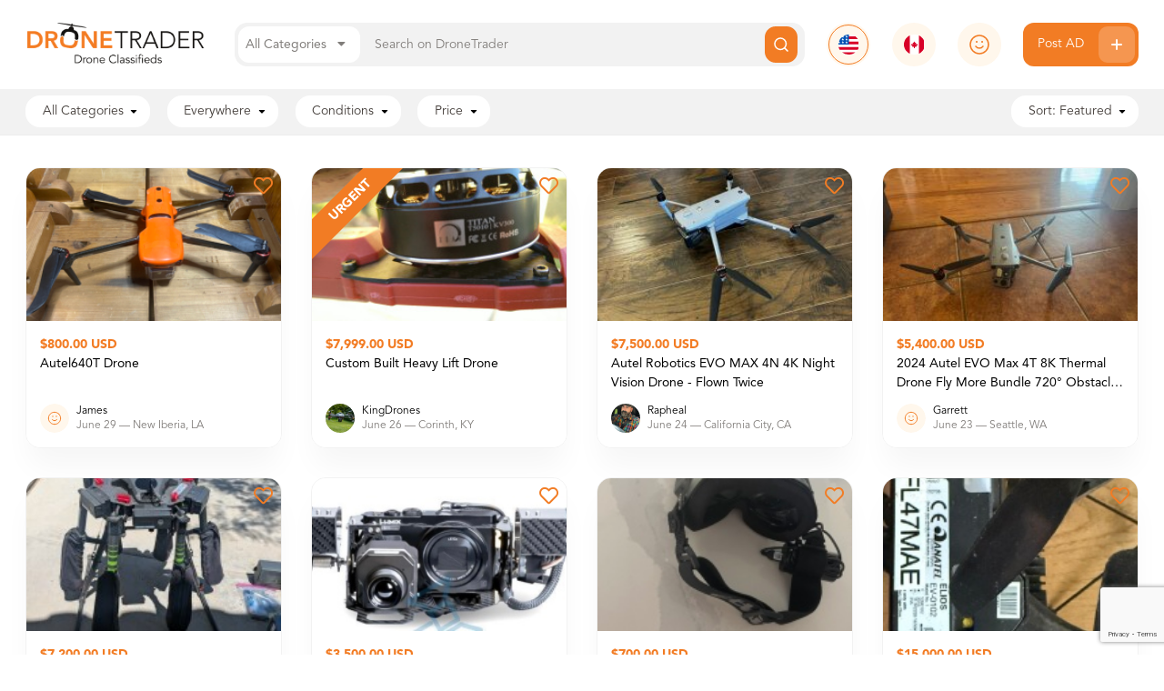

--- FILE ---
content_type: text/html; charset=UTF-8
request_url: https://dronetrader.com/ads?p=6&&zi&distance=50
body_size: 10430
content:
<!doctype html>
<html class="no-js" lang="en">
<head>
    <meta charset="utf-8" />
    <meta name="csrf-token" content="XdVl4LfMpAB9ckgPzmImjxe93PyZkG5S6EP1gPpr" />
    <meta http-equiv="x-ua-compatible" content="ie=edge">
    <meta name="viewport" content="width=device-width, initial-scale=1.0" />
    <meta name="google-site-verification" content="u8lUuzKvf-Fj87ev5pRXG-Go_3ZjM5zWCuIjp3xJLM0" />
            <meta name="description" content="United States FREE drone classifieds. Buy or Sell used drones and drone accessories in the USA. List your new or used drones free of charge.">
        <title>DroneTrader.com | Buy and Sell Used, Broken, and Refurbished Drones.</title>
    
    
    <link rel="icon" type="image/png" href="https://dronetrader.com/img/favicon-dronetrader.png"/>

    <link rel="stylesheet" href="/css/main.css?id=1793309a79cef20ea216">
        <!-- Google Tag Manager -->
<script>(function(w,d,s,l,i){w[l]=w[l]||[];w[l].push({'gtm.start':
new Date().getTime(),event:'gtm.js'});var f=d.getElementsByTagName(s)[0],
j=d.createElement(s),dl=l!='dataLayer'?'&l='+l:'';j.async=true;j.src=
'https://www.googletagmanager.com/gtm.js?id='+i+dl;f.parentNode.insertBefore(j,f);
})(window,document,'script','dataLayer','GTM-T5FBXGG');</script>
<!-- End Google Tag Manager -->

     <!-- sentry issue tracking -->
     <script src="https://browser.sentry-cdn.com/5.11.1/bundle.min.js" integrity="sha384-r7/ZcDRYpWjCNXLUKk3iuyyyEcDJ+o+3M5CqXP5GUGODYbolXewNHAZLYSJ3ZHcV" crossorigin="anonymous" defer></script>
     <script defer>
        function setupSentry() {
            if ('Sentry' in window) {
                Sentry.init({ dsn: 'https://67f719939f3149c58e14cc04140f788b@sentry.io/1979073' });
            } else {
                setTimeout(setupSentry, 100);
            }
        }
        setupSentry()
     </script>

    <!-- Needs to be in the head -->
    <script type="module" src="https://cdn.jsdelivr.net/gh/alpinejs/alpine@v2.x.x/dist/alpine.min.js"></script>
    <script nomodule src="https://cdn.jsdelivr.net/gh/alpinejs/alpine@v2.x.x/dist/alpine-ie11.min.js" defer></script>
    <script>
        window.GOOGLE_API_KEY = 'AIzaSyAhptTxlHAik8OTtmhJI-dDvFYrge6cyW8';
    </script>
</head>

<body>
    <header class="site sticky top-0 z-1000 bg-white " x-data="{ open: false }">
    <div class="container">
        <div class="flex flex-wrap lg:flex-no-wrap header-wrapper">
            <div class="w-1/2 lg:w-auto lg:flex-shrink">
                <a href="/">
                    <img src='https://dronetrader.com/img/dronetrader/logo-med.png' alt="DroneTrader" class="logo mb-5 lg:mb-0">
                </a>
            </div>
            <div class="w-1/2 mb-6 lg:hidden">
                <img src='https://dronetrader.com/img/menubutton.svg' class="ml-auto cursor-pointer"  @click="open = true" />
            </div>

            <form action='/ads' class="search bg-gray-light flex-grow flex w-full lg:w-auto" x-data="{open: false, category: {
                id: null,
                name: 'All Categories',
            }}">
                <div class="category-picker inline-block text-gray-text bg-white whitespace-no-wrap z-50 cursor-pointer" @click.stop='open = !open'>
                    <input type="hidden" name='category' x-model='category.id'>
                    <span x-text='category.name'>All Categories</span> <i class="fas fa-caret-down mx-2"></i>
                    <ul x-show='open' class='dropdown bg-white border border-gray-light rounded-12 px-5 py-3 absolute w-48' x-cloak @click.window='open = false'>
                                                    <li
                                @click.stop='open = false; category = {id: 1, name: "Drones &amp; UAVs"}'
                                class='font-medium'
                            >Drones &amp; UAVs</li>
                                                    <li
                                @click.stop='open = false; category = {id: 2, name: "Accessories"}'
                                class='font-medium'
                            >Accessories</li>
                                                    <li
                                @click.stop='open = false; category = {id: 3, name: "Miscellaneous"}'
                                class='font-medium'
                            >Miscellaneous</li>
                                                    <li
                                @click.stop='open = false; category = {id: 4, name: "Services"}'
                                class='font-medium'
                            >Services</li>
                                                    <li
                                @click.stop='open = false; category = {id: 5, name: "Rentals"}'
                                class='font-medium'
                            >Rentals</li>
                                            </ul>
                </div>
                <input type="text" placeholder="Search on DroneTrader" class="flex-grow" name='s' value=''>
                <button class="button search primary flex justify-center items-center">
                    <img src="https://dronetrader.com/img/search.svg" alt="Search Icon">
                </button>
            </form>
            <div class="header-icon hidden lg:block  selected ">
                <a href="//dronetrader.com">
                    <img src="https://dronetrader.com/img/united-states.svg" alt="American Flag">
                </a>
            </div>
            <div class="header-icon hidden lg:block ">
                <a href="//canada.dronetrader.com">
                    <img src="https://dronetrader.com/img/canada.svg" alt="Canadian Flag">
                </a>
            </div>
                            <div>
                    <div class="header-icon full hidden lg:block">
                        <a href='/login'>
                            <img src="https://dronetrader.com/img/guest-user.svg" class="object-cover" >
                        </a>
                    </div>
                </div>
                        <a href="/post" class="btn primary post-ad hidden lg:flex whitespace-no-wrap">
                Post AD
                <img src="https://dronetrader.com/img/plus-buttonwith-bg.svg" alt="Post Ad Icon">
            </a>
        </div>
    </div>
    <div :class="{'mobile-menu': true, 'open': open === true}" x-cloak>
        <div class="overlay"  @click="open = false"></div>
        <ul class="pb-2 overflow-auto">
            <li>
                <a href="//canada.dronetrader.com" class="flex items-center">
                    <div class="header-icon">
                                                    <img src="https://dronetrader.com/img/united-states.svg" alt="American Flag">
                                            </div>
                    <span class="font-black">
                                                    United States
                                            </span>
                </a>
            </li>
            

                            <li class="flex items-center">
                    <a href='/account' class='block w-full flex items-center cursor-pointer'>
                        <div class="inline-block header-icon full">
                            <img src="https://dronetrader.com/img/guest-user.svg" class="object-cover">
                        </div>
                        <span class="font-black">
                            Login / Register
                        </span>
                    </a>
                </li>
            
            <li class="seperator"></li>
            <li class="mt-0">
                <a href='/post' class="btn primary post-ad flex w-full justify-between items-center h-40px">
                    <span>Post AD</span>
                    <img src="https://dronetrader.com/img/plus-buttonwith-bg.svg" alt="Post Ad Icon">
                </a>
            </li>
            <li class="seperator"></li>
            <li style="margin-top: 12px;">
                <a href="/ads?category" class="cursor-pointer">All Categories</a>
            </li>
                            <li>
                    <a href="/ads?category=1" class="cursor-pointer">Drones &amp; UAVs</a>
                </li>
                            <li>
                    <a href="/ads?category=2" class="cursor-pointer">Accessories</a>
                </li>
                            <li>
                    <a href="/ads?category=3" class="cursor-pointer">Miscellaneous</a>
                </li>
                            <li>
                    <a href="/ads?category=4" class="cursor-pointer">Services</a>
                </li>
                            <li>
                    <a href="/ads?category=5" class="cursor-pointer">Rentals</a>
                </li>
                    </ul>
    </div>
    <div class="bg-gray-light" id="filters">
    <div class='filters-overlay md:hidden' v-cloak v-if='open'></div>
    <div class='filters-container'>
        <div class="flex whitespace-no-wrap">
            <div :class="{
                'text-gray-dark bg-white': !category,
                'text-white bg-brand-primary': category
            }" class="bg-white text-dark-gray rounded-16 pl-4 py-2 pr-3 mr-4 relative cursor-pointer select-none" @click='toggle("category")'>
                <span v-cloak v-if='category'>{{ allCategories[category] }}</span>
                <span v-else>All Categories</span>
                <img :src='"/img/caret-down-" + (category ? "white" : "black") + ".svg"' class='inline mx-1' />
                <div class='filter-dropdown w-64' v-cloak v-show='open == "category"' @click.stop>
                    <ul>
                        <li class='px-1 py-3 whitespace-no-wrap'>
                            <label>
                                <input type='radio' class='checkbox' v-model='category' :value='null' />
                                <span>All Categories</span>
                            </label>
                        </li>
                                                    <li class='px-1 py-3 whitespace-no-wrap'>
                                <label>
                                    <input type='radio' class='checkbox' v-model='category' value='1' />
                                    <span>Drones &amp; UAVs</span>
                                </label>
                            </li>
                                                    <li class='px-1 py-3 whitespace-no-wrap'>
                                <label>
                                    <input type='radio' class='checkbox' v-model='category' value='2' />
                                    <span>Accessories</span>
                                </label>
                            </li>
                                                    <li class='px-1 py-3 whitespace-no-wrap'>
                                <label>
                                    <input type='radio' class='checkbox' v-model='category' value='3' />
                                    <span>Miscellaneous</span>
                                </label>
                            </li>
                                                    <li class='px-1 py-3 whitespace-no-wrap'>
                                <label>
                                    <input type='radio' class='checkbox' v-model='category' value='4' />
                                    <span>Services</span>
                                </label>
                            </li>
                                                    <li class='px-1 py-3 whitespace-no-wrap'>
                                <label>
                                    <input type='radio' class='checkbox' v-model='category' value='5' />
                                    <span>Rentals</span>
                                </label>
                            </li>
                                            </ul>
                    <div class="flex flex-row-reverse text-sm items-center mt-3">
                        <button class='primary ml-2 font-black h-40px' @click.stop.prevent='filter()'>Apply</button>
                        <a href='#' class='font-black' @click.stop.prevent='open = null'>Cancel</a>
                    </div>
                </div>
            </div>

            
            
            <div :class="{
                'text-gray-dark bg-white': !zip,
                'text-white bg-brand-primary':zip 
            }" class="bg-white rounded-16 pl-4 py-2 pr-3 mr-4 relative cursor-pointer select-none" @click='toggle("location")'>
                <span v-cloak v-if='cityState'>{{ cityState }}</span>
                <span v-else>Everywhere</span>
                <img :src='"/img/caret-down-" + (zip ? "white" : "black") + ".svg"' class='inline mx-1' />
                <div class='filter-dropdown w-128' v-cloak v-show='open == "location"'  @click.stop>
                    <div class="flex">
                        <label class="font-medium mr-2">Your Location</label>
                        <span class='text-sm text-gray-dark ml-auto'>We will not share your address publically</span>
                    </div>
                    <form id='form' @submit.stop.prevent @update='locationChanged'>
                        <input class="mb-5" name="location" placeholder="Where are you?" type="text" id='location' v-model='location'>
                    </form>
                    <div id='map' class="w-full h-64 rounded-16"></div>
                    <div class="my-5 mx-2">
                        <vue-slider v-model="distance" :adsorb='true' :contained='true' :data='[10, 25, 50, 100, 250, 500]' :marks='formatDistance' tooltip='none'>
                        </vue-slider>
                    </div>
                    <div class="flex flex-row-reverse text-sm items-center mt-8">
                        <button class='primary ml-2 font-black h-40px' @click.stop.prevent='filter()'>Apply</button>
                        <a href='#' class='font-black' @click.stop.prevent='open = null'>Cancel</a>
                    </div>
                </div>
            </div>
            <div :class="{
                'text-gray-dark bg-white': conditions.length == 0,
                'text-white bg-brand-primary': conditions.length
            }" class="bg-white rounded-16 pl-4 py-2 pr-3 mr-4 relative cursor-pointer select-none" @click='toggle("condition")'>
                Conditions<span v-cloak v-if='conditions.length'>: {{ conditions.length }}</span>
                <img :src='"/img/caret-down-" + (conditions.length === 0 ? "black" : "white") + ".svg"' class='inline mx-1' />
                <div class='filter-dropdown w-64' v-cloak v-show='open == "condition"'  @click.stop>
                    <ul>
                                                    <li class='px-1 py-3 whitespace-no-wrap'>
                                <label>
                                    <input type='checkbox' v-model='conditions' value='1' />
                                    <span>New</span>
                                </label>
                            </li>
                                                    <li class='px-1 py-3 whitespace-no-wrap'>
                                <label>
                                    <input type='checkbox' v-model='conditions' value='2' />
                                    <span>Used</span>
                                </label>
                            </li>
                                                    <li class='px-1 py-3 whitespace-no-wrap'>
                                <label>
                                    <input type='checkbox' v-model='conditions' value='3' />
                                    <span>Store Demo</span>
                                </label>
                            </li>
                                                    <li class='px-1 py-3 whitespace-no-wrap'>
                                <label>
                                    <input type='checkbox' v-model='conditions' value='4' />
                                    <span>Refurbished</span>
                                </label>
                            </li>
                                                    <li class='px-1 py-3 whitespace-no-wrap'>
                                <label>
                                    <input type='checkbox' v-model='conditions' value='5' />
                                    <span>Other</span>
                                </label>
                            </li>
                                            </ul>
                    <div class="flex flex-row-reverse text-sm items-center mt-3">
                        <button class='primary ml-2 font-black h-40px' @click.stop.prevent='filter()'>Apply</button>
                        <a href='#' class='font-black' @click.stop.prevent='open = null'>Cancel</a>
                    </div>
                </div>
            </div>
            <div  :class="{
                'text-gray-dark bg-white': price[0] == 0 && price[1] == 5000,
                'text-white bg-brand-primary': price[0] != 0 || price[1] != 5000
            }" class=" bg-white rounded-16 pl-4 py-2 pr-3 relative cursor-pointer mr-4 select-none" @click='toggle("price")'>
                Price<span v-cloak v-if='price[0] != 0 || price[1] != 5000'>: {{ price[0] | money }} - {{ price[1] | money}}{{ price[1] == 5000 ? '+' : '' }} USD</span>
                <img :src='"/img/caret-down-" + (price[0] == 0 && price[1] == 5000 ? "black" : "white") + ".svg"' class='inline mx-1' />
                <div class='filter-dropdown' v-cloak v-show='open == "price"'  @click.stop>
                    <div class="flex items-center">
                        <span>from</span>
                        <vue-autonumeric
                            v-model="price[0]"
                            :options="{
                                decimalPlaces: 0,
                                currencySymbol: ' USD',
                                currencySymbolPlacement: 's',
                                roundingMethod: 'U',
                                minimumValue: '0',
                                maximumValue: '5000'
                            }"
                            class='text-center mx-2 text-black'
                            style='width: 150px; height: 32px;'
                            placeholder='$0'
                        ></vue-autonumeric>
                        <span>to</span>
                        <vue-autonumeric
                            v-model="price[1]"
                            :options="{
                                decimalPlaces: 0,
                                currencySymbol: (price[1] === 5000 ? '+' : '') + ' USD',
                                currencySymbolPlacement: 's',
                                roundingMethod: 'U',
                                minimumValue: '0',
                                maximumValue: '5000'
                            }"
                            class='text-center ml-2 text-black'
                            style='width: 150px; height: 32px;'
                            placeholder='$5000+'
                        ></vue-autonumeric>
                    </div>
                    <div class="my-5">
                        <vue-slider v-model="price" :enable-cross='false' :min='0' :max='5000' :interval='10' tooltip='none'>
                        </vue-slider>
                    </div>
                    <div class="flex flex-row-reverse text-sm items-center mt-3">
                        <button class='primary ml-2 font-black h-40px' @click.stop.prevent='filter()'>Apply</button>
                        <a href='#' class='font-black' @click.stop.prevent='open = null'>Cancel</a>
                    </div>
                </div>
            </div>
            <div class="ml-auto text-gray-dark bg-white rounded-16 pl-4 py-2 pr-3 relative cursor-pointer select-none" @click='toggle("sorting")'>
                Sort:
                <span v-cloak>{{ sortOpts[sortby] }}</span>
                <img src='/img/caret-down-black.svg' class='inline mx-1' />
                <div class='filter-dropdown right-0 sort-dropdown' v-cloak v-show='open == "sorting"'  @click.stop>
                    <ul>
                        <li
                            v-for='(val, key) in sortOpts'
                            :key='key'
                            class='px-1 py-3 whitespace-no-wrap cursor-pointer'
                        >
                            <label>
                                <input type='radio' class='checkbox' v-model='sortby' :value='key' />
                                <span>{{ val }}</span>
                            </label>
                        </li>
                    </ul>
                    <div class="flex flex-row-reverse text-sm items-center mt-3">
                        <button class='primary ml-2 font-black h-40px' @click.stop.prevent='filter()'>Apply</button>
                        <a href='#' class='font-black' @click.stop.prevent='open = null'>Cancel</a>
                    </div>
                </div>
            </div>
            <div class='md:hidden' style='min-width: 2.5rem;'></div>
        </div>
    </div>
</div>
</header>            
            <div class="container">
        <div class="px-5 md:px-0">
                        <div class="ad-cards flex flex-wrap">
                <div class='ad-card ' x-data="{ isFavorite: false}">
    <a href="https://dronetrader.com/ads/autel640t-drone-1">
        <div
            @click.stop.prevent='toggleFavorite(6211).then(function() { isFavorite = !isFavorite })'
            class="favorite z-10 absolute top-0 right-0 text-brand-primary h-40px w-40px flex items-center justify-center text-2xl cursor-pointer"
        >
            <i :class="{'fa-heart': true, fa: isFavorite, far: !isFavorite}" style="margin: 10px;"></i>
        </div>
                            <img src='https://djb2uu9wt7usj.cloudfront.net/images/6211-thumb/image6211-cAIw9k1QSO6vGAvR.jpg' class='thumbnail' alt="Autel640T Drone Image" />
                <div>
            <div class="price">
                $800.00 USD
            </div>
            <div class="title">Autel640T Drone</div>
            <div class="user items-center">
                                    <img src='https://dronetrader.com/img/guest-user.svg' class='object-cover' alt="James Avatar" /> 
                    <div>
                        <div>James</div>
                        <div class='posted-at'>
                            June 29
                                                            <div class='location'>&mdash; New Iberia, LA</div>
                                                    </div>
                    </div>
                            </div>
        </div>
    </a>
</div><div class='ad-card ' x-data="{ isFavorite: false}">
    <a href="https://dronetrader.com/ads/custom-built-heavy-lift-drone">
        <div
            @click.stop.prevent='toggleFavorite(6200).then(function() { isFavorite = !isFavorite })'
            class="favorite z-10 absolute top-0 right-0 text-brand-primary h-40px w-40px flex items-center justify-center text-2xl cursor-pointer"
        >
            <i :class="{'fa-heart': true, fa: isFavorite, far: !isFavorite}" style="margin: 10px;"></i>
        </div>
                    <div class="urgent"><span>URGENT</span></div>
                            <img src='https://djb2uu9wt7usj.cloudfront.net/images/6200-thumb/image6200-dIaGwVFezGqqJihR.jpg' class='thumbnail' alt="Custom Built Heavy Lift Drone Image" />
                <div>
            <div class="price">
                $7,999.00 USD
            </div>
            <div class="title">Custom Built Heavy Lift Drone</div>
            <div class="user items-center">
                                    <img src='https://djb2uu9wt7usj.cloudfront.net/images/14825-thumb/image14825-GqhZdLb0KNVR5W18.webp' class='object-cover' alt="KingDrones Avatar" /> 
                    <div>
                        <div>KingDrones</div>
                        <div class='posted-at'>
                            June 26
                                                            <div class='location'>&mdash; Corinth, KY</div>
                                                    </div>
                    </div>
                            </div>
        </div>
    </a>
</div><div class='ad-card ' x-data="{ isFavorite: false}">
    <a href="https://dronetrader.com/ads/autel-robotics-evo-max-4n-4k-night-vision-drone-flown-twice">
        <div
            @click.stop.prevent='toggleFavorite(6195).then(function() { isFavorite = !isFavorite })'
            class="favorite z-10 absolute top-0 right-0 text-brand-primary h-40px w-40px flex items-center justify-center text-2xl cursor-pointer"
        >
            <i :class="{'fa-heart': true, fa: isFavorite, far: !isFavorite}" style="margin: 10px;"></i>
        </div>
                            <img src='https://djb2uu9wt7usj.cloudfront.net/images/6195-thumb/image6195-lva358olZ35Bgvhs.jpeg' class='thumbnail' alt="Autel Robotics EVO MAX 4N 4K Night Vision Drone - Flown Twice Image" />
                <div>
            <div class="price">
                $7,500.00 USD
            </div>
            <div class="title">Autel Robotics EVO MAX 4N 4K Night Vision Drone - Flown Twice</div>
            <div class="user items-center">
                                    <img src='https://djb2uu9wt7usj.cloudfront.net/images/14798-thumb/image14798-xDgO9a1aWG9JKM15.jpg' class='object-cover' alt="Rapheal Avatar" /> 
                    <div>
                        <div>Rapheal</div>
                        <div class='posted-at'>
                            June 24
                                                            <div class='location'>&mdash; California City, CA</div>
                                                    </div>
                    </div>
                            </div>
        </div>
    </a>
</div><div class='ad-card ' x-data="{ isFavorite: false}">
    <a href="https://dronetrader.com/ads/2024-autel-evo-max-4t-8k-thermal-drone-fly-more-bundle-720-obstacle-avoidance">
        <div
            @click.stop.prevent='toggleFavorite(6193).then(function() { isFavorite = !isFavorite })'
            class="favorite z-10 absolute top-0 right-0 text-brand-primary h-40px w-40px flex items-center justify-center text-2xl cursor-pointer"
        >
            <i :class="{'fa-heart': true, fa: isFavorite, far: !isFavorite}" style="margin: 10px;"></i>
        </div>
                            <img src='https://djb2uu9wt7usj.cloudfront.net/images/6193-thumb/image6193-plisOOmyCUfMomlU.jpg' class='thumbnail' alt="2024 Autel EVO Max 4T 8K Thermal Drone Fly More Bundle 720° Obstacle Avoidance Image" />
                <div>
            <div class="price">
                $5,400.00 USD
            </div>
            <div class="title">2024 Autel EVO Max 4T 8K Thermal Drone Fly More Bundle 720° Obstacle Avoidance</div>
            <div class="user items-center">
                                    <img src='https://dronetrader.com/img/guest-user.svg' class='object-cover' alt="Garrett Avatar" /> 
                    <div>
                        <div>Garrett</div>
                        <div class='posted-at'>
                            June 23
                                                            <div class='location'>&mdash; Seattle, WA</div>
                                                    </div>
                    </div>
                            </div>
        </div>
    </a>
</div><div class='ad-card ' x-data="{ isFavorite: false}">
    <a href="https://dronetrader.com/ads/dji-matrice-600-pro-13000-extras-spares-inc-42-batteries-professionally-owned">
        <div
            @click.stop.prevent='toggleFavorite(6183).then(function() { isFavorite = !isFavorite })'
            class="favorite z-10 absolute top-0 right-0 text-brand-primary h-40px w-40px flex items-center justify-center text-2xl cursor-pointer"
        >
            <i :class="{'fa-heart': true, fa: isFavorite, far: !isFavorite}" style="margin: 10px;"></i>
        </div>
                            <img src='https://djb2uu9wt7usj.cloudfront.net/images/6183-thumb/image6183-EUB94vBME2I7MXHb.jpg' class='thumbnail' alt="DJI Matrice 600 Pro – $13000 extras/spares inc 42 batteries Professionally Owned Image" />
                <div>
            <div class="price">
                $7,200.00 USD
            </div>
            <div class="title">DJI Matrice 600 Pro – $13000 extras/spares inc 42 batteries Professionally Owned</div>
            <div class="user items-center">
                                    <img src='https://dronetrader.com/img/guest-user.svg' class='object-cover' alt="Garrett Avatar" /> 
                    <div>
                        <div>Garrett</div>
                        <div class='posted-at'>
                            June 16
                                                            <div class='location'>&mdash; Seattle, WA</div>
                                                    </div>
                    </div>
                            </div>
        </div>
    </a>
</div><div class='ad-card ' x-data="{ isFavorite: false}">
    <a href="https://dronetrader.com/ads/intel-falcon-8-1">
        <div
            @click.stop.prevent='toggleFavorite(6182).then(function() { isFavorite = !isFavorite })'
            class="favorite z-10 absolute top-0 right-0 text-brand-primary h-40px w-40px flex items-center justify-center text-2xl cursor-pointer"
        >
            <i :class="{'fa-heart': true, fa: isFavorite, far: !isFavorite}" style="margin: 10px;"></i>
        </div>
                            <img src='https://djb2uu9wt7usj.cloudfront.net/images/6182-thumb/image6182-LAijIrsJZapNvIWL.jpeg' class='thumbnail' alt="Intel Falcon 8+ Image" />
                <div>
            <div class="price">
                $3,500.00 USD
            </div>
            <div class="title">Intel Falcon 8+</div>
            <div class="user items-center">
                                    <img src='https://dronetrader.com/img/guest-user.svg' class='object-cover' alt="Rick Avatar" /> 
                    <div>
                        <div>Rick</div>
                        <div class='posted-at'>
                            June 16
                                                            <div class='location'>&mdash; Silver Spring, MD</div>
                                                    </div>
                    </div>
                            </div>
        </div>
    </a>
</div><div class='ad-card ' x-data="{ isFavorite: false}">
    <a href="https://dronetrader.com/ads/diatone-time-f5-v2-dji-fpv">
        <div
            @click.stop.prevent='toggleFavorite(6181).then(function() { isFavorite = !isFavorite })'
            class="favorite z-10 absolute top-0 right-0 text-brand-primary h-40px w-40px flex items-center justify-center text-2xl cursor-pointer"
        >
            <i :class="{'fa-heart': true, fa: isFavorite, far: !isFavorite}" style="margin: 10px;"></i>
        </div>
                            <img src='https://djb2uu9wt7usj.cloudfront.net/images/6181-thumb/image6181-BoUgK6llbjXUyZLv.jpeg' class='thumbnail' alt="Diatone time f5 v2 dji fpv Image" />
                <div>
            <div class="price">
                $700.00 USD
            </div>
            <div class="title">Diatone time f5 v2 dji fpv</div>
            <div class="user items-center">
                                    <img src='https://dronetrader.com/img/guest-user.svg' class='object-cover' alt="Will Avatar" /> 
                    <div>
                        <div>Will</div>
                        <div class='posted-at'>
                            June 16
                                                            <div class='location'>&mdash; New Market, MD</div>
                                                    </div>
                    </div>
                            </div>
        </div>
    </a>
</div><div class='ad-card ' x-data="{ isFavorite: false}">
    <a href="https://dronetrader.com/ads/confined-space-inspection-drone">
        <div
            @click.stop.prevent='toggleFavorite(6180).then(function() { isFavorite = !isFavorite })'
            class="favorite z-10 absolute top-0 right-0 text-brand-primary h-40px w-40px flex items-center justify-center text-2xl cursor-pointer"
        >
            <i :class="{'fa-heart': true, fa: isFavorite, far: !isFavorite}" style="margin: 10px;"></i>
        </div>
                            <img src='https://djb2uu9wt7usj.cloudfront.net/images/6180-thumb/image6180-NUcdzBwd5loBwgIB.jpg' class='thumbnail' alt="Confined Space Inspection Drone Image" />
                <div>
            <div class="price">
                $15,000.00 USD
            </div>
            <div class="title">Confined Space Inspection Drone</div>
            <div class="user items-center">
                                    <img src='https://dronetrader.com/img/guest-user.svg' class='object-cover' alt="TJ Avatar" /> 
                    <div>
                        <div>TJ</div>
                        <div class='posted-at'>
                            June 16
                                                            <div class='location'>&mdash; Appleton, WI</div>
                                                    </div>
                    </div>
                            </div>
        </div>
    </a>
</div><div class='ad-card ' x-data="{ isFavorite: false}">
    <a href="https://dronetrader.com/ads/dji-inspire-3-x9-8k-air-extras">
        <div
            @click.stop.prevent='toggleFavorite(6175).then(function() { isFavorite = !isFavorite })'
            class="favorite z-10 absolute top-0 right-0 text-brand-primary h-40px w-40px flex items-center justify-center text-2xl cursor-pointer"
        >
            <i :class="{'fa-heart': true, fa: isFavorite, far: !isFavorite}" style="margin: 10px;"></i>
        </div>
                            <img src='https://djb2uu9wt7usj.cloudfront.net/images/6175-thumb/image6175-fth70oUGU9DvKTIy.jpg' class='thumbnail' alt="DJI Inspire 3 + X9-8K Air + Extras Image" />
                <div>
            <div class="price">
                $16,000.00 USD
            </div>
            <div class="title">DJI Inspire 3 + X9-8K Air + Extras</div>
            <div class="user items-center">
                                    <img src='https://dronetrader.com/img/guest-user.svg' class='object-cover' alt="Luis Avatar" /> 
                    <div>
                        <div>Luis</div>
                        <div class='posted-at'>
                            June 12
                                                            <div class='location'>&mdash; Jackson Township, NJ</div>
                                                    </div>
                    </div>
                            </div>
        </div>
    </a>
</div><div class='ad-card ' x-data="{ isFavorite: false}">
    <a href="https://dronetrader.com/ads/m30t">
        <div
            @click.stop.prevent='toggleFavorite(6174).then(function() { isFavorite = !isFavorite })'
            class="favorite z-10 absolute top-0 right-0 text-brand-primary h-40px w-40px flex items-center justify-center text-2xl cursor-pointer"
        >
            <i :class="{'fa-heart': true, fa: isFavorite, far: !isFavorite}" style="margin: 10px;"></i>
        </div>
                            <img src='https://djb2uu9wt7usj.cloudfront.net/images/6174-thumb/image6174-vB9RAii2feW9nqGE.jpeg' class='thumbnail' alt="M30T Image" />
                <div>
            <div class="price">
                $12,000.00 USD
            </div>
            <div class="title">M30T</div>
            <div class="user items-center">
                                    <img src='https://dronetrader.com/img/guest-user.svg' class='object-cover' alt="Patrick Avatar" /> 
                    <div>
                        <div>Patrick</div>
                        <div class='posted-at'>
                            June 11
                                                            <div class='location'>&mdash; Kingman, AZ</div>
                                                    </div>
                    </div>
                            </div>
        </div>
    </a>
</div><div class='ad-card ' x-data="{ isFavorite: false}">
    <a href="https://dronetrader.com/ads/dji-mavic-4-pro-fly-more-combo">
        <div
            @click.stop.prevent='toggleFavorite(6171).then(function() { isFavorite = !isFavorite })'
            class="favorite z-10 absolute top-0 right-0 text-brand-primary h-40px w-40px flex items-center justify-center text-2xl cursor-pointer"
        >
            <i :class="{'fa-heart': true, fa: isFavorite, far: !isFavorite}" style="margin: 10px;"></i>
        </div>
                            <img src='https://djb2uu9wt7usj.cloudfront.net/images/6171-thumb/image6171-Kk01yqdU4Ei6nYdm.jpeg' class='thumbnail' alt="DJI MAVIC 4 PRO FLY MORE COMBO Image" />
                <div>
            <div class="price">
                $4,200.00 USD
            </div>
            <div class="title">DJI MAVIC 4 PRO FLY MORE COMBO</div>
            <div class="user items-center">
                                    <img src='https://dronetrader.com/img/guest-user.svg' class='object-cover' alt="Ali Avatar" /> 
                    <div>
                        <div>Ali</div>
                        <div class='posted-at'>
                            June 11
                                                            <div class='location'>&mdash; Audubon, NJ</div>
                                                    </div>
                    </div>
                            </div>
        </div>
    </a>
</div><div class='ad-card ' x-data="{ isFavorite: false}">
    <a href="https://dronetrader.com/ads/dji-spark-drone-white">
        <div
            @click.stop.prevent='toggleFavorite(6167).then(function() { isFavorite = !isFavorite })'
            class="favorite z-10 absolute top-0 right-0 text-brand-primary h-40px w-40px flex items-center justify-center text-2xl cursor-pointer"
        >
            <i :class="{'fa-heart': true, fa: isFavorite, far: !isFavorite}" style="margin: 10px;"></i>
        </div>
                            <img src='https://djb2uu9wt7usj.cloudfront.net/images/6167-thumb/image6167-I4Ck0I8P2ETrSl0x.jpg' class='thumbnail' alt="DJI Spark Drone White Image" />
                <div>
            <div class="price">
                $300.00 USD
            </div>
            <div class="title">DJI Spark Drone White</div>
            <div class="user items-center">
                                    <img src='https://dronetrader.com/img/guest-user.svg' class='object-cover' alt="Anna Avatar" /> 
                    <div>
                        <div>Anna</div>
                        <div class='posted-at'>
                            June 9
                                                            <div class='location'>&mdash; Norwalk, CT</div>
                                                    </div>
                    </div>
                            </div>
        </div>
    </a>
</div><div class='ad-card ' x-data="{ isFavorite: false}">
    <a href="https://dronetrader.com/ads/dji-refreshed-drones-air-3-mini-4-pro-mini-3-pro-mini-3-mini-2-mini-2-se-avata-fpv">
        <div
            @click.stop.prevent='toggleFavorite(6163).then(function() { isFavorite = !isFavorite })'
            class="favorite z-10 absolute top-0 right-0 text-brand-primary h-40px w-40px flex items-center justify-center text-2xl cursor-pointer"
        >
            <i :class="{'fa-heart': true, fa: isFavorite, far: !isFavorite}" style="margin: 10px;"></i>
        </div>
                            <img src='https://djb2uu9wt7usj.cloudfront.net/images/6163-thumb/image6163-ziuuJ8KGppckPHdj.jpeg' class='thumbnail' alt="DJI REFRESHED DRONES AIR 3, MINI 4 PRO, MINI 3 PRO, MINI 3, MINI 2, MINI 2 SE, AVATA, FPV Image" />
                <div>
            <div class="price">
                $100.00 USD
            </div>
            <div class="title">DJI REFRESHED DRONES AIR 3, MINI 4 PRO, MINI 3 PRO, MINI 3, MINI 2, MINI 2 SE, AVATA, FPV</div>
            <div class="user items-center">
                                    <img src='https://djb2uu9wt7usj.cloudfront.net/images/14740-thumb/image14740-pHUbkEV3qsHoji72.png' class='object-cover' alt="DroneEverything Avatar" /> 
                    <div>
                        <div>DroneEverything</div>
                        <div class='posted-at'>
                            June 9
                                                            <div class='location'>&mdash; Palm Harbor, FL</div>
                                                    </div>
                    </div>
                            </div>
        </div>
    </a>
</div><div class='ad-card ' x-data="{ isFavorite: false}">
    <a href="https://dronetrader.com/ads/dji-air-2s-aerial-camera-bundle">
        <div
            @click.stop.prevent='toggleFavorite(6161).then(function() { isFavorite = !isFavorite })'
            class="favorite z-10 absolute top-0 right-0 text-brand-primary h-40px w-40px flex items-center justify-center text-2xl cursor-pointer"
        >
            <i :class="{'fa-heart': true, fa: isFavorite, far: !isFavorite}" style="margin: 10px;"></i>
        </div>
                            <img src='https://djb2uu9wt7usj.cloudfront.net/images/6161-thumb/image6161-eroEdJaqfznPLrBK.jpg' class='thumbnail' alt="DJI Air 2s aerial camera bundle Image" />
                <div>
            <div class="price">
                $800.00 USD
            </div>
            <div class="title">DJI Air 2s aerial camera bundle</div>
            <div class="user items-center">
                                    <img src='https://dronetrader.com/img/guest-user.svg' class='object-cover' alt="Christina Avatar" /> 
                    <div>
                        <div>Christina</div>
                        <div class='posted-at'>
                            June 7
                                                            <div class='location'>&mdash; San Francisco, CA</div>
                                                    </div>
                    </div>
                            </div>
        </div>
    </a>
</div><div class='ad-card ' x-data="{ isFavorite: false}">
    <a href="https://dronetrader.com/ads/skyfront-perimeter-8-lr">
        <div
            @click.stop.prevent='toggleFavorite(6158).then(function() { isFavorite = !isFavorite })'
            class="favorite z-10 absolute top-0 right-0 text-brand-primary h-40px w-40px flex items-center justify-center text-2xl cursor-pointer"
        >
            <i :class="{'fa-heart': true, fa: isFavorite, far: !isFavorite}" style="margin: 10px;"></i>
        </div>
                            <img src='https://djb2uu9wt7usj.cloudfront.net/images/6158-thumb/image6158-mfEdD4ePDI7kZ3CI.PNG' class='thumbnail' alt="Skyfront Perimeter 8 LR Image" />
                <div>
            <div class="price">
                $45,000.00 USD
            </div>
            <div class="title">Skyfront Perimeter 8 LR</div>
            <div class="user items-center">
                                    <img src='https://dronetrader.com/img/guest-user.svg' class='object-cover' alt="Michael Avatar" /> 
                    <div>
                        <div>Michael</div>
                        <div class='posted-at'>
                            June 4
                                                            <div class='location'>&mdash; Hammond, LA</div>
                                                    </div>
                    </div>
                            </div>
        </div>
    </a>
</div><div class='ad-card ' x-data="{ isFavorite: false}">
    <a href="https://dronetrader.com/ads/dji-air-3-fly-more-combo-with-the-rc-2-controller">
        <div
            @click.stop.prevent='toggleFavorite(6157).then(function() { isFavorite = !isFavorite })'
            class="favorite z-10 absolute top-0 right-0 text-brand-primary h-40px w-40px flex items-center justify-center text-2xl cursor-pointer"
        >
            <i :class="{'fa-heart': true, fa: isFavorite, far: !isFavorite}" style="margin: 10px;"></i>
        </div>
                            <img src='https://djb2uu9wt7usj.cloudfront.net/images/6157-thumb/image6157-m2JqciC3G5yvpYox.webp' class='thumbnail' alt="DJI Air 3 (Fly More Combo) with the RC 2 controller Image" />
                <div>
            <div class="price">
                $600.00 USD
            </div>
            <div class="title">DJI Air 3 (Fly More Combo) with the RC 2 controller</div>
            <div class="user items-center">
                                    <img src='https://dronetrader.com/img/guest-user.svg' class='object-cover' alt="Thomas Avatar" /> 
                    <div>
                        <div>Thomas</div>
                        <div class='posted-at'>
                            June 4
                                                            <div class='location'>&mdash; New York, NY</div>
                                                    </div>
                    </div>
                            </div>
        </div>
    </a>
</div><div class='ad-card ' x-data="{ isFavorite: false}">
    <a href="https://dronetrader.com/ads/phantom-four-ver2-w-rid">
        <div
            @click.stop.prevent='toggleFavorite(6156).then(function() { isFavorite = !isFavorite })'
            class="favorite z-10 absolute top-0 right-0 text-brand-primary h-40px w-40px flex items-center justify-center text-2xl cursor-pointer"
        >
            <i :class="{'fa-heart': true, fa: isFavorite, far: !isFavorite}" style="margin: 10px;"></i>
        </div>
                            <img src='https://djb2uu9wt7usj.cloudfront.net/images/6156-thumb/image6156-t6NF8Dzo1zG8XskT.jpg' class='thumbnail' alt="Phantom four ver2 w/RID Image" />
                <div>
            <div class="price">
                $995.00 USD
            </div>
            <div class="title">Phantom four ver2 w/RID</div>
            <div class="user items-center">
                                    <img src='https://dronetrader.com/img/guest-user.svg' class='object-cover' alt="ron Avatar" /> 
                    <div>
                        <div>ron</div>
                        <div class='posted-at'>
                            June 3
                                                            <div class='location'>&mdash; Portland, TX</div>
                                                    </div>
                    </div>
                            </div>
        </div>
    </a>
</div><div class='ad-card ' x-data="{ isFavorite: false}">
    <a href="https://dronetrader.com/ads/navigator-drone">
        <div
            @click.stop.prevent='toggleFavorite(6151).then(function() { isFavorite = !isFavorite })'
            class="favorite z-10 absolute top-0 right-0 text-brand-primary h-40px w-40px flex items-center justify-center text-2xl cursor-pointer"
        >
            <i :class="{'fa-heart': true, fa: isFavorite, far: !isFavorite}" style="margin: 10px;"></i>
        </div>
                            <img src='https://djb2uu9wt7usj.cloudfront.net/images/6151-thumb/image6151-1hpikuiJxeOFIbxx.jpg' class='thumbnail' alt="Navigator drone Image" />
                <div>
            <div class="price">
                $100.00 USD
            </div>
            <div class="title">Navigator drone</div>
            <div class="user items-center">
                                    <img src='https://dronetrader.com/img/guest-user.svg' class='object-cover' alt="Anissa Avatar" /> 
                    <div>
                        <div>Anissa</div>
                        <div class='posted-at'>
                            June 2
                                                            <div class='location'>&mdash; Norwood, NC</div>
                                                    </div>
                    </div>
                            </div>
        </div>
    </a>
</div><div class='ad-card ' x-data="{ isFavorite: false}">
    <a href="https://dronetrader.com/ads/skywalker-sky245-uav-vtol-drone-kit-ships-from-usa">
        <div
            @click.stop.prevent='toggleFavorite(6149).then(function() { isFavorite = !isFavorite })'
            class="favorite z-10 absolute top-0 right-0 text-brand-primary h-40px w-40px flex items-center justify-center text-2xl cursor-pointer"
        >
            <i :class="{'fa-heart': true, fa: isFavorite, far: !isFavorite}" style="margin: 10px;"></i>
        </div>
                            <img src='https://djb2uu9wt7usj.cloudfront.net/images/6149-thumb/image6149-AuUCNsJMG31fwN75.png' class='thumbnail' alt="Skywalker SKY245 UAV VTOL Drone Kit (Ships from USA) Image" />
                <div>
            <div class="price">
                $1,999.00 USD
            </div>
            <div class="title">Skywalker SKY245 UAV VTOL Drone Kit (Ships from USA)</div>
            <div class="user items-center">
                                    <img src='https://djb2uu9wt7usj.cloudfront.net/images/14705-thumb/image14705-KEpIvWVBJHFbPjp3.png' class='object-cover' alt="Blip Avatar" /> 
                    <div>
                        <div>Blip</div>
                        <div class='posted-at'>
                            June 2
                                                            <div class='location'>&mdash; Beverly Hills, CA</div>
                                                    </div>
                    </div>
                            </div>
        </div>
    </a>
</div><div class='ad-card ' x-data="{ isFavorite: false}">
    <a href="https://dronetrader.com/ads/dji-m600-pro-great-price-ready-to-fly">
        <div
            @click.stop.prevent='toggleFavorite(6147).then(function() { isFavorite = !isFavorite })'
            class="favorite z-10 absolute top-0 right-0 text-brand-primary h-40px w-40px flex items-center justify-center text-2xl cursor-pointer"
        >
            <i :class="{'fa-heart': true, fa: isFavorite, far: !isFavorite}" style="margin: 10px;"></i>
        </div>
                            <img src='https://djb2uu9wt7usj.cloudfront.net/images/6147-thumb/image6147-02USpUbEUaihXTUt.jpg' class='thumbnail' alt="DJI M600 Pro Great Price!!! READY TO FLY!! Image" />
                <div>
            <div class="price">
                $5,000.00 USD
            </div>
            <div class="title">DJI M600 Pro Great Price!!! READY TO FLY!!</div>
            <div class="user items-center">
                                    <img src='https://djb2uu9wt7usj.cloudfront.net/images/14702-thumb/image14702-Lx4rfvBU51IvkMN1.jpg' class='object-cover' alt="James Avatar" /> 
                    <div>
                        <div>James</div>
                        <div class='posted-at'>
                            June 2
                                                            <div class='location'>&mdash; Collierville, TN</div>
                                                    </div>
                    </div>
                            </div>
        </div>
    </a>
</div><div class='ad-card ' x-data="{ isFavorite: false}">
    <a href="https://dronetrader.com/ads/used-dji-air-2s-fly-more-w-vnd-and-rc">
        <div
            @click.stop.prevent='toggleFavorite(6140).then(function() { isFavorite = !isFavorite })'
            class="favorite z-10 absolute top-0 right-0 text-brand-primary h-40px w-40px flex items-center justify-center text-2xl cursor-pointer"
        >
            <i :class="{'fa-heart': true, fa: isFavorite, far: !isFavorite}" style="margin: 10px;"></i>
        </div>
                            <img src='https://djb2uu9wt7usj.cloudfront.net/images/6140-thumb/image6140-nJzkARGhBnEDQTKF.JPG' class='thumbnail' alt="Used DJI Air 2S Fly More w/VND and RC Image" />
                <div>
            <div class="price">
                $800.00 USD
            </div>
            <div class="title">Used DJI Air 2S Fly More w/VND and RC</div>
            <div class="user items-center">
                                    <img src='https://dronetrader.com/img/guest-user.svg' class='object-cover' alt="Tyler Avatar" /> 
                    <div>
                        <div>Tyler</div>
                        <div class='posted-at'>
                            May 28
                                                            <div class='location'>&mdash; Oakwood, GA</div>
                                                    </div>
                    </div>
                            </div>
        </div>
    </a>
</div><div class='ad-card highlighted' x-data="{ isFavorite: false}">
    <a href="https://dronetrader.com/ads/selling-a-lightly-used-anafi-thermal-uav">
        <div
            @click.stop.prevent='toggleFavorite(6135).then(function() { isFavorite = !isFavorite })'
            class="favorite z-10 absolute top-0 right-0 text-brand-primary h-40px w-40px flex items-center justify-center text-2xl cursor-pointer"
        >
            <i :class="{'fa-heart': true, fa: isFavorite, far: !isFavorite}" style="margin: 10px;"></i>
        </div>
                            <img src='https://djb2uu9wt7usj.cloudfront.net/images/6135-thumb/image6135-2l9vktXppq6XiqTv.jpg' class='thumbnail' alt="Selling a lightly used Anafi Thermal UAV Image" />
                <div>
            <div class="price">
                $2,000.00 USD
            </div>
            <div class="title">Selling a lightly used Anafi Thermal UAV</div>
            <div class="user items-center">
                                    <img src='https://dronetrader.com/img/guest-user.svg' class='object-cover' alt="Douglas Avatar" /> 
                    <div>
                        <div>Douglas</div>
                        <div class='posted-at'>
                            May 26
                                                            <div class='location'>&mdash; Tucson, AZ</div>
                                                    </div>
                    </div>
                            </div>
        </div>
    </a>
</div><div class='ad-card ' x-data="{ isFavorite: false}">
    <a href="https://dronetrader.com/ads/dji-inspire-2-drone-with-zenmuse-x5-camera-prores-raw-license-cinessd">
        <div
            @click.stop.prevent='toggleFavorite(6134).then(function() { isFavorite = !isFavorite })'
            class="favorite z-10 absolute top-0 right-0 text-brand-primary h-40px w-40px flex items-center justify-center text-2xl cursor-pointer"
        >
            <i :class="{'fa-heart': true, fa: isFavorite, far: !isFavorite}" style="margin: 10px;"></i>
        </div>
                            <img src='https://djb2uu9wt7usj.cloudfront.net/images/6134-thumb/image6134-Ytqu7OUuxVOLzwII.jpg' class='thumbnail' alt="DJI Inspire 2 Drone with Zenmuse X5 Camera + ProRes RAW License + CineSSD Image" />
                <div>
            <div class="price">
                $6,500.00 USD
            </div>
            <div class="title">DJI Inspire 2 Drone with Zenmuse X5 Camera + ProRes RAW License + CineSSD</div>
            <div class="user items-center">
                                    <img src='https://dronetrader.com/img/guest-user.svg' class='object-cover' alt="Herbert Avatar" /> 
                    <div>
                        <div>Herbert</div>
                        <div class='posted-at'>
                            May 25
                                                            <div class='location'>&mdash; Evans, GA</div>
                                                    </div>
                    </div>
                            </div>
        </div>
    </a>
</div><div class='ad-card ' x-data="{ isFavorite: false}">
    <a href="https://dronetrader.com/ads/skydio-2-2">
        <div
            @click.stop.prevent='toggleFavorite(6130).then(function() { isFavorite = !isFavorite })'
            class="favorite z-10 absolute top-0 right-0 text-brand-primary h-40px w-40px flex items-center justify-center text-2xl cursor-pointer"
        >
            <i :class="{'fa-heart': true, fa: isFavorite, far: !isFavorite}" style="margin: 10px;"></i>
        </div>
                            <img src='https://djb2uu9wt7usj.cloudfront.net/images/6130-thumb/image6130-SmEhXFnUvsKtdhaU.jpeg' class='thumbnail' alt="Skydio 2+ Image" />
                <div>
            <div class="price">
                $1,200.00 USD
            </div>
            <div class="title">Skydio 2+</div>
            <div class="user items-center">
                                    <img src='https://djb2uu9wt7usj.cloudfront.net/images/14639-thumb/image14639-RALhX0Bm1vDYzR8G.jpg' class='object-cover' alt="Craig Avatar" /> 
                    <div>
                        <div>Craig</div>
                        <div class='posted-at'>
                            May 22
                                                            <div class='location'>&mdash; Lumberton, TX</div>
                                                    </div>
                    </div>
                            </div>
        </div>
    </a>
</div>            </div> 

                            <div class="flex w-full sm:w-2/3 lg:w-1/3 mx-auto mt-16">
                    <div class="flex flex-col w-full">
            <ul class='flex w-full justify-between'>
                            <li class='rounded-full border-brand-primary text-brand-primary border h-8 w-8 text-center leading-loose'>
                    <a href="/ads?p=5&&amp;&amp;zi&amp;distance=50" aria-label="Next page">
                        <i class="fal fa-fw fa-chevron-left"></i>
                    </a>
                </li>
                                    <li class='h-8 w-8 text-center leading-loose'>
                        <a href="/ads?p=4&&amp;&amp;zi&amp;distance=50" aria-label="Page 4">4</a>
                    </li>
                                    <li class='h-8 w-8 text-center leading-loose'>
                        <a href="/ads?p=5&&amp;&amp;zi&amp;distance=50" aria-label="Page 5">5</a>
                    </li>
                            
            <li class='bg-brand-primary rounded-full text-white h-8 w-8 text-center leading-loose'>
                <span class="sr-only">You're on page</span> 6
            </li>

                        
                            <li class='h-8 w-8 text-center leading-loose'>
                    <a href="/ads?p=7&&amp;&amp;zi&amp;distance=50" aria-label="Page 7">7</a>
                </li>
                            <li class='h-8 w-8 text-center leading-loose'>
                    <a href="/ads?p=8&&amp;&amp;zi&amp;distance=50" aria-label="Page 8">8</a>
                </li>
            
                            <li class='rounded-full border-brand-primary text-brand-primary border h-8 w-8 text-center leading-loose'>
                    <a href="/ads?p=7&&amp;&amp;zi&amp;distance=50" aria-label="Next page">
                        <i class="fal fa-fw fa-chevron-right"></i>
                    </a>
                </li>
                    </ul>
        <div class="text-center mt-5 font-medium">
        121 &mdash; 144 of 216 Ads
    </div>
</div>
                </div>
            
                            <div class="mt-16 -mx-5 px-5 overflow-hidden">
                    <div class="rounded-16 bg-gray-blue flex join overflow-hidden">
        <div class="w-full sm:w-10/12 md:w-auto md:flex-1">
            <div class="p-5 md:p-10">
                <h3 class="font-black md:text-2xl mb-2">DroneTrader is better when you're a member!</h3>
                <div class="md:text-xl text-gray-text mb-6">See more relevant listings, message buyers & sellers, save your favorite ads and more!</div>
                <div>
                    <a href='/login' class='btn primary inline-block mr-4'>Login</a>
                    <a href='/register' class='btn primary inline-block mt-2'>Register</a>
                </div>
            </div>
        </div>
        <div class='hidden sm:block w-3/12 drone-cont'>
            <img src="https://dronetrader.com/img/flyingdrone.png" class='ml-auto drone' />
        </div>
    </div>
                </div>
            
            <div class="mt-16 pt-8">
                <div class="flex flex-wrap rounded-16 bg-gray-purple items-stretch get-the-app -mr-5">
    <div class='w-full md:6/12 md:flex-1 px-5 py-10 md:pl-16 m:pr-0 m:py-0 z-10'>
        <h3 class='font-black md:text-2xl'>New! The DroneTrader App</h3>
        <div class='md:text-xl text-gray-text'>Download the DroneTrader iOS or Android app to easily post ads, message buyers and sellers, and much more!</div>
        <div class="flex md:flex-row mt-4 justify-around app-buttons">
            <a href='https://apps.apple.com/us/app/dronetrader/id1480003995' target='_blank'>
                <img src="https://dronetrader.com/img/download-ios.png" alt="Download iOS DroneTrader  App" class='mb-3 md:mb-0 md:mr-4'>
            </a>
            <a href='https://play.google.com/store/apps/details?id=com.dronetrader.app&hl=en_CA' target='_blank'>
                <img src="https://dronetrader.com/img/download-android.png" alt="Download Android DroneTrader App">
            </a>
        </div>
    </div>
    <div class="w-full md:w-6/12 img-cont">
        <img src="https://dronetrader.com/img/mobile-app.png" alt="DroneTrader iOS App" class="md:block">
    </div>
</div>            </div>
        </div>
    </div>
        <footer class="site ">
    <div class="container px-5 md:px-0">
        <div class="flex flex-wrap mt-10 justify-between pb-10">
            <div class='w-full md:w-auto md:pr-10'>
                <a href="/">
                    <img src='https://dronetrader.com/img/dronetrader/logo-med.png' alt="DroneTrader" class="logo">
                </a>
                <div class="text-gray-text mt-4 text-sm">
                    &copy; 2026 DroneTrader. All Rights Reserved.
                </div>
                <div class="text-gray-text mt-4 flex text-2xl">
                    <a href='https://www.facebook.com/dronetradernetwork' target="_blank" class='inline-block mr-4'><i class="fab fa-facebook-square"></i></a>
                    <a href='https://twitter.com/DronetraderUSA' target="_blank"><i class="fab fa-twitter"></i></a>
                </div>
            </div>
            <div class="w-1/2 md:w-auto">
                <h5>Drone Trader</h5>
                <ul>
                    <li><a href="/ads">View All Ads</a></li>
                    <li><a href="/ads/drones-uavs">Drones & UAVS</a></li>
                    <li><a href="/ads/accessories">Accessories</a></li>
                    <li><a href="/ads/miscellaneous">Miscellaneous</a></li>
                    <li><a href="/ads/services">Services</a></li>
                    <li><a href="/ads/rentals">Rentals</a></li>
                    <li><a href="/drone-ads">All Categories</a></li>
                </ul> 
            </div>
            <div class="w-1/2 md:w-auto">
                <h5>The DroneTrader Blog</h5>
                <ul>
                    <li><a href="https://blog.dronetrader.com/">View All Journal Categories</a></li>
                    <li><a href="https://blog.dronetrader.com/category/refurbished-drones/">Refurbished Drones</a></li>
                    <li><a href="https://blog.dronetrader.com/category/drone-insurance/">Drone Insurance</a></li>
                    <li><a href="https://blog.dronetrader.com/category/drone-apps/">Drone Apps</a></li>
                    <li><a href="https://blog.dronetrader.com/category/drone-mapping-software/">Drone Mapping Software</a></li>
                    <li><a href="https://blog.dronetrader.com/category/drone-tips-and-tricks/">Drone Tips and Tricks</a></li>
                    <li><a href="https://blog.dronetrader.com/category/sell-used-drone/">Sell Used Drones</a></li>
                </ul> 
            </div>
            <div class="w-1/2 mt-5 md:w-auto md:mt-0">
                <h5>Support</h5>
                <ul>
                    <li><a href="/login">Log In</a></li>
                    <li><a href="/register">Sign Up</a></li>
                    <li><a href="/faq">FAQ</a></li>
                    <li><a href="/directory">Business Directory</a></li>
                    <li><a href="/support">Contact Support</a></li>
                    <li><a href="/pages/changelog-dronetrader">Changelog</a>
                </ul>
            </div>
            <div class="w-1/2 mt-5 md:w-auto md:mt-0">
                <h5>Legal Notices</h5>
                <ul>
                    <li><a href="/pages/terms-conditions">Terms & Conditions</a></li>
                    <li><a href="/pages/privacy-policy">Privacy Policy</a></li>
                </ul>
            </div>
        </div>
    </div>
</footer>
    <script src="https://kit.fontawesome.com/8e762af897.js" crossorigin="anonymous" defer></script>
    <script src="https://polyfill.io/v3/polyfill.min.js?features=MutationObserver%2CArray.from%2CArray.prototype.forEach%2CMap%2CSet%2CArray.prototype.includes%2CString.prototype.includes%2CPromise%2CNodeList.prototype.forEach%2CObject.values%2CReflect%2CReflect.set"></script>
    <script src="https://cdn.jsdelivr.net/npm/proxy-polyfill@0.3.0/proxy.min.js"></script>
    <script src="https://cdn.jsdelivr.net/npm/lodash@4.17.15/lodash.min.js" integrity="sha256-VeNaFBVDhoX3H+gJ37DpT/nTuZTdjYro9yBruHjVmoQ=" crossorigin="anonymous"></script>
    <script src="https://code.jquery.com/jquery-3.4.1.min.js" integrity="sha256-CSXorXvZcTkaix6Yvo6HppcZGetbYMGWSFlBw8HfCJo=" crossorigin="anonymous"></script>
    <script src="/js/autoresize.min.js" crossorigin="anonymous"></script>
    <script type="text/javascript">
        $.ajaxSetup({
            beforeSend: function(xhr, settings) {
                if (!this.crossDomain) {
                    xhr.setRequestHeader("X-CSRF-TOKEN", $('meta[name="csrf-token"]').attr('content'));
                }
            }
        });

        $(document).ready(function() {
            autosize($('textarea:not(.no-resize)'));
        })

        function toggleFavorite(id) {
            return new Promise(function(resolve) {
                $.post('/favorites/' + id + '/toggle', {}, resolve)
            })
        }
    </script>
            <script src="https://www.google.com/recaptcha/api.js?render=6LcQe-AUAAAAAMp46pTjXJAaoeFXB6XUyCgcs9ur" defer></script>
        <link ref="stylesheet" src="/css/vue-slider.min.css">
    <!--<script src="https://cdn.jsdelivr.net/npm/vue"></script>-->
    <script src="https://cdn.jsdelivr.net/npm/vue@2.6.13"></script>
<script src="https://unpkg.com/autonumeric"></script>

<script src="https://cdn.jsdelivr.net/npm/vue-slider-component@latest"></script>
<script src="/js/vue-autonumeric.min.js"></script>
<script src="/js/location.js"></script>
<script src="https://maps.googleapis.com/maps/api/js?key=AIzaSyAhptTxlHAik8OTtmhJI-dDvFYrge6cyW8&libraries=places&callback=googleReady" async defer></script>
<script type='text/javascript'>
var vm = new Vue({
    el: "#filters",
    components: {
        VueSlider: window['vue-slider-component'],
        VueAutonumeric: VueAutonumeric
    },
    data: function() {
        var price = [0, 5000];
                return {
            open: null,
            mapSetup: false,
            allCategories: {"1":"Drones & UAVs","2":"Accessories","3":"Miscellaneous","4":"Services","5":"Rentals"},
            allSubcategories: [],
            allModelCategories: [],
            url_slugs: {"1":"drones-uavs","2":"accessories","3":"miscellaneous","4":"services","5":"rentals"},
            sortby: "Featured",
            sortOpts: {
                'Featured': 'Featured',
                'Price-Low': 'Lowest Price First',
                'Price-High': 'Highest Price First',
                'Newest': 'Newest First',
                'Oldest': 'Oldest First'
            },
            location: null,
            cityState: "",
            lat: "",
            lng: "",
            zip: "",
            distance: 50,
            category: null,
            subcategory: null,
                            models: [],
                        search: "",
            price: price,
            conditions: []
        }
    },
    filters: {
        money: function(num) {
            return '$' + Number(num).toLocaleString()
        }
    },
    methods: {
        toggle: function(key) {
            if (this.open === key) {
                this.open = null;
            } else {
                this.open = key;
            }
        },
        afterMapInit: function() {
            if (this.cityState) {
                this.location = "" + this.cityState
            }
            if (this.lat && this.lng) {
                var place = {
                    lat: Number(this.lat),
                    lng: Number(this.lng)
                }
                map.panTo(place)
                addMarkerAt(place)
                this.updateZoom()
            }
        },
        locationChanged: function(ev) {
            this.zip = ev.detail.zip;
            this.location = ev.detail.city + ', ' + ev.detail.state
            this.cityState = ev.detail.city + ', ' + ev.detail.state
            this.lat = ev.detail.lat
            this.lng = ev.detail.lng
            this.updateZoom()
        },
        filter: function() {
            let url = ['ads']
            let filters = {}
            if (this.search) {
                filters.s = this.decodeHTML(this.search)
            }

            if (this.category) {
                url.push(this.url_slugs[this.category])
            }

            if (this.subcategory) {
                if (this.subcategory === 'other') {
                    url.push('other')
                } else {
                    url.push(this.url_slugs[this.subcategory])
                }
            }

            if (this.models && this.models.length) {
                if (this.models.length == 1) {
                    url.push(this.url_slugs[this.models[0]])
                } else {
                    filters.models = this.models.join(":")
                }
            }
            if (this.price[0] !== 0 || this.price[1] !== 5000) {
                filters.prices = this.price[0];
                if (this.price[1] !== 5000) {
                    filters.prices += '-' + this.price[1]
                }
            }
            if (this.conditions.length > 0) {
                filters.conditions = this.conditions.join(",")
            }
            if (this.sortby !== 'Featured') {
                filters.sortby = this.sortby
            }
            if (this.zip) {
                filters.zip = this.zip
                filters.distance = this.distance
                filters.city = this.cityState
                filters.lat = this.lat
                filters.lng = this.lng
            }

            url = '/' + url.join('/');
            var search = this.serialize(filters)
            if (search) {
                url += '?' + search
            }
            window.location = url
        },
        decodeHTML: function (html) {
            var txt = document.createElement('textarea');
            txt.innerHTML = html;
            return txt.value;
        },
        serialize: function(obj) {
            var str = [];
            for (var p in obj) {
                if (obj.hasOwnProperty(p)) {
                    str.push(encodeURIComponent(p) + "=" + encodeURIComponent(obj[p]));
                }
            }
            return str.join("&");
        },
        formatDistance: function(distance) {
            return {
                label: distance + "mi",
                labelStyle: { color: '#807d7a', fontSize: '1rem', fontWeight: 500, opacity: 0.5 },
                labelActiveStyle: { color: '#807d7a', fontSize: '1rem', fontWeight: 500 }
            }
        },
        updateZoom: function() {
            function log(x, y) {
                return Math.log(y) / Math.log(x);
            }
            var mapHeight = 224;
            var metersPerPixel = (this.distance * 1609.34) / (mapHeight * 0.9) * 2
            var c = 156543.03392;
            // https://gis.stackexchange.com/questions/7430/what-ratio-scales-do-google-maps-zoom-levels-correspond-to
            var zoom = log(2, 1 / (metersPerPixel / c / Math.cos(map.getCenter().lat() * Math.PI / 180)))
            map.setZoom(zoom);
        }
    },
    watch: {
        category: function() {
            this.subcategory = null;
        },
        subcategory: function() {
            this.models = null;
        },
        distance: function() {
            this.updateZoom()
        },
        open: function() {
            if (this.open == 'location' && !this.mapSetup) {
                initMap({
                    zoomControl: false,
                    gestureHandling: 'none',
                })
                this.mapSetup = true
            }
        }
    }
});
function googleReady() {
}
function afterInitMap() {
    vm.afterMapInit()
}
</script>
</body>
</html>


--- FILE ---
content_type: text/html; charset=utf-8
request_url: https://www.google.com/recaptcha/api2/anchor?ar=1&k=6LcQe-AUAAAAAMp46pTjXJAaoeFXB6XUyCgcs9ur&co=aHR0cHM6Ly9kcm9uZXRyYWRlci5jb206NDQz&hl=en&v=PoyoqOPhxBO7pBk68S4YbpHZ&size=invisible&anchor-ms=20000&execute-ms=30000&cb=ljgxhcn6hy66
body_size: 48661
content:
<!DOCTYPE HTML><html dir="ltr" lang="en"><head><meta http-equiv="Content-Type" content="text/html; charset=UTF-8">
<meta http-equiv="X-UA-Compatible" content="IE=edge">
<title>reCAPTCHA</title>
<style type="text/css">
/* cyrillic-ext */
@font-face {
  font-family: 'Roboto';
  font-style: normal;
  font-weight: 400;
  font-stretch: 100%;
  src: url(//fonts.gstatic.com/s/roboto/v48/KFO7CnqEu92Fr1ME7kSn66aGLdTylUAMa3GUBHMdazTgWw.woff2) format('woff2');
  unicode-range: U+0460-052F, U+1C80-1C8A, U+20B4, U+2DE0-2DFF, U+A640-A69F, U+FE2E-FE2F;
}
/* cyrillic */
@font-face {
  font-family: 'Roboto';
  font-style: normal;
  font-weight: 400;
  font-stretch: 100%;
  src: url(//fonts.gstatic.com/s/roboto/v48/KFO7CnqEu92Fr1ME7kSn66aGLdTylUAMa3iUBHMdazTgWw.woff2) format('woff2');
  unicode-range: U+0301, U+0400-045F, U+0490-0491, U+04B0-04B1, U+2116;
}
/* greek-ext */
@font-face {
  font-family: 'Roboto';
  font-style: normal;
  font-weight: 400;
  font-stretch: 100%;
  src: url(//fonts.gstatic.com/s/roboto/v48/KFO7CnqEu92Fr1ME7kSn66aGLdTylUAMa3CUBHMdazTgWw.woff2) format('woff2');
  unicode-range: U+1F00-1FFF;
}
/* greek */
@font-face {
  font-family: 'Roboto';
  font-style: normal;
  font-weight: 400;
  font-stretch: 100%;
  src: url(//fonts.gstatic.com/s/roboto/v48/KFO7CnqEu92Fr1ME7kSn66aGLdTylUAMa3-UBHMdazTgWw.woff2) format('woff2');
  unicode-range: U+0370-0377, U+037A-037F, U+0384-038A, U+038C, U+038E-03A1, U+03A3-03FF;
}
/* math */
@font-face {
  font-family: 'Roboto';
  font-style: normal;
  font-weight: 400;
  font-stretch: 100%;
  src: url(//fonts.gstatic.com/s/roboto/v48/KFO7CnqEu92Fr1ME7kSn66aGLdTylUAMawCUBHMdazTgWw.woff2) format('woff2');
  unicode-range: U+0302-0303, U+0305, U+0307-0308, U+0310, U+0312, U+0315, U+031A, U+0326-0327, U+032C, U+032F-0330, U+0332-0333, U+0338, U+033A, U+0346, U+034D, U+0391-03A1, U+03A3-03A9, U+03B1-03C9, U+03D1, U+03D5-03D6, U+03F0-03F1, U+03F4-03F5, U+2016-2017, U+2034-2038, U+203C, U+2040, U+2043, U+2047, U+2050, U+2057, U+205F, U+2070-2071, U+2074-208E, U+2090-209C, U+20D0-20DC, U+20E1, U+20E5-20EF, U+2100-2112, U+2114-2115, U+2117-2121, U+2123-214F, U+2190, U+2192, U+2194-21AE, U+21B0-21E5, U+21F1-21F2, U+21F4-2211, U+2213-2214, U+2216-22FF, U+2308-230B, U+2310, U+2319, U+231C-2321, U+2336-237A, U+237C, U+2395, U+239B-23B7, U+23D0, U+23DC-23E1, U+2474-2475, U+25AF, U+25B3, U+25B7, U+25BD, U+25C1, U+25CA, U+25CC, U+25FB, U+266D-266F, U+27C0-27FF, U+2900-2AFF, U+2B0E-2B11, U+2B30-2B4C, U+2BFE, U+3030, U+FF5B, U+FF5D, U+1D400-1D7FF, U+1EE00-1EEFF;
}
/* symbols */
@font-face {
  font-family: 'Roboto';
  font-style: normal;
  font-weight: 400;
  font-stretch: 100%;
  src: url(//fonts.gstatic.com/s/roboto/v48/KFO7CnqEu92Fr1ME7kSn66aGLdTylUAMaxKUBHMdazTgWw.woff2) format('woff2');
  unicode-range: U+0001-000C, U+000E-001F, U+007F-009F, U+20DD-20E0, U+20E2-20E4, U+2150-218F, U+2190, U+2192, U+2194-2199, U+21AF, U+21E6-21F0, U+21F3, U+2218-2219, U+2299, U+22C4-22C6, U+2300-243F, U+2440-244A, U+2460-24FF, U+25A0-27BF, U+2800-28FF, U+2921-2922, U+2981, U+29BF, U+29EB, U+2B00-2BFF, U+4DC0-4DFF, U+FFF9-FFFB, U+10140-1018E, U+10190-1019C, U+101A0, U+101D0-101FD, U+102E0-102FB, U+10E60-10E7E, U+1D2C0-1D2D3, U+1D2E0-1D37F, U+1F000-1F0FF, U+1F100-1F1AD, U+1F1E6-1F1FF, U+1F30D-1F30F, U+1F315, U+1F31C, U+1F31E, U+1F320-1F32C, U+1F336, U+1F378, U+1F37D, U+1F382, U+1F393-1F39F, U+1F3A7-1F3A8, U+1F3AC-1F3AF, U+1F3C2, U+1F3C4-1F3C6, U+1F3CA-1F3CE, U+1F3D4-1F3E0, U+1F3ED, U+1F3F1-1F3F3, U+1F3F5-1F3F7, U+1F408, U+1F415, U+1F41F, U+1F426, U+1F43F, U+1F441-1F442, U+1F444, U+1F446-1F449, U+1F44C-1F44E, U+1F453, U+1F46A, U+1F47D, U+1F4A3, U+1F4B0, U+1F4B3, U+1F4B9, U+1F4BB, U+1F4BF, U+1F4C8-1F4CB, U+1F4D6, U+1F4DA, U+1F4DF, U+1F4E3-1F4E6, U+1F4EA-1F4ED, U+1F4F7, U+1F4F9-1F4FB, U+1F4FD-1F4FE, U+1F503, U+1F507-1F50B, U+1F50D, U+1F512-1F513, U+1F53E-1F54A, U+1F54F-1F5FA, U+1F610, U+1F650-1F67F, U+1F687, U+1F68D, U+1F691, U+1F694, U+1F698, U+1F6AD, U+1F6B2, U+1F6B9-1F6BA, U+1F6BC, U+1F6C6-1F6CF, U+1F6D3-1F6D7, U+1F6E0-1F6EA, U+1F6F0-1F6F3, U+1F6F7-1F6FC, U+1F700-1F7FF, U+1F800-1F80B, U+1F810-1F847, U+1F850-1F859, U+1F860-1F887, U+1F890-1F8AD, U+1F8B0-1F8BB, U+1F8C0-1F8C1, U+1F900-1F90B, U+1F93B, U+1F946, U+1F984, U+1F996, U+1F9E9, U+1FA00-1FA6F, U+1FA70-1FA7C, U+1FA80-1FA89, U+1FA8F-1FAC6, U+1FACE-1FADC, U+1FADF-1FAE9, U+1FAF0-1FAF8, U+1FB00-1FBFF;
}
/* vietnamese */
@font-face {
  font-family: 'Roboto';
  font-style: normal;
  font-weight: 400;
  font-stretch: 100%;
  src: url(//fonts.gstatic.com/s/roboto/v48/KFO7CnqEu92Fr1ME7kSn66aGLdTylUAMa3OUBHMdazTgWw.woff2) format('woff2');
  unicode-range: U+0102-0103, U+0110-0111, U+0128-0129, U+0168-0169, U+01A0-01A1, U+01AF-01B0, U+0300-0301, U+0303-0304, U+0308-0309, U+0323, U+0329, U+1EA0-1EF9, U+20AB;
}
/* latin-ext */
@font-face {
  font-family: 'Roboto';
  font-style: normal;
  font-weight: 400;
  font-stretch: 100%;
  src: url(//fonts.gstatic.com/s/roboto/v48/KFO7CnqEu92Fr1ME7kSn66aGLdTylUAMa3KUBHMdazTgWw.woff2) format('woff2');
  unicode-range: U+0100-02BA, U+02BD-02C5, U+02C7-02CC, U+02CE-02D7, U+02DD-02FF, U+0304, U+0308, U+0329, U+1D00-1DBF, U+1E00-1E9F, U+1EF2-1EFF, U+2020, U+20A0-20AB, U+20AD-20C0, U+2113, U+2C60-2C7F, U+A720-A7FF;
}
/* latin */
@font-face {
  font-family: 'Roboto';
  font-style: normal;
  font-weight: 400;
  font-stretch: 100%;
  src: url(//fonts.gstatic.com/s/roboto/v48/KFO7CnqEu92Fr1ME7kSn66aGLdTylUAMa3yUBHMdazQ.woff2) format('woff2');
  unicode-range: U+0000-00FF, U+0131, U+0152-0153, U+02BB-02BC, U+02C6, U+02DA, U+02DC, U+0304, U+0308, U+0329, U+2000-206F, U+20AC, U+2122, U+2191, U+2193, U+2212, U+2215, U+FEFF, U+FFFD;
}
/* cyrillic-ext */
@font-face {
  font-family: 'Roboto';
  font-style: normal;
  font-weight: 500;
  font-stretch: 100%;
  src: url(//fonts.gstatic.com/s/roboto/v48/KFO7CnqEu92Fr1ME7kSn66aGLdTylUAMa3GUBHMdazTgWw.woff2) format('woff2');
  unicode-range: U+0460-052F, U+1C80-1C8A, U+20B4, U+2DE0-2DFF, U+A640-A69F, U+FE2E-FE2F;
}
/* cyrillic */
@font-face {
  font-family: 'Roboto';
  font-style: normal;
  font-weight: 500;
  font-stretch: 100%;
  src: url(//fonts.gstatic.com/s/roboto/v48/KFO7CnqEu92Fr1ME7kSn66aGLdTylUAMa3iUBHMdazTgWw.woff2) format('woff2');
  unicode-range: U+0301, U+0400-045F, U+0490-0491, U+04B0-04B1, U+2116;
}
/* greek-ext */
@font-face {
  font-family: 'Roboto';
  font-style: normal;
  font-weight: 500;
  font-stretch: 100%;
  src: url(//fonts.gstatic.com/s/roboto/v48/KFO7CnqEu92Fr1ME7kSn66aGLdTylUAMa3CUBHMdazTgWw.woff2) format('woff2');
  unicode-range: U+1F00-1FFF;
}
/* greek */
@font-face {
  font-family: 'Roboto';
  font-style: normal;
  font-weight: 500;
  font-stretch: 100%;
  src: url(//fonts.gstatic.com/s/roboto/v48/KFO7CnqEu92Fr1ME7kSn66aGLdTylUAMa3-UBHMdazTgWw.woff2) format('woff2');
  unicode-range: U+0370-0377, U+037A-037F, U+0384-038A, U+038C, U+038E-03A1, U+03A3-03FF;
}
/* math */
@font-face {
  font-family: 'Roboto';
  font-style: normal;
  font-weight: 500;
  font-stretch: 100%;
  src: url(//fonts.gstatic.com/s/roboto/v48/KFO7CnqEu92Fr1ME7kSn66aGLdTylUAMawCUBHMdazTgWw.woff2) format('woff2');
  unicode-range: U+0302-0303, U+0305, U+0307-0308, U+0310, U+0312, U+0315, U+031A, U+0326-0327, U+032C, U+032F-0330, U+0332-0333, U+0338, U+033A, U+0346, U+034D, U+0391-03A1, U+03A3-03A9, U+03B1-03C9, U+03D1, U+03D5-03D6, U+03F0-03F1, U+03F4-03F5, U+2016-2017, U+2034-2038, U+203C, U+2040, U+2043, U+2047, U+2050, U+2057, U+205F, U+2070-2071, U+2074-208E, U+2090-209C, U+20D0-20DC, U+20E1, U+20E5-20EF, U+2100-2112, U+2114-2115, U+2117-2121, U+2123-214F, U+2190, U+2192, U+2194-21AE, U+21B0-21E5, U+21F1-21F2, U+21F4-2211, U+2213-2214, U+2216-22FF, U+2308-230B, U+2310, U+2319, U+231C-2321, U+2336-237A, U+237C, U+2395, U+239B-23B7, U+23D0, U+23DC-23E1, U+2474-2475, U+25AF, U+25B3, U+25B7, U+25BD, U+25C1, U+25CA, U+25CC, U+25FB, U+266D-266F, U+27C0-27FF, U+2900-2AFF, U+2B0E-2B11, U+2B30-2B4C, U+2BFE, U+3030, U+FF5B, U+FF5D, U+1D400-1D7FF, U+1EE00-1EEFF;
}
/* symbols */
@font-face {
  font-family: 'Roboto';
  font-style: normal;
  font-weight: 500;
  font-stretch: 100%;
  src: url(//fonts.gstatic.com/s/roboto/v48/KFO7CnqEu92Fr1ME7kSn66aGLdTylUAMaxKUBHMdazTgWw.woff2) format('woff2');
  unicode-range: U+0001-000C, U+000E-001F, U+007F-009F, U+20DD-20E0, U+20E2-20E4, U+2150-218F, U+2190, U+2192, U+2194-2199, U+21AF, U+21E6-21F0, U+21F3, U+2218-2219, U+2299, U+22C4-22C6, U+2300-243F, U+2440-244A, U+2460-24FF, U+25A0-27BF, U+2800-28FF, U+2921-2922, U+2981, U+29BF, U+29EB, U+2B00-2BFF, U+4DC0-4DFF, U+FFF9-FFFB, U+10140-1018E, U+10190-1019C, U+101A0, U+101D0-101FD, U+102E0-102FB, U+10E60-10E7E, U+1D2C0-1D2D3, U+1D2E0-1D37F, U+1F000-1F0FF, U+1F100-1F1AD, U+1F1E6-1F1FF, U+1F30D-1F30F, U+1F315, U+1F31C, U+1F31E, U+1F320-1F32C, U+1F336, U+1F378, U+1F37D, U+1F382, U+1F393-1F39F, U+1F3A7-1F3A8, U+1F3AC-1F3AF, U+1F3C2, U+1F3C4-1F3C6, U+1F3CA-1F3CE, U+1F3D4-1F3E0, U+1F3ED, U+1F3F1-1F3F3, U+1F3F5-1F3F7, U+1F408, U+1F415, U+1F41F, U+1F426, U+1F43F, U+1F441-1F442, U+1F444, U+1F446-1F449, U+1F44C-1F44E, U+1F453, U+1F46A, U+1F47D, U+1F4A3, U+1F4B0, U+1F4B3, U+1F4B9, U+1F4BB, U+1F4BF, U+1F4C8-1F4CB, U+1F4D6, U+1F4DA, U+1F4DF, U+1F4E3-1F4E6, U+1F4EA-1F4ED, U+1F4F7, U+1F4F9-1F4FB, U+1F4FD-1F4FE, U+1F503, U+1F507-1F50B, U+1F50D, U+1F512-1F513, U+1F53E-1F54A, U+1F54F-1F5FA, U+1F610, U+1F650-1F67F, U+1F687, U+1F68D, U+1F691, U+1F694, U+1F698, U+1F6AD, U+1F6B2, U+1F6B9-1F6BA, U+1F6BC, U+1F6C6-1F6CF, U+1F6D3-1F6D7, U+1F6E0-1F6EA, U+1F6F0-1F6F3, U+1F6F7-1F6FC, U+1F700-1F7FF, U+1F800-1F80B, U+1F810-1F847, U+1F850-1F859, U+1F860-1F887, U+1F890-1F8AD, U+1F8B0-1F8BB, U+1F8C0-1F8C1, U+1F900-1F90B, U+1F93B, U+1F946, U+1F984, U+1F996, U+1F9E9, U+1FA00-1FA6F, U+1FA70-1FA7C, U+1FA80-1FA89, U+1FA8F-1FAC6, U+1FACE-1FADC, U+1FADF-1FAE9, U+1FAF0-1FAF8, U+1FB00-1FBFF;
}
/* vietnamese */
@font-face {
  font-family: 'Roboto';
  font-style: normal;
  font-weight: 500;
  font-stretch: 100%;
  src: url(//fonts.gstatic.com/s/roboto/v48/KFO7CnqEu92Fr1ME7kSn66aGLdTylUAMa3OUBHMdazTgWw.woff2) format('woff2');
  unicode-range: U+0102-0103, U+0110-0111, U+0128-0129, U+0168-0169, U+01A0-01A1, U+01AF-01B0, U+0300-0301, U+0303-0304, U+0308-0309, U+0323, U+0329, U+1EA0-1EF9, U+20AB;
}
/* latin-ext */
@font-face {
  font-family: 'Roboto';
  font-style: normal;
  font-weight: 500;
  font-stretch: 100%;
  src: url(//fonts.gstatic.com/s/roboto/v48/KFO7CnqEu92Fr1ME7kSn66aGLdTylUAMa3KUBHMdazTgWw.woff2) format('woff2');
  unicode-range: U+0100-02BA, U+02BD-02C5, U+02C7-02CC, U+02CE-02D7, U+02DD-02FF, U+0304, U+0308, U+0329, U+1D00-1DBF, U+1E00-1E9F, U+1EF2-1EFF, U+2020, U+20A0-20AB, U+20AD-20C0, U+2113, U+2C60-2C7F, U+A720-A7FF;
}
/* latin */
@font-face {
  font-family: 'Roboto';
  font-style: normal;
  font-weight: 500;
  font-stretch: 100%;
  src: url(//fonts.gstatic.com/s/roboto/v48/KFO7CnqEu92Fr1ME7kSn66aGLdTylUAMa3yUBHMdazQ.woff2) format('woff2');
  unicode-range: U+0000-00FF, U+0131, U+0152-0153, U+02BB-02BC, U+02C6, U+02DA, U+02DC, U+0304, U+0308, U+0329, U+2000-206F, U+20AC, U+2122, U+2191, U+2193, U+2212, U+2215, U+FEFF, U+FFFD;
}
/* cyrillic-ext */
@font-face {
  font-family: 'Roboto';
  font-style: normal;
  font-weight: 900;
  font-stretch: 100%;
  src: url(//fonts.gstatic.com/s/roboto/v48/KFO7CnqEu92Fr1ME7kSn66aGLdTylUAMa3GUBHMdazTgWw.woff2) format('woff2');
  unicode-range: U+0460-052F, U+1C80-1C8A, U+20B4, U+2DE0-2DFF, U+A640-A69F, U+FE2E-FE2F;
}
/* cyrillic */
@font-face {
  font-family: 'Roboto';
  font-style: normal;
  font-weight: 900;
  font-stretch: 100%;
  src: url(//fonts.gstatic.com/s/roboto/v48/KFO7CnqEu92Fr1ME7kSn66aGLdTylUAMa3iUBHMdazTgWw.woff2) format('woff2');
  unicode-range: U+0301, U+0400-045F, U+0490-0491, U+04B0-04B1, U+2116;
}
/* greek-ext */
@font-face {
  font-family: 'Roboto';
  font-style: normal;
  font-weight: 900;
  font-stretch: 100%;
  src: url(//fonts.gstatic.com/s/roboto/v48/KFO7CnqEu92Fr1ME7kSn66aGLdTylUAMa3CUBHMdazTgWw.woff2) format('woff2');
  unicode-range: U+1F00-1FFF;
}
/* greek */
@font-face {
  font-family: 'Roboto';
  font-style: normal;
  font-weight: 900;
  font-stretch: 100%;
  src: url(//fonts.gstatic.com/s/roboto/v48/KFO7CnqEu92Fr1ME7kSn66aGLdTylUAMa3-UBHMdazTgWw.woff2) format('woff2');
  unicode-range: U+0370-0377, U+037A-037F, U+0384-038A, U+038C, U+038E-03A1, U+03A3-03FF;
}
/* math */
@font-face {
  font-family: 'Roboto';
  font-style: normal;
  font-weight: 900;
  font-stretch: 100%;
  src: url(//fonts.gstatic.com/s/roboto/v48/KFO7CnqEu92Fr1ME7kSn66aGLdTylUAMawCUBHMdazTgWw.woff2) format('woff2');
  unicode-range: U+0302-0303, U+0305, U+0307-0308, U+0310, U+0312, U+0315, U+031A, U+0326-0327, U+032C, U+032F-0330, U+0332-0333, U+0338, U+033A, U+0346, U+034D, U+0391-03A1, U+03A3-03A9, U+03B1-03C9, U+03D1, U+03D5-03D6, U+03F0-03F1, U+03F4-03F5, U+2016-2017, U+2034-2038, U+203C, U+2040, U+2043, U+2047, U+2050, U+2057, U+205F, U+2070-2071, U+2074-208E, U+2090-209C, U+20D0-20DC, U+20E1, U+20E5-20EF, U+2100-2112, U+2114-2115, U+2117-2121, U+2123-214F, U+2190, U+2192, U+2194-21AE, U+21B0-21E5, U+21F1-21F2, U+21F4-2211, U+2213-2214, U+2216-22FF, U+2308-230B, U+2310, U+2319, U+231C-2321, U+2336-237A, U+237C, U+2395, U+239B-23B7, U+23D0, U+23DC-23E1, U+2474-2475, U+25AF, U+25B3, U+25B7, U+25BD, U+25C1, U+25CA, U+25CC, U+25FB, U+266D-266F, U+27C0-27FF, U+2900-2AFF, U+2B0E-2B11, U+2B30-2B4C, U+2BFE, U+3030, U+FF5B, U+FF5D, U+1D400-1D7FF, U+1EE00-1EEFF;
}
/* symbols */
@font-face {
  font-family: 'Roboto';
  font-style: normal;
  font-weight: 900;
  font-stretch: 100%;
  src: url(//fonts.gstatic.com/s/roboto/v48/KFO7CnqEu92Fr1ME7kSn66aGLdTylUAMaxKUBHMdazTgWw.woff2) format('woff2');
  unicode-range: U+0001-000C, U+000E-001F, U+007F-009F, U+20DD-20E0, U+20E2-20E4, U+2150-218F, U+2190, U+2192, U+2194-2199, U+21AF, U+21E6-21F0, U+21F3, U+2218-2219, U+2299, U+22C4-22C6, U+2300-243F, U+2440-244A, U+2460-24FF, U+25A0-27BF, U+2800-28FF, U+2921-2922, U+2981, U+29BF, U+29EB, U+2B00-2BFF, U+4DC0-4DFF, U+FFF9-FFFB, U+10140-1018E, U+10190-1019C, U+101A0, U+101D0-101FD, U+102E0-102FB, U+10E60-10E7E, U+1D2C0-1D2D3, U+1D2E0-1D37F, U+1F000-1F0FF, U+1F100-1F1AD, U+1F1E6-1F1FF, U+1F30D-1F30F, U+1F315, U+1F31C, U+1F31E, U+1F320-1F32C, U+1F336, U+1F378, U+1F37D, U+1F382, U+1F393-1F39F, U+1F3A7-1F3A8, U+1F3AC-1F3AF, U+1F3C2, U+1F3C4-1F3C6, U+1F3CA-1F3CE, U+1F3D4-1F3E0, U+1F3ED, U+1F3F1-1F3F3, U+1F3F5-1F3F7, U+1F408, U+1F415, U+1F41F, U+1F426, U+1F43F, U+1F441-1F442, U+1F444, U+1F446-1F449, U+1F44C-1F44E, U+1F453, U+1F46A, U+1F47D, U+1F4A3, U+1F4B0, U+1F4B3, U+1F4B9, U+1F4BB, U+1F4BF, U+1F4C8-1F4CB, U+1F4D6, U+1F4DA, U+1F4DF, U+1F4E3-1F4E6, U+1F4EA-1F4ED, U+1F4F7, U+1F4F9-1F4FB, U+1F4FD-1F4FE, U+1F503, U+1F507-1F50B, U+1F50D, U+1F512-1F513, U+1F53E-1F54A, U+1F54F-1F5FA, U+1F610, U+1F650-1F67F, U+1F687, U+1F68D, U+1F691, U+1F694, U+1F698, U+1F6AD, U+1F6B2, U+1F6B9-1F6BA, U+1F6BC, U+1F6C6-1F6CF, U+1F6D3-1F6D7, U+1F6E0-1F6EA, U+1F6F0-1F6F3, U+1F6F7-1F6FC, U+1F700-1F7FF, U+1F800-1F80B, U+1F810-1F847, U+1F850-1F859, U+1F860-1F887, U+1F890-1F8AD, U+1F8B0-1F8BB, U+1F8C0-1F8C1, U+1F900-1F90B, U+1F93B, U+1F946, U+1F984, U+1F996, U+1F9E9, U+1FA00-1FA6F, U+1FA70-1FA7C, U+1FA80-1FA89, U+1FA8F-1FAC6, U+1FACE-1FADC, U+1FADF-1FAE9, U+1FAF0-1FAF8, U+1FB00-1FBFF;
}
/* vietnamese */
@font-face {
  font-family: 'Roboto';
  font-style: normal;
  font-weight: 900;
  font-stretch: 100%;
  src: url(//fonts.gstatic.com/s/roboto/v48/KFO7CnqEu92Fr1ME7kSn66aGLdTylUAMa3OUBHMdazTgWw.woff2) format('woff2');
  unicode-range: U+0102-0103, U+0110-0111, U+0128-0129, U+0168-0169, U+01A0-01A1, U+01AF-01B0, U+0300-0301, U+0303-0304, U+0308-0309, U+0323, U+0329, U+1EA0-1EF9, U+20AB;
}
/* latin-ext */
@font-face {
  font-family: 'Roboto';
  font-style: normal;
  font-weight: 900;
  font-stretch: 100%;
  src: url(//fonts.gstatic.com/s/roboto/v48/KFO7CnqEu92Fr1ME7kSn66aGLdTylUAMa3KUBHMdazTgWw.woff2) format('woff2');
  unicode-range: U+0100-02BA, U+02BD-02C5, U+02C7-02CC, U+02CE-02D7, U+02DD-02FF, U+0304, U+0308, U+0329, U+1D00-1DBF, U+1E00-1E9F, U+1EF2-1EFF, U+2020, U+20A0-20AB, U+20AD-20C0, U+2113, U+2C60-2C7F, U+A720-A7FF;
}
/* latin */
@font-face {
  font-family: 'Roboto';
  font-style: normal;
  font-weight: 900;
  font-stretch: 100%;
  src: url(//fonts.gstatic.com/s/roboto/v48/KFO7CnqEu92Fr1ME7kSn66aGLdTylUAMa3yUBHMdazQ.woff2) format('woff2');
  unicode-range: U+0000-00FF, U+0131, U+0152-0153, U+02BB-02BC, U+02C6, U+02DA, U+02DC, U+0304, U+0308, U+0329, U+2000-206F, U+20AC, U+2122, U+2191, U+2193, U+2212, U+2215, U+FEFF, U+FFFD;
}

</style>
<link rel="stylesheet" type="text/css" href="https://www.gstatic.com/recaptcha/releases/PoyoqOPhxBO7pBk68S4YbpHZ/styles__ltr.css">
<script nonce="Y1I2NehTcjd7BsYMn_mLZg" type="text/javascript">window['__recaptcha_api'] = 'https://www.google.com/recaptcha/api2/';</script>
<script type="text/javascript" src="https://www.gstatic.com/recaptcha/releases/PoyoqOPhxBO7pBk68S4YbpHZ/recaptcha__en.js" nonce="Y1I2NehTcjd7BsYMn_mLZg">
      
    </script></head>
<body><div id="rc-anchor-alert" class="rc-anchor-alert"></div>
<input type="hidden" id="recaptcha-token" value="[base64]">
<script type="text/javascript" nonce="Y1I2NehTcjd7BsYMn_mLZg">
      recaptcha.anchor.Main.init("[\x22ainput\x22,[\x22bgdata\x22,\x22\x22,\[base64]/[base64]/[base64]/KE4oMTI0LHYsdi5HKSxMWihsLHYpKTpOKDEyNCx2LGwpLFYpLHYpLFQpKSxGKDE3MSx2KX0scjc9ZnVuY3Rpb24obCl7cmV0dXJuIGx9LEM9ZnVuY3Rpb24obCxWLHYpe04odixsLFYpLFZbYWtdPTI3OTZ9LG49ZnVuY3Rpb24obCxWKXtWLlg9KChWLlg/[base64]/[base64]/[base64]/[base64]/[base64]/[base64]/[base64]/[base64]/[base64]/[base64]/[base64]\\u003d\x22,\[base64]\x22,\x22w57Du8K2I8KFw5xcw4U/HcKtwqQ9wrPDtxRRHAZlwr0Dw4fDtsKxwq3CrWNQwoFpw4rDgVvDvsOJwrwOUsOBLyjClmE2cm/DrsO2GsKxw4FuZnbChT8ESMOLw4vCosKbw7vClcKzwr3CoMO5AgzCssKyc8KiwqbCqghfAcO5w77Cg8KrwoPCllvCh8OPEjZeQ8OWC8KqcxpycMOGNB/Cg8KbNhQTw6g7YkVFwoHCmcOGw7nDlsOcTxJRwqIFwr0tw4TDkxw/woAOwp3CpMOLSsKjw5LClFbCvMKrIRM7QMKXw5/CuUAGaR/DsGHDvS12wonDlMKjTgzDsj8wEsO6wobDolHDk8O/[base64]/AXF2w4HCixcjTkV5LwTCjE5Dw4zDkkLCgTzDlcK+wpjDjnkswrJAUsObw5DDs8K7wp3DhEsEw41Aw5/[base64]/ChMOgw7ELw6fDgcObwrscecKmw40Zwp7Ctk7CtsOVwqo/ecOLUxzDmMOFcDlVwqlpV3PDhsKvw6bDjMOcwqQoasKoGR81w6kHwqR0w5bDtVgbPcONw5LDpMOvw5/Ci8KLwoHDkzsMwqzCvcOPw6p2BMKRwpVxw6zDhmXCl8KPwqbCtHcOw5tdwqnCmw7CqMKswpdeZsOywp/[base64]/AsK7dyLCvcOXwpvCmzwhFsOCwpYcwpATdsK7P8OSwoxmDm49NsKiwpDCixDCnAIZwp1Kw57ClcKzwq9LbXLCk1Raw40CwprDncKBXG0ZwovCtVUHCCUCw7HDkcKCMMOnw6DDj8Oswp/DlcKlwogDwpV7Axl/QMO9wp7DhycYw63DiMOWRsK3w4rDucK+wrrDtsKpwrPDjMKTwonCpDrDt13Ck8K8wo9FSsOyw4kJblPDnSQoFDbCo8OifMKabsO5wqLDtw9vUMKKBlTDusKJWsOUwoFOwqIhw7F2b8Kmwq5pW8O/Sh1Dwrt5w6rDvgLDhFsOI0/Cp1PDhwV7wrk6wo/[base64]/DnEjDn8KowpLClMKdw6oPw4/[base64]/CocOEw6p1w7DCh8O3wpLDmsKAVivDlh/DojYXLThhDGXDpsONXMKwIcKfIsO6bMO3a8OuEsO/w77DogNrZsKSaX8kw5rCmD/CqsOGwr/CoBXDtAg7w6wPwo/CpmkuwoHCnMKTw6zDr0fDsWTDr23Dh1VHw6jCnBVMPcK9HW7DucOECsKVw6rCux8+YMKPNmjCpGLCkDE2w6N/[base64]/DjyrDv2vCvsO3w6bCtsKoG8OcwoHDqFo/[base64]/CgVp/WyZqZnTCkQvDjgzDvCBiOsOOwrQtw5/[base64]/DqRvDjsKvd0x2PMOtw4F3wp7CskNeW8OWwokMYkDCpCgkYxEYXG3DjsKgwrrDlU3CjsK5wp4sw6MMw70NacOTw6wqw60SwrrDlm5WeMO3w59LwoopwrbCiBIraGjDqMOQCA9Iwo/ChMOyw5jCj1vDk8OGaz4CJ1Yqwo0KwqfDjC/[base64]/GwoSwop0w6YSw7kzw5EBw5Rkw7PCrcKVKcOAA8O9wrY+GcK7RcK9w6lPw77Cs8O4w6DDg1jDk8KYZQc/ccOswprChcOHP8O8w6/Cih8zw7MGw7JLwoTDmG7Dg8OMSMKsWsK/[base64]/DrhMuw5x0wqTCuBktwpbCs8OKw7FUasKHfcO+fhDCgRRze0ApFsOZUMKgw5IJH17DrQHCkm7DlsOEwrvDiB0JwqzDqVHClCLCsMKZP8OFa8KUwpjCv8Owd8Kuw7nClsKCF8OEwrAUwoIZKMKjGMK3X8Okw7Qie2/CtcO/wqnCtWhWUFvCgcORJMOGwrldZ8Kjw6LDk8OlwqnCn8Obw7jChhrDtcO/GMOcE8O+RcOzwronH8OWwogsw4tkw7w+fG3DnMKzQ8OzDAjDisKXw7jCn2I4wqI5NXIDwrzChCvCusKWw7cPwqhmGFnCj8O1J8OeDC82F8O0w4LDlE/Du1fCl8KgWcKtw6lNw6fCjAwKw7EmwoDDnsOnMg4Qw7cQYMO7EcK2KTAZwrHCtcO2RnFtwrTCmRMYw7pGT8OgwqU9wrZXw6sVJcKrw4Qtw7gHUzJnZsO+wr8mwoTCsVwIdEbDjx9Ewo3DsMOww7QUwpPCsXVFesOAYsKXXX8CwoQJwo7DkMOiB8K1wpE/wodbYsK9w55aHlBWLcKdH8K/w4bDkMODMMO0aWfDqVRxLiIPA0V5wqjCn8OpEcKMZMOvw5bDsC3CoXHCiFxJwo5Hw5PDj3ooFAp5cMO+UxV4worCj1zCsMKPwrlXwpfDmMKSw4/ClsKJw6ohwpjCsUNTw5/CoMKJw6DCp8Ovw5rDtSVWwqFww4nDqMOmwpHDkB7CpMOew6lPCSxAAFzCtyxvcEnCqzvDu04YKMK2woPCoUnCsXsZDsKYwo8QUsKtHVnCusKUwqUuJMOzPVPCisOBw7rCn8OJwoDCslHCgEM0FzwlwqjCqMO8PsKiMBJ/FMK5wrZcw5vDrcOawrbDi8O7w5vDgMKrUwXCp11Zwq9vw5rDhMOZQRvCuRNxwqs0wpjDvMOGw4vCoVcSwqHCtD8+wotbD3/DrsKjw6TCq8ORKBtZSDFgwqjCg8O9NnfDlSJ5w7nCiEVEwonDl8OxdUnCmxXDtn3ChRPCtMKqRMOQwowBHcKtX8Oew7ctbMKxwp5kLcKkw49fZinDi8K6UMO4w54Swr5ECMK2wqfDoMO0w5/CoMOyQj1dRUYHwoJPUxPClWFlw5rCs3srek/[base64]/wr1gw5HDnsOqKnrDkkooAyfDkMO/wp/Dj8O8woVReMOgeMKfwqdCDnIYY8OTwrQOw7N9N0oWKjpKfcOVw7U6XxMQdkXCpcOqAMOOwo7DsmXDmMK/WBbCmDzCqnh1XsOhw7sNw57CrcKywpltw6x/w5wvUUgcMGsiGXvCnMK6YMKyWA06UsOfwrN7HMORwptdNMOTEQ0VwrtEUMKawqvCvMObHwhTwqQ4w6vCi0jDtMK1w45CYhzDp8OjwrHCmGlKeMK2wr7DoBDDqcKuw58Mw7Z/AmzCp8K9w6jDj3/CtcKVUsO/DlEowo3Cqg5BQCQbw5BBw4zCg8KJwqLDq8OEwpvDlkbCo8K4w4AEw4skw5VMP8O3w7fCp0/DpgnCrgYeBcKDO8KCHFoHw78WcMO+wqonw4dAccOHw6Yfw6IHBMOjw6BLG8ODH8O8w4QbwrM0HcOxwrRAMDxeb1N3w6gieD/CuWJlwobCvU7DlsKXIwrCs8K7wq3DuMOIwpERwo1ML2EnTxYqJ8OiwrFmTmgEw6Z9cMKkw4nDmcOvag/[base64]/Ci8K/wol+w49FBcOswpdeU28WEMKpEkLCrkTDvcOXw4FCwrlTw6jCo1bDokgfC3hBEcOxw43DhsKxwplsG04Rw5UbLQ/[base64]/w7LCt0PDvMKyw6DDn3fCpMOuLSfCrsKOOcKRwoDCsF4yecKPLcKBdsKeF8Ohw5jCr1HCuMKVZ3gAwppmBMORSmAdH8OvFMO4w6TDhMKOw7HCmMOuK8KwQTRxw7bCkcKFw5hZwpjCuUrCtsO8w5/Ci2bCkxjDhGkowrvCk2xpw7/CjRXDnU5HwqrDuy3DqMKPTUXCucO8w7RWccKRZ3k5IcODw6Z/wo/CmsK7woLDlUwjV8KiwovDg8OMwoMmwrE/SsOoLkvDunzDisK/wpDCnMOnwrVxwrnDvFvCvjjChcO/w5U4T3dwKF3CiFfDmwvCv8KJw5/DscKUPsK9XcO1wpBUMcKzwq8Yw5Nnwpgdwot0OMKgw6XCtgnDh8K3K3lEFcOAwqfConBlwpN0UsKWNsOrOxjCgmNABEjCthA6w6QLJcKRDcKQw73DtHDCmjPCpMKka8OFwo/CsXnCtHzCpEnDoxYaIcKQwoPCsiUZwp1Ow6LCi3t8HFAaBx4dwqzDtyPDicO/dQ/DvcOmYwE4wpIFwrF9w551w67CsGhMwqHCmQ/CrsK8L1nCjH0gwozCqW1+GFTCuwghbsOIS33CkGB1wo7DtcKkwqgsakHCsk4UIcKQNMOWwoTDhCTCtVjCkcOEXsKUw4PCi8O9wqZdQD/Cq8KsVMKhwrdHNsKZwogPwqTCrsOdH8Krw60hw4kXWcKDelDCpcOcwp9tw6nDucOow5HDuMKoCzHDm8OUHUrCvQ3DtHLCkMO6wqkrZMOhdD9qAzJNNGEyw6HCvwNCw4LDsnjDs8K4wocNw7bCvnAXexTDqFogOkzDmQE2w5oeJw/[base64]/Ck8KYw78FwrEfwokCGXTChsKicQgTwrLDsMKcwoc0wrHDocOSw4ptTV0Vw74PwoHCi8K1QsKSwop1UsOpw4FUK8Odw5lkEj3CsmnCjgzCvsKuecOZw7/DvTJVwo0xw6gwwo1gw5RDwp5AwpESwpTChS3ClB7CvCTCg0R0wr5TacK6wpRBEhhuQjYgw4ZLwpAzwpfDjVReZMKWSMKUZMKEw4fDi1ccNMKpwr/[base64]/DjcKhw5LDh0jCi8Oaw4PChcOQaQnCiHHDqcK2C8OiLMOPVsKzdsKew63Dr8O/w65FehvCugrCoMOPYsKNwqbCmMOwMVg/ccOhw6d+XygowqNVDDbCrMOFZMOMwow6dcO8w6QFw5/Cj8K2w63Di8KOwpvCi8KuF1rCoX58wpjDojjDqifCqMK4WsOGw5YvfcO1wpAsYMKdwpBwfXVUw7VHwovCpcOzw7TDqcOxUw0iesO/w7/[base64]/[base64]/DmsOtw7kfVAjDqcKfw4fCoyzDtMOlKcKDwo4aAMOAAEnCksKMwpPDlGDDsUFPwr9KOkwWRmccwoMUwqnCsj1aBMKgw497c8Ojw4LCicO0wqLDkgJWw7oXw60Vwq1dSjjDgh0QJMKMwr/[base64]/DjWrCtsKDw6UBw7QsLkEcwqxIGU1KI8KHwoPDnHfDpsOUH8KqwpkiwrrCgixIwrLClcOTwrpHOsOmZsKtwrlPw4XDjsKrWMO4LBNcw78owpHCu8OSPcOaw4fCnMKhwpLCnjkGOcK7w7s2YQJDwr/CtR/DngPCrsO9dGXCuzjCvcKAETt2QhodVMKAw6s7wpldHyvDlTdtw5fCqh5UwqLCmm3DrsOHW1scwo9Qdisgw6hIN8KDbMKUwrxxIsKRMhzCnWhUCjPDgcOgJcKSfAlMcCXCrMOIHxjCm0TCo0PDsmgfwrDDgcO/WsOrwo3Dh8OBw6/DjUx6w5bCtDTDkCHCnQ9TwoQhw67DjMOAwr3DucOnOMKgw6bDt8K/[base64]/[base64]/Dp0ocBMKYPMK1w4/Cj8KSfiDCksOJZibCnsKMFsO/UxMXKsKNwojDsMKOw6fCuyHDicKMMcKKw6TDrcOoV8KDH8Kgw4pTHUgXw43Cm3zCosOGQhbCjVTCtz4sw4XDpG4VLsKewqHCpmnCvDU7w4Afw7HCsEXCphTDlFnDtsKLA8O9w5VHf8OBJRLDmMO7w53DrlQTJMOowq7DtnPCjF1lPMK/TmrDncKLXDHCtBTDpMKPFMOowohvAmfCkxvCuBJvw43Di33DvMOiwrcSPwpwWCBhNSYvYsOnw58jVzLDksOQw5/Dk8Opw7zDlzjDpMKnw57CscO7w78Wc0TCo2ccw5DDrMOXEcO7w7XDrCTCpHg8w5oDwrZrbcOFwqvCgcOkRxNCIiDDpRdIwrvDnsO3w7lcS2nDkwoMw513AcOPwr/[base64]/VMK/wqXCjMKIdsOsw41Dwoslw444LQPCsjk2ai/CnzrCiMKLw4nCuHJ4X8O8w6HCjsKSQcOxw6jCpE59w5vChXZZw51mP8KFKkTCq3NtQ8O8O8KRL8KYw4gbwpQgS8Okw6DCksORfljDnMKbw5/CmcKgwqdCwqwpZ2I1wrjDqkgvN8O/[base64]/DvgDDii7DgFQJwrTCrGLCnxJMdMOwc8Onw6EKw7HDi8OuV8K0OVV3TMONw4/DmsOFw7jDlMKxw5HCh8OsFMOCaTnCiR/DqcOVw6/DpcOzw6jDl8K6L8OQwp4vbmsydnDDs8KkP8Ogwpgvw6E+w43DtMKow4UswrrDmcK3XsOow45Pw5FgHcO+DEPCo3HCpSJQw6rCrcOkIiXCsAw1KEfDgMK2YsO+wr9hw4DDgcObHyx0A8OJI2VsbsOAW3/DsAxsw4HCiWk9wrbCrDnCiS4FwpYJwpDDgcObwqDDiT48U8KTfcK/dn4GGAvCnQvCqMKvw4bDny9nwo/[base64]/DqQTDmkFfwqzDj1DDkA3DucOBw43DshEqIC7Dh8OFwrwnwrZvDcKAAW/CssKZw7fDnxwMGXDDmMOnw5NxOXTClMOJwpl1w43DosOsX3teRMK8wo5HwrPDj8KlC8KJw7jCpMKcw49dAEJpwoHDjTfChMKcwo/DuMKOHsOrwobCgRlPw5jCrVgewrTCk3Ucw7ENwp7DqGw2wrAZw4jCjsOeYwbDp1vCizzClAE8w57CiFPDhjjDsEHCpcKVw6/Cpn4zUMOCwrfDpg9XwqbDqjDCiATDs8KdSsKLOHHCpsKdwrTDgj3Drh0Fw4N0w7zDqsOoOMKdYMO/TcOtwo4Ew4lXwosbwqgQw4TCjl7CiMKLw7fDisO8w4TCgsOrw59TeQ7DmHZiw4A9OcOHwpFgV8OnagBYwqUmwpt3wqLDm0bDjBPCmFXDu2wBAyBuOcKWSx7CgcOLwqhkBsO5KcOgw73Dj0/CtcOYBsOxw7gfwrIvHAUuw6pMw68dBcO2eMOGdkhpwq7Dj8ONw4rCusOPDMKyw5nDo8OhWsKZOlbDsgPCuBLCqWbDtMK+wpXDtsO5wpPDjnxMIDIBesKhw4rCiABPwpdsWQfDkhfDksOQworDnzfDu1vCn8KIw5LDgMKrw4zDi2EGDcO8bsKQOzbChivDpD/DgMOWfRzCiy1xw79dw6LCqsKeMHNjw7kcw6/CmHHDpl7DugvDhcO+bRzDqUEsPlkDw69/w4DCqcK5cCh0w6sUT24PSlAhHxzDhsKGwq7Dq3bDh25PFTNAwqnDijTDrV/CicKTBATDq8O2c0bCk8KSPG4NHxsrD3xGZ0PDoxFHwoJ4wq8TT8OHUcKFw5TDrhZQE8O3SnjCk8K/wo3CgMOswrXDnMO5w7DDgwHDrsKhKMK2woBxw6jCnkXDrVnDnXAOwodBTcK/PE/Dh8Kjw4RjQMKpMljCsBMywqbDtMO4YcKEwq5XLMOPwpRceMOAw4EaIcKUIcKjTihpwqrDiDrDqMOSAMO2wrPCvsOYwqNzw4/Cl0jCmMOyw6TChEDDpMKGw7Ryw77DpDt1w5tOK1TDvcKkwqPCgWk0QsO7XMKPFRxcDxvDlMKXw4jDmcKxwppewo/DnsONFDYtwrnCmmTCmcKzwoImDMK4wq7DvsOYGzrDjMOZQH7CuWYCwrvDoQs8w612w4Qyw74qw6XDgcOrJcOuw7JecU1gVsOMw5Juw5ETfghEEBbDlGPCqW0rw67DgTpJSFYXw6lswojDnsOfLcKpw7PCtcOvBsO1PMOVwpIBwq/CgU1Fwpl6woRxNMKPw6HCtsOdT2PClcOmw55XEcOTwpjCqsOCEcOZwoY4NhjDqRwVwonCszjDvcOQE8OoCkdew4/Chi09wpZ9ZsO/M1HDi8Kkw7oFwqPCrsKbWMOTw44CZcObCcKsw4kJw6gBw6HCjcOgw7o5w7rCocOawrTDocOaRsO3w6IvEkh2YMO6QGXDvz/CoTbCksOjXkhrw7h2w48Kwq7CkwxLwrbDp8KMwql+RcOdwo3Ct0Uzw54lUFvCszsywodQSwUQQ3LDqRdGO3RNw6Jhw5BkwrvCpsOGw7HDtUbDgSh0w7TCnUVITC/[base64]/[base64]/Dh0d/F8KxNcOAwrXDh3lSMsOCwp5YMyrChMOxwqbDt8OxEEFNwoXDtFHDoQZjw4k2w6ViwrfCgCMvw4ADwpxCw7TCm8KvwppDFD9ZP3FzGnnCvDnCncOawrU5w51KBcOlwolKbgVyw78sw5PDmcKiwrppBX/DpsOsNsOFdcK5w6PCh8OuAmjDpT8gOcKaeMOiwpfCpX4mNycqQMKfeMKkI8KswplywoXCvMKkAwLCnMKjwqtOwpwVw5vClmIMw645Txk1wpjCunwnB0ENw6XDkEYNP2rDjMO2VhDDm8O1wo4Qw71gVsOAVh5sYcOOGXl9w5J5wr8fw6/[base64]/[base64]/CrVgiw713w7x8OnfDvMKew5NRGzJKB8K+w7xUDsKywpl8MnclNSzDmGl0W8Olwog/[base64]/w6jCs8KCwoPCscKGw7Rgw7BBNsOJVMK0w4Z9w7LCkSAKIVMcdsOhEzkrPsKvDH3DiRZpC2VowrXDgsO7wrrCm8O8c8ORfcKdJG1Mw5JLwr/[base64]/DmmPCjMO3Ay4ww4rDvcK7Ew4Tw4vDjsODw6I4wpDDg8Oewp/Dm3dMKF3CriJTwoTDnMO7QivDrsO3FsKDIsOdwpzDuz1Rwq/[base64]/w4HCrcK/[base64]/w7M/Jk9HwoHCocOoI0HCrksqTsK1KcKZUcKPYMO/wo1YwobCtGM5LnTDuFjDkXjDnkdgSsKuw7FPFMOLLgJXwrPCuMKlZGsQfsKEA8KhwpTCgBnCpjozDF11wrLCsWvDgTHCn2x2WBAKw7HDpn/DicKDwo0Nw5hjAmArw6lhFX9rGMO3w78Bw5cnw51TwqjDmMK1w6/CtxPDgALCocKQSGosW1LCkMKPwpHCtEjCoAhCSgDDqcOZf8Otw5RCSMKlw6XDjsKnc8KsUMOVw6kKw4VMw6Zhwq7CsVPCq18aVMOQw7h5w7I0KX5YwqQEwofDpsKsw4/DulxCQMOTw4DCu01zwpPDscOZS8OXCFnCqzXDjgvCosKMSknDkcKvfcOlw59tayAKdCfDkcONaxrDtH9lER9+eEnCp1DCoMK0PsK5e8KvWSPCoWvCnhTCsWZnwqgFf8OkfsOLwrzCsEE+SVbCgcOzLydewrMtwp0mw7c1XgcGwokKHH7CvS/[base64]/[base64]/DpsKoTMKsTk1zcDQCCMKFw7TCglDCqcO4EsOVw6rCuzfDr8O/wpIiwpEJw7wUOsKOCgfDqcKow5/CiMOLw6oaw44oOULCkHwGGsOCw53CrSbDoMKCc8ObV8KowopawrzDvVjDmmBpTsKOb8ODDA1XNsKpWcOWwq8bKMO5RmDCiMK3wonDpsK2RUDDv0MsQMKBN3PDkcOJw5Uowqd7BRFaXMKcC8K0w7zCucOtwrnCi8Omw7/Dl3jDj8Kew5gBPGPClBLCncK1cMKVw5HDqlIbwrbDrzFWwq3Di33CszsGW8OLwrQsw5JHw4PCmcO9w7rCkVBCIjnDjsOqPmRLXMKGw6UdGmnCmMOvwq/CsV9lwrc8f2VBwoYmw5LChcKAwpkswqHCrcONwqxFwqAgw4xqDVzCuz8+OANawpESVnMtMsOuw6nCpyxJcSg/wpLDisOcLwUjQ0M5wrrCgsKww5LCksOKwrUXw73DjsKYw49XecKmw6nDpMKDwqDDkFN4w57CrMKOdsOqJsKUw5zDiMOYTcOrIgg2Gx/DhQByw7U0wpnCng7DjDrDqsOcwoXDpnDDnMO4GVjDhzNMw7M6D8OveWnDvk/DtyhzAMK7L2PCtUx2worCtlokwoDCslLDjE03w59HbBx6w4MkwqInTXXDlSJsa8Ogwowuw67DmsOzBMO4TMOSw4/[base64]/DkUnDssOzwop8wopSwrzCrWFPEwZlwqZPdWjDswsHET/CrD/Cl0d3Kh8NP3HCtcOOJ8OYKMOTw4LCrSXDlMKYAcKaw6BIdcObU1LCucO+C05JCMOoMmHDp8O+WBzCicKCw7DDksOeEsKhKMKdR1F8RyXDmcK3PhrCgMKAwrzCocOGRwbCgz0KT8KvYUzDvcOVw6c1M8K/w6Z7ScKjRMK8wrLDkMKjwrXChMOTw616ScKMwoASKiggwrXDu8KdEE9IeDU0w5Zewp8xZMKYfcOhwo9YAsKAwqEdwqBgwq7CklQdw59iw4s9B1gtw7fClmpEaMO/w5xSwpklw5V+M8OAwozDmcKuw4Y9ecOscWzDiCjDq8OAwofDrmLCqUjDicKGw7nCnjLDqAvDiR7DoMKvwprCm8KHLsKjw79lG8OGfcKYOMO+P8Kcw6pOw6IRw6DDocKYwrlnP8KAw6jDpDtEbcKlw6Z7woUDwoR/w75AasKVMMOZLMOfCAgORhlieBrDrCbDk8KJLsOpwrRQcQocPMO/wpbDmSnDv3pJHsKAw5nChsOYw5TDmcKLN8O+w7HDoyTCpsOIwpvDuE4hI8OBwpZOwqIkwq9twpwOwpJXwqx1GXFiAMOKYcK0w6lQSsKIwqPDusK0w4zDu8KlM8KXJQbDicKCW218LMO9YBTDkcKhbsO7AwZaDMOgWksTwpLCuCFiTsKLw4YAw4TDhsKnwqDCucKdw7/CgDrDmn7CscKHfzFDRDc7w4/Cl1PCiEfCggXClcKcw5QywoUjw7BwXVFQdTzCgFszwp1Ww6FTw7/[base64]/UnPDoWTDim1cwqdzw5IBwp3Cj1bCg8KNcEHCmcOmM0zDpw/Ds003w5HDgyNgwo80w6nCpkArwpB/acKlJMKSwq/DugAvw7/CqsOEeMOHwr9yw4cEwp3CqAtWIk/Cn07Cr8Kwwr3DiwHDmSs3NBsfOsOxwqRWwqnDjcKPwpnDhwvCuzkCwroJWcKDw6bDisO2wpHDsxBvwqwELMKAwq7DhMOhfm5iw4MGJcKxYMO/w417RxTDk2grw5nCr8OZVUUHX3vCs8KvVsOKw43CjsOkHMKhw6N3EMOQTGvDvkrCr8OIfsO0w5LDn8Obw5ZYHxQjw6J4SxzDtMKqw5tVKybDmDTDrMO+wrFfVmgOw4TCg1wXwrsdejfDksOSwpjChn1Xwr5lwp/CnG7DkBBjw7nCmm/DpMKYwrgwF8Ktw6fDpkPCk0fDq8K5wr8Mc1sTw48hwqoIU8OLA8OQwqbChCnClWnCvsK9RAJAZsKvw67CisOAwqXDqcKNeSsWaBrDhW3DjsKZRVcrW8K2ZcOTw7nDgcO2HsKmw6YVRsKiwqJZO8Osw77CjS1iw5bDrMK+aMOnw6MYwp90w5vCucOoSMOXwqYcw4/DlMOwIVLDqHt8w4PCs8O1FSLCuhbCm8KcWMOAPAzChMKqU8ObDSYxw7MJD8KaKGABwq9MVzRCwqguwrJwVsKBJcOBw7F9YmHCqn/CpyJEwo/[base64]/[base64]/CrMKxOR99w4/[base64]/[base64]/aMKvwrzDgF92wphEwoHDmh9+w7LDn2g1REDChMO9wqUkRsOlw4PChsKdwo9oLUnDikQLEVhHAsOEA0Z0fXLCjcOvSRV2TU5rw6HCp8OtwqnCrsO6XFMZLsKDwpIiw4UDw6nDlcKKATrDgxFMR8OLcgTCrcK/MT3DlsO0LsKvw41Vwp3CiDnDlgzDhEfCgiLClV/Dh8KaCDM0w4NMwr8OI8KYS8KwZAZINk/CnmDDjgnDlUvDonfClcKMwp5fwpzCncKyFGLDpTXCkMKFGwHCvX/DnMKew58MEMK4PkEmw5DClEHDsTrDpMOqe8OiwqjDpxEzQHfCtAbDqVjChAEgewDCm8OHwqc/w6TDpMK5Xz/Cv398C2TCjMK8w4XDr0DDnsOaAlnDp8OGX00Uw4hkw6zDk8KqbEzCiMOhGAEgeMO5OSvDr0bDoMOEGj7CvR0qEcKJwrjCpcK0XMOgw6rCmCYcwpBAwrRBEwDClMOFA8K2wpZTOBVsIQU5EsKPCH1mTS/DoyJYHBMgwqvCsCHChMKBw5PDksOpw4MNPwXCm8Kfw59NfTzDjMO/BhZvwq0FdHheasO2w4vDl8OTw55MwqgFaArCo3RqMsKTw6tVRcKtwqAewrFUX8KQwrI0Pg45w6dOMcKtw4ZGwpzCu8KKAFvClsKqRHR4w5caw4RSBgjCkcObFnPDmx0YOhkcWzQvwqJvYDrDkh/DlcKpDTJLU8OuDMKEwrokeAjDhCjCokoxw6wfTX3DkcO2wqvDoTbDjsOHR8O6w7EBKTpJFgPDjRt6woHDpMKQIzbDu8KpEE57G8O8w7zDrcKGw7HDl0vCt8OxJ0jCn8Kkw6k+wprCqi/CtcORK8OFw6g2Jm8aw5fCviZUKTXCngwDYDU8w4MJw4bDscOcw5sKPRsTMTRgwrLDp0bCiEYMMcK1CgLCmsO8QCTCuRHDssKLHykiRcKuw6bDrnw3w57CvMObWsOww5nCjMK/[base64]/CoHExWcKQw456wq8oT1XCiknCn3cxwrwWw6XDv8OIw5/[base64]/Cm8OLVMO1wqXCs8K3HMOjO8KTw4ogw4hAworCgyLCsCkWwo3DlisUwrPDtQ7DsMOqGcOTR3ByOcOAJTNdwrDDocOkw4lZGsKcBzDDjx/DqnPDg8K0LyAPa8O1w4zDlSbCm8O/wq/DulBDSj3Cr8O6w63CjsKrwpvCpTFJwonDi8KtwpxMw6R2w7k1FU0Bw73DlsKUXCDDpsO6dinDpXzDoMOVIWY8wo8nwoRhw4x0w7DDqgUUw6wlLsOtwrIJwrPDiCdJQsONwo/[base64]/[base64]/EcKtwrE6w4jDrTlUw4Vow7oDw5oawoF4WMOsGVQLwpJMwpkJPBbCvcK0w73CmSxew68OesOSw6/Di8KVRxtWw77CgFTCrgHCscOwbRJNw6rCqTNDw6zCjSp9eWDDi8OAwqwPwp3Co8OTwroXw5MCIsOLwoXCjAjCqcKhw7jCnsOEw6YZw40iWDfDkA86wpVCw4gwDyzCm3MpLcKxYiwZbT7Do8OawrPCmm/[base64]/Ci8KzwoMrw6vCs0fDv8OiwolpaD3CtcKHQX/[base64]/DgMKgw5bCtX49wpZDw7vDl8O4wqJwwoXDoMKgSMKqRMKqNMKEVXXDgFx/wrjDsGRKTi3CusO3B2p9I8ONAMKhw6FLR1DCisKkE8OYaizDlFrClcKgw7HCtHx0wqojwoQAw7bDhS/DrsK9JB4owo4Swr3DmcK2wofCksOqwpJvwrXDqsKlw4bDjMK0wp/[base64]/[base64]/[base64]/FMOkCsOCw4DCk8O3w4PDnjV/w5jDnXsbEMOoacK4ZMKxVsOlDT9zXMOtw7rDgcO7wpXCvsK8ZVJqVcKWQVcJwqPCvMKNwonChMKKK8O6OiZmcyYofWVzS8OqFsKKw4PCssKGwr8uw7bCqMOtw4dZRMONS8OjTsKOw44Kw4fCmsOBwo3DrsO/wqQvEGXCn3vCq8O3RmHCgcKTw6/Drx/DiUbCv8KDwptjK8OHD8O5woLCmXXDijhrw5zDg8KNdMKuw6nDssOkwqdaFsKpwonDtcKXGcO1wpBQRsOTdi/DqMO5w5XDnwRBw4vDlMKKO13Dk0LCoMKfw5lvwpkDEsKowolbacO9f0vCjcKgB0nCnWnDhzBaX8OYdGvDlkrCjh/[base64]/[base64]/[base64]/HxXDkxTDu8Ktw5YKwrTDqxBswoHDi8OZacKpS3NvfmoHw4dJTcKuw6PDol5Ga8Krwrs0w7wEG27CrX9sc0QZATHCkldiSBjDoxfDs1piw4HDs00kwonDrMKSW3gWwrvCosKuwoJqw7knwqdGesOzw7/Cs2jDhgTCuSATwrfDs17DscO+wr42wolsX8KSwqHDj8Odw593w68/[base64]/CxwqwqIfUzjDnBbDoDJyBcOweMOWw53ChE/CqsOhw5PDogXDin3DuAXCoMKRw54zw5IANRlMfcKfw5TCkwXCksKKw5vCrjZKPWpcViPDu05Uw4DCqiR9wpVPDlrCoMKQw4vDncOqT1DDuz3Dh8KkTcOqG3V3wobDlsOpw5/Dr2lgXsOWbMOlw4bCqnTCjGbCt1HCtmXDiip4CMKYNFp4MSU+wo9ZVsOcw7EEEcKhbDUjd2nCnwnCisK7cQjCsQQ/LsK2K3bDisONLTfDpMOUQcKeCwg5w7DDu8O/fyjCqcO6bh/Dtmg7wqVnwo9BwrwGwq0DwpAVZV3Dm1HDlsOMIycuY0PDocOpw6otbnXDrsO9bg7DqjHDvcKhcMKmAcKoLsO/w4Vyw7rDhTfChCnDtjsNwqnCrcKAU18xw51+OcO9QsO3wqF6A8OyZGNxRjBmwo0/SDXCsxnDo8OubHTCuMOmwrzDp8OZLwMww7vCi8OcwovDqnzChDhTPQpQfcKPC8OocsO9WsOrw4dCwoDCgMKuJMKWdF7DmCU1w60SeMKZw5/DpMKDwpZ1woZ6HmnCh1PCgjvDgHPCtCl0wq0RLigzCVtowooUQMKpwovDqkbCoMKuBGDDnHfCmVDClVB6RHkWeWgxw7R0IsKUV8Ofwp0GXnHDsMOkwr/Do0bCrcOOcVhETQHCvMOMwqQuwqc7wprDuE91Y8KcTcKwTX/CjV4TwrLCjcKtwrk0wqobW8OJw55Pw5AlwpwdTMK/w67Dv8KsCMOxLnTCiTdEwoPCgBrDp8KUw5MKAsKnw4TCgBMVB1nDiH4/TkbDrWI2w5LCvcOUwq84ETBJBsOUwqDCmsOoasKRwp1cwpE2PMOQwrApXcOrMU87dHFOwonCl8O7wrDCqMK4HyYuwqUPUMKZKyTCiHXDv8K4wpIET1wDwpMkw5p4CsOpH8OIw5oDZlNLXyvCisO2XsOgVcKsUsOUw586wq8lwrjCl8Ktw5gXOE/[base64]/[base64]/OwTCiy/Dq3cQw5cPVXLDhMK7wpFxJsOTw63CiSvCtlzDnz0uA8KKQsO7W8KUWCQbWHBkwr5wworCtycFIMO/wqHDg8K/[base64]/Ds8OdDHzDsh1kwr4qwqplw51WDTgxw7rDmMKITCfDpC8+wrvCny5yScKJw5XCiMK0w4RYw4VvYcO3KW3CnQfDj0giF8KAwqshw7vDmCk8w4luScO3w4rCoMKSAwnDo3R9w4nCtURlw6pqZHnDsybCk8OSw57CnHjCiy/[base64]/w7XDqRzDvcOUP8K4wrbCicOUIcOgKjvDhQ8iYsKwf0LDtcOLRsK6C8Krw53CnMOKwopKwp/Du2jCizJ1YnJ6dGLDqWDDuMOIf8O3w6PCgsKiwqLDl8OOwptXCnkNH0czaH9eQcOWwo3DnQnDvlY+w6Y/w4nDhMK3w60Yw7nDr8K+dxNEw7AMbMOTXSLDu8O8GcK1ZTsSw7fDmxXDtsKhQ1MMH8OOwovDjhUSwq/DvcO+w4YKw4PCuhkiKsKyRsKZIWzDksK3WEpAwpgHTsOvJlXDlyZ8wpdtw7cvwod1GSfDrwDCnC/DiiXDhmDDmMOMCT96RidswqnDkDsWwqXCm8KEw6c9wqjCucODbmhew59AwrEMTsKXFyDCqXrDtcK9O3xMGHzDk8K4fn/Cq3sbw4oGw4cfOiVpPULCmMK3Z1/ClcKaUcKpRcOawrd1VcKRTH43wovDsCHDgFhdw7RVT1tOwq40w5vCv3vDl2wzBhAow6DDrcOXwrI5wr8ibMK9w7kdw4/[base64]/[base64]/[base64]\\u003d\\u003d\x22],null,[\x22conf\x22,null,\x226LcQe-AUAAAAAMp46pTjXJAaoeFXB6XUyCgcs9ur\x22,0,null,null,null,0,[16,21,125,63,73,95,87,41,43,42,83,102,105,109,121],[1017145,507],0,null,null,null,null,0,null,0,null,700,1,null,0,\[base64]/76lBhn6iwkZoQoZnOKMAhk\\u003d\x22,0,0,null,null,1,null,0,1,null,null,null,0],\x22https://dronetrader.com:443\x22,null,[3,1,1],null,null,null,1,3600,[\x22https://www.google.com/intl/en/policies/privacy/\x22,\x22https://www.google.com/intl/en/policies/terms/\x22],\x22HRjdYtrtiR8El6/2cdoxHBEEfztmwv+S7cy+Mh4RnF4\\u003d\x22,1,0,null,1,1768749063562,0,0,[187,230,169],null,[114,1,151,23],\x22RC-nC72eymmpdquiw\x22,null,null,null,null,null,\x220dAFcWeA65NmapAb0fT2r01MlWn7VfTtXGaMMhMOBsj_DAJLFYe1voIiaNaMGPz7vWR8bhxcONbnK7Z0rr4UBfQ9e50oCuCHIiSA\x22,1768831863751]");
    </script></body></html>

--- FILE ---
content_type: text/css
request_url: https://dronetrader.com/css/main.css?id=1793309a79cef20ea216
body_size: 27903
content:
body,html{font-size:16px;font-family:Avenir,sans-serif;-webkit-font-smoothing:antialiased}@media (min-width:768px){body,html{font-size:14px}}

/*! normalize.css v8.0.1 | MIT License | github.com/necolas/normalize.css */html{line-height:1.15;-webkit-text-size-adjust:100%}body{margin:0}main{display:block}h1{font-size:2em;margin:.67em 0}hr{box-sizing:content-box;height:0;overflow:visible}pre{font-family:monospace,monospace;font-size:1em}a{background-color:transparent}abbr[title]{border-bottom:none;text-decoration:underline;-webkit-text-decoration:underline dotted;text-decoration:underline dotted}b,strong{font-weight:bolder}code,kbd,samp{font-family:monospace,monospace;font-size:1em}small{font-size:80%}sub,sup{font-size:75%;line-height:0;position:relative;vertical-align:baseline}sub{bottom:-.25em}sup{top:-.5em}img{border-style:none}button,input,optgroup,select,textarea{font-family:inherit;font-size:100%;line-height:1.15;margin:0}button,input{overflow:visible}button,select{text-transform:none}[type=button],[type=reset],[type=submit],button{-webkit-appearance:button}[type=button]::-moz-focus-inner,[type=reset]::-moz-focus-inner,[type=submit]::-moz-focus-inner,button::-moz-focus-inner{border-style:none;padding:0}[type=button]:-moz-focusring,[type=reset]:-moz-focusring,[type=submit]:-moz-focusring,button:-moz-focusring{outline:1px dotted ButtonText}fieldset{padding:.35em .75em .625em}legend{box-sizing:border-box;color:inherit;display:table;max-width:100%;padding:0;white-space:normal}progress{vertical-align:baseline}textarea{overflow:auto}[type=checkbox],[type=radio]{box-sizing:border-box;padding:0}[type=number]::-webkit-inner-spin-button,[type=number]::-webkit-outer-spin-button{height:auto}[type=search]{-webkit-appearance:textfield;outline-offset:-2px}[type=search]::-webkit-search-decoration{-webkit-appearance:none}::-webkit-file-upload-button{-webkit-appearance:button;font:inherit}details{display:block}summary{display:list-item}[hidden],template{display:none}html{box-sizing:border-box;font-family:sans-serif}*,:after,:before{box-sizing:inherit}blockquote,dd,dl,figure,h1,h2,h3,h4,h5,h6,hr,p,pre{margin:0}button{background:transparent;padding:0}button:focus{outline:1px dotted;outline:5px auto -webkit-focus-ring-color}fieldset,ol,ul{margin:0;padding:0}ol,ul{list-style:none}html{font-family:-apple-system,BlinkMacSystemFont,Segoe UI,Roboto,Helvetica Neue,Arial,Noto Sans,sans-serif,Apple Color Emoji,Segoe UI Emoji,Segoe UI Symbol,Noto Color Emoji;line-height:1.5}*,:after,:before{border:0 solid}hr{border-top-width:1px}img{border-style:solid}textarea{resize:vertical}input::-webkit-input-placeholder,textarea::-webkit-input-placeholder{color:#a0aec0}input::-moz-placeholder,textarea::-moz-placeholder{color:#a0aec0}input:-ms-input-placeholder,textarea:-ms-input-placeholder{color:#a0aec0}input::-ms-input-placeholder,textarea::-ms-input-placeholder{color:#a0aec0}input::placeholder,textarea::placeholder{color:#a0aec0}[role=button],button{cursor:pointer}table{border-collapse:collapse}h1,h2,h3,h4,h5,h6{font-size:inherit;font-weight:inherit}a{color:inherit;text-decoration:inherit}button,input,optgroup,select,textarea{padding:0;line-height:inherit;color:inherit}code,kbd,pre,samp{font-family:Menlo,Monaco,Consolas,Liberation Mono,Courier New,monospace}audio,canvas,embed,iframe,img,object,svg,video{display:block;vertical-align:middle}img,video{max-width:100%;height:auto}.container{width:100%;margin-right:auto;margin-left:auto;padding-right:2rem;padding-left:2rem}@media (min-width:640px){.container{max-width:640px}}@media (min-width:768px){.container{max-width:768px}}@media (min-width:1024px){.container{max-width:1024px}}@media (min-width:1280px){.container{max-width:1280px}}.sr-only{position:absolute;width:1px;height:1px;padding:0;margin:-1px;overflow:hidden;clip:rect(0,0,0,0);white-space:nowrap;border-width:0}.not-sr-only{position:static;width:auto;height:auto;padding:0;margin:0;overflow:visible;clip:auto;white-space:normal}.focus\:sr-only:focus{position:absolute;width:1px;height:1px;padding:0;margin:-1px;overflow:hidden;clip:rect(0,0,0,0);white-space:nowrap;border-width:0}.focus\:not-sr-only:focus{position:static;width:auto;height:auto;padding:0;margin:0;overflow:visible;clip:auto;white-space:normal}.appearance-none{-webkit-appearance:none;-moz-appearance:none;appearance:none}.bg-fixed{background-attachment:fixed}.bg-local{background-attachment:local}.bg-scroll{background-attachment:scroll}.bg-facebook{background-color:#4267b2}.bg-twitter{background-color:#1ca2f3}.bg-black{background-color:#000}.bg-white{background-color:#fff}.bg-danger{background-color:#ff7c24}.bg-gray-light{background-color:#f2f2f2}.bg-gray-lightOrange{background-color:#fdfbfa}.bg-gray-purple{background-color:#f1f0ff}.bg-gray-border{background-color:#ededed}.bg-gray-blue{background-color:#ecf4ff}.bg-gray-text{background-color:#807d7a}.bg-gray-dark{background-color:#403a36}.bg-brand-dark{background-color:#833c07}.bg-brand-primary{background-color:#f27c24}.bg-brand-secondary{background-color:#634836}.bg-brand-light{background-color:#fff7ec}.bg-blue-light{background-color:#c2d6f2}.hover\:bg-facebook:hover{background-color:#4267b2}.hover\:bg-twitter:hover{background-color:#1ca2f3}.hover\:bg-black:hover{background-color:#000}.hover\:bg-white:hover{background-color:#fff}.hover\:bg-danger:hover{background-color:#ff7c24}.hover\:bg-gray-light:hover{background-color:#f2f2f2}.hover\:bg-gray-lightOrange:hover{background-color:#fdfbfa}.hover\:bg-gray-purple:hover{background-color:#f1f0ff}.hover\:bg-gray-border:hover{background-color:#ededed}.hover\:bg-gray-blue:hover{background-color:#ecf4ff}.hover\:bg-gray-text:hover{background-color:#807d7a}.hover\:bg-gray-dark:hover{background-color:#403a36}.hover\:bg-brand-dark:hover{background-color:#833c07}.hover\:bg-brand-primary:hover{background-color:#f27c24}.hover\:bg-brand-secondary:hover{background-color:#634836}.hover\:bg-brand-light:hover{background-color:#fff7ec}.hover\:bg-blue-light:hover{background-color:#c2d6f2}.focus\:bg-facebook:focus{background-color:#4267b2}.focus\:bg-twitter:focus{background-color:#1ca2f3}.focus\:bg-black:focus{background-color:#000}.focus\:bg-white:focus{background-color:#fff}.focus\:bg-danger:focus{background-color:#ff7c24}.focus\:bg-gray-light:focus{background-color:#f2f2f2}.focus\:bg-gray-lightOrange:focus{background-color:#fdfbfa}.focus\:bg-gray-purple:focus{background-color:#f1f0ff}.focus\:bg-gray-border:focus{background-color:#ededed}.focus\:bg-gray-blue:focus{background-color:#ecf4ff}.focus\:bg-gray-text:focus{background-color:#807d7a}.focus\:bg-gray-dark:focus{background-color:#403a36}.focus\:bg-brand-dark:focus{background-color:#833c07}.focus\:bg-brand-primary:focus{background-color:#f27c24}.focus\:bg-brand-secondary:focus{background-color:#634836}.focus\:bg-brand-light:focus{background-color:#fff7ec}.focus\:bg-blue-light:focus{background-color:#c2d6f2}.bg-bottom{background-position:bottom}.bg-center{background-position:50%}.bg-left{background-position:0}.bg-left-bottom{background-position:0 100%}.bg-left-top{background-position:0 0}.bg-right{background-position:100%}.bg-right-bottom{background-position:100% 100%}.bg-right-top{background-position:100% 0}.bg-top{background-position:top}.bg-repeat{background-repeat:repeat}.bg-no-repeat{background-repeat:no-repeat}.bg-repeat-x{background-repeat:repeat-x}.bg-repeat-y{background-repeat:repeat-y}.bg-repeat-round{background-repeat:round}.bg-repeat-space{background-repeat:space}.bg-auto{background-size:auto}.bg-cover{background-size:cover}.bg-contain{background-size:contain}.border-collapse{border-collapse:collapse}.border-separate{border-collapse:separate}.border-facebook{border-color:#4267b2}.border-twitter{border-color:#1ca2f3}.border-black{border-color:#000}.border-white{border-color:#fff}.border-danger{border-color:#ff7c24}.border-gray-light{border-color:#f2f2f2}.border-gray-lightOrange{border-color:#fdfbfa}.border-gray-purple{border-color:#f1f0ff}.border-gray-border{border-color:#ededed}.border-gray-blue{border-color:#ecf4ff}.border-gray-text{border-color:#807d7a}.border-gray-dark{border-color:#403a36}.border-brand-dark{border-color:#833c07}.border-brand-primary{border-color:#f27c24}.border-brand-secondary{border-color:#634836}.border-brand-light{border-color:#fff7ec}.border-blue-light{border-color:#c2d6f2}.hover\:border-facebook:hover{border-color:#4267b2}.hover\:border-twitter:hover{border-color:#1ca2f3}.hover\:border-black:hover{border-color:#000}.hover\:border-white:hover{border-color:#fff}.hover\:border-danger:hover{border-color:#ff7c24}.hover\:border-gray-light:hover{border-color:#f2f2f2}.hover\:border-gray-lightOrange:hover{border-color:#fdfbfa}.hover\:border-gray-purple:hover{border-color:#f1f0ff}.hover\:border-gray-border:hover{border-color:#ededed}.hover\:border-gray-blue:hover{border-color:#ecf4ff}.hover\:border-gray-text:hover{border-color:#807d7a}.hover\:border-gray-dark:hover{border-color:#403a36}.hover\:border-brand-dark:hover{border-color:#833c07}.hover\:border-brand-primary:hover{border-color:#f27c24}.hover\:border-brand-secondary:hover{border-color:#634836}.hover\:border-brand-light:hover{border-color:#fff7ec}.hover\:border-blue-light:hover{border-color:#c2d6f2}.focus\:border-facebook:focus{border-color:#4267b2}.focus\:border-twitter:focus{border-color:#1ca2f3}.focus\:border-black:focus{border-color:#000}.focus\:border-white:focus{border-color:#fff}.focus\:border-danger:focus{border-color:#ff7c24}.focus\:border-gray-light:focus{border-color:#f2f2f2}.focus\:border-gray-lightOrange:focus{border-color:#fdfbfa}.focus\:border-gray-purple:focus{border-color:#f1f0ff}.focus\:border-gray-border:focus{border-color:#ededed}.focus\:border-gray-blue:focus{border-color:#ecf4ff}.focus\:border-gray-text:focus{border-color:#807d7a}.focus\:border-gray-dark:focus{border-color:#403a36}.focus\:border-brand-dark:focus{border-color:#833c07}.focus\:border-brand-primary:focus{border-color:#f27c24}.focus\:border-brand-secondary:focus{border-color:#634836}.focus\:border-brand-light:focus{border-color:#fff7ec}.focus\:border-blue-light:focus{border-color:#c2d6f2}.rounded-8{border-radius:8px}.rounded-12{border-radius:12px}.rounded-14{border-radius:14px}.rounded-16{border-radius:16px}.rounded-24{border-radius:24px}.rounded-none{border-radius:0}.rounded-full{border-radius:9999px}.rounded-t-8{border-top-left-radius:8px}.rounded-r-8,.rounded-t-8{border-top-right-radius:8px}.rounded-b-8,.rounded-r-8{border-bottom-right-radius:8px}.rounded-b-8,.rounded-l-8{border-bottom-left-radius:8px}.rounded-l-8{border-top-left-radius:8px}.rounded-t-12{border-top-left-radius:12px}.rounded-r-12,.rounded-t-12{border-top-right-radius:12px}.rounded-b-12,.rounded-r-12{border-bottom-right-radius:12px}.rounded-b-12,.rounded-l-12{border-bottom-left-radius:12px}.rounded-l-12{border-top-left-radius:12px}.rounded-t-14{border-top-left-radius:14px}.rounded-r-14,.rounded-t-14{border-top-right-radius:14px}.rounded-b-14,.rounded-r-14{border-bottom-right-radius:14px}.rounded-b-14,.rounded-l-14{border-bottom-left-radius:14px}.rounded-l-14{border-top-left-radius:14px}.rounded-t-16{border-top-left-radius:16px}.rounded-r-16,.rounded-t-16{border-top-right-radius:16px}.rounded-b-16,.rounded-r-16{border-bottom-right-radius:16px}.rounded-b-16,.rounded-l-16{border-bottom-left-radius:16px}.rounded-l-16{border-top-left-radius:16px}.rounded-t-24{border-top-left-radius:24px}.rounded-r-24,.rounded-t-24{border-top-right-radius:24px}.rounded-b-24,.rounded-r-24{border-bottom-right-radius:24px}.rounded-b-24,.rounded-l-24{border-bottom-left-radius:24px}.rounded-l-24{border-top-left-radius:24px}.rounded-t-none{border-top-left-radius:0;border-top-right-radius:0}.rounded-r-none{border-top-right-radius:0;border-bottom-right-radius:0}.rounded-b-none{border-bottom-right-radius:0;border-bottom-left-radius:0}.rounded-l-none{border-top-left-radius:0;border-bottom-left-radius:0}.rounded-t-full{border-top-left-radius:9999px;border-top-right-radius:9999px}.rounded-r-full{border-top-right-radius:9999px}.rounded-b-full,.rounded-r-full{border-bottom-right-radius:9999px}.rounded-b-full,.rounded-l-full{border-bottom-left-radius:9999px}.rounded-l-full{border-top-left-radius:9999px}.rounded-tl-8{border-top-left-radius:8px}.rounded-tr-8{border-top-right-radius:8px}.rounded-br-8{border-bottom-right-radius:8px}.rounded-bl-8{border-bottom-left-radius:8px}.rounded-tl-12{border-top-left-radius:12px}.rounded-tr-12{border-top-right-radius:12px}.rounded-br-12{border-bottom-right-radius:12px}.rounded-bl-12{border-bottom-left-radius:12px}.rounded-tl-14{border-top-left-radius:14px}.rounded-tr-14{border-top-right-radius:14px}.rounded-br-14{border-bottom-right-radius:14px}.rounded-bl-14{border-bottom-left-radius:14px}.rounded-tl-16{border-top-left-radius:16px}.rounded-tr-16{border-top-right-radius:16px}.rounded-br-16{border-bottom-right-radius:16px}.rounded-bl-16{border-bottom-left-radius:16px}.rounded-tl-24{border-top-left-radius:24px}.rounded-tr-24{border-top-right-radius:24px}.rounded-br-24{border-bottom-right-radius:24px}.rounded-bl-24{border-bottom-left-radius:24px}.rounded-tl-none{border-top-left-radius:0}.rounded-tr-none{border-top-right-radius:0}.rounded-br-none{border-bottom-right-radius:0}.rounded-bl-none{border-bottom-left-radius:0}.rounded-tl-full{border-top-left-radius:9999px}.rounded-tr-full{border-top-right-radius:9999px}.rounded-br-full{border-bottom-right-radius:9999px}.rounded-bl-full{border-bottom-left-radius:9999px}.border-solid{border-style:solid}.border-dashed{border-style:dashed}.border-dotted{border-style:dotted}.border-double{border-style:double}.border-none{border-style:none}.border-0{border-width:0}.border-2{border-width:2px}.border-4{border-width:4px}.border-8{border-width:8px}.border{border-width:1px}.border-t-0{border-top-width:0}.border-r-0{border-right-width:0}.border-b-0{border-bottom-width:0}.border-l-0{border-left-width:0}.border-t-2{border-top-width:2px}.border-r-2{border-right-width:2px}.border-b-2{border-bottom-width:2px}.border-l-2{border-left-width:2px}.border-t-4{border-top-width:4px}.border-r-4{border-right-width:4px}.border-b-4{border-bottom-width:4px}.border-l-4{border-left-width:4px}.border-t-8{border-top-width:8px}.border-r-8{border-right-width:8px}.border-b-8{border-bottom-width:8px}.border-l-8{border-left-width:8px}.border-t{border-top-width:1px}.border-r{border-right-width:1px}.border-b{border-bottom-width:1px}.border-l{border-left-width:1px}.cursor-auto{cursor:auto}.cursor-default{cursor:default}.cursor-pointer{cursor:pointer}.cursor-wait{cursor:wait}.cursor-text{cursor:text}.cursor-move{cursor:move}.cursor-not-allowed{cursor:not-allowed}.block{display:block}.inline-block{display:inline-block}.inline{display:inline}.flex{display:-webkit-box;display:flex}.inline-flex{display:-webkit-inline-box;display:inline-flex}.table{display:table}.table-row{display:table-row}.table-cell{display:table-cell}.hidden{display:none}.flex-row{-webkit-box-direction:normal;flex-direction:row}.flex-row,.flex-row-reverse{-webkit-box-orient:horizontal}.flex-row-reverse{-webkit-box-direction:reverse;flex-direction:row-reverse}.flex-col{-webkit-box-orient:vertical;-webkit-box-direction:normal;flex-direction:column}.flex-col-reverse{-webkit-box-orient:vertical;-webkit-box-direction:reverse;flex-direction:column-reverse}.flex-wrap{flex-wrap:wrap}.flex-wrap-reverse{flex-wrap:wrap-reverse}.flex-no-wrap{flex-wrap:nowrap}.items-start{-webkit-box-align:start;align-items:flex-start}.items-end{-webkit-box-align:end;align-items:flex-end}.items-center{-webkit-box-align:center;align-items:center}.items-baseline{-webkit-box-align:baseline;align-items:baseline}.items-stretch{-webkit-box-align:stretch;align-items:stretch}.self-auto{align-self:auto}.self-start{align-self:flex-start}.self-end{align-self:flex-end}.self-center{align-self:center}.self-stretch{align-self:stretch}.justify-start{-webkit-box-pack:start;justify-content:flex-start}.justify-end{-webkit-box-pack:end;justify-content:flex-end}.justify-center{-webkit-box-pack:center;justify-content:center}.justify-between{-webkit-box-pack:justify;justify-content:space-between}.justify-around{justify-content:space-around}.content-center{align-content:center}.content-start{align-content:flex-start}.content-end{align-content:flex-end}.content-between{align-content:space-between}.content-around{align-content:space-around}.flex-1{-webkit-box-flex:1;flex:1 1 0%}.flex-2{-webkit-box-flex:2;flex:2}.flex-auto{-webkit-box-flex:1;flex:1 1 auto}.flex-initial{-webkit-box-flex:0;flex:0 1 auto}.flex-none{-webkit-box-flex:0;flex:none}.flex-grow-0{-webkit-box-flex:0;flex-grow:0}.flex-grow{-webkit-box-flex:1;flex-grow:1}.flex-shrink-0{flex-shrink:0}.flex-shrink{flex-shrink:1}.order-1{-webkit-box-ordinal-group:2;order:1}.order-2{-webkit-box-ordinal-group:3;order:2}.order-3{-webkit-box-ordinal-group:4;order:3}.order-4{-webkit-box-ordinal-group:5;order:4}.order-5{-webkit-box-ordinal-group:6;order:5}.order-6{-webkit-box-ordinal-group:7;order:6}.order-7{-webkit-box-ordinal-group:8;order:7}.order-8{-webkit-box-ordinal-group:9;order:8}.order-9{-webkit-box-ordinal-group:10;order:9}.order-10{-webkit-box-ordinal-group:11;order:10}.order-11{-webkit-box-ordinal-group:12;order:11}.order-12{-webkit-box-ordinal-group:13;order:12}.order-first{-webkit-box-ordinal-group:-9998;order:-9999}.order-last{-webkit-box-ordinal-group:10000;order:9999}.order-none{-webkit-box-ordinal-group:1;order:0}.float-right{float:right}.float-left{float:left}.float-none{float:none}.clearfix:after{content:"";display:table;clear:both}.font-sans{font-family:-apple-system,BlinkMacSystemFont,Segoe UI,Roboto,Helvetica Neue,Arial,Noto Sans,sans-serif,Apple Color Emoji,Segoe UI Emoji,Segoe UI Symbol,Noto Color Emoji}.font-serif{font-family:Georgia,Cambria,Times New Roman,Times,serif}.font-mono{font-family:Menlo,Monaco,Consolas,Liberation Mono,Courier New,monospace}.font-hairline{font-weight:100}.font-thin{font-weight:200}.font-light{font-weight:300}.font-normal{font-weight:400}.font-medium{font-weight:500}.font-semibold{font-weight:600}.font-bold{font-weight:700}.font-extrabold{font-weight:800}.font-black{font-weight:900}.hover\:font-hairline:hover{font-weight:100}.hover\:font-thin:hover{font-weight:200}.hover\:font-light:hover{font-weight:300}.hover\:font-normal:hover{font-weight:400}.hover\:font-medium:hover{font-weight:500}.hover\:font-semibold:hover{font-weight:600}.hover\:font-bold:hover{font-weight:700}.hover\:font-extrabold:hover{font-weight:800}.hover\:font-black:hover{font-weight:900}.focus\:font-hairline:focus{font-weight:100}.focus\:font-thin:focus{font-weight:200}.focus\:font-light:focus{font-weight:300}.focus\:font-normal:focus{font-weight:400}.focus\:font-medium:focus{font-weight:500}.focus\:font-semibold:focus{font-weight:600}.focus\:font-bold:focus{font-weight:700}.focus\:font-extrabold:focus{font-weight:800}.focus\:font-black:focus{font-weight:900}.h-0{height:0}.h-1{height:.25rem}.h-2{height:.5rem}.h-3{height:.75rem}.h-4{height:1rem}.h-5{height:1.25rem}.h-6{height:1.5rem}.h-8{height:2rem}.h-10{height:2.5rem}.h-12{height:3rem}.h-16{height:4rem}.h-20{height:5rem}.h-24{height:6rem}.h-32{height:8rem}.h-40{height:10rem}.h-48{height:12rem}.h-56{height:14rem}.h-64{height:16rem}.h-300{height:300px}.h-auto{height:auto}.h-px{height:1px}.h-full{height:100%}.h-screen{height:100vh}.h-32px{height:32px}.h-40px{height:40px}.h-48px{height:48px}.h-100vh{height:100vh}.leading-none{line-height:1}.leading-tight{line-height:1.25}.leading-snug{line-height:1.375}.leading-normal{line-height:1.5}.leading-relaxed{line-height:1.625}.leading-loose{line-height:2}.list-inside{list-style-position:inside}.list-outside{list-style-position:outside}.list-none{list-style-type:none}.list-disc{list-style-type:disc}.list-decimal{list-style-type:decimal}.m-0{margin:0}.m-1{margin:.25rem}.m-2{margin:.571428571rem}.m-3{margin:.75rem}.m-4{margin:1.333333333rem}.m-5{margin:1.25rem}.m-6{margin:1.5rem}.m-7{margin:1.714285714rem}.m-8{margin:2.285714286rem}.m-10{margin:2.5rem}.m-12{margin:3rem}.m-16{margin:4rem}.m-20{margin:5rem}.m-24{margin:6rem}.m-32{margin:8rem}.m-40{margin:10rem}.m-48{margin:12rem}.m-56{margin:14rem}.m-64{margin:16rem}.m-auto{margin:auto}.m-px{margin:1px}.-m-1{margin:-.25rem}.-m-2{margin:-.5rem}.-m-3{margin:-.75rem}.-m-4{margin:-1rem}.-m-5{margin:-1.25rem}.-m-6{margin:-1.5rem}.-m-8{margin:-2rem}.-m-10{margin:-2.5rem}.-m-12{margin:-3rem}.-m-16{margin:-4rem}.-m-20{margin:-5rem}.-m-24{margin:-6rem}.-m-32{margin:-8rem}.-m-40{margin:-10rem}.-m-48{margin:-12rem}.-m-56{margin:-14rem}.-m-64{margin:-16rem}.-m-px{margin:-1px}.my-0{margin-top:0;margin-bottom:0}.mx-0{margin-left:0;margin-right:0}.my-1{margin-top:.25rem;margin-bottom:.25rem}.mx-1{margin-left:.25rem;margin-right:.25rem}.my-2{margin-top:.571428571rem;margin-bottom:.571428571rem}.mx-2{margin-left:.571428571rem;margin-right:.571428571rem}.my-3{margin-top:.75rem;margin-bottom:.75rem}.mx-3{margin-left:.75rem;margin-right:.75rem}.my-4{margin-top:1.333333333rem;margin-bottom:1.333333333rem}.mx-4{margin-left:1.333333333rem;margin-right:1.333333333rem}.my-5{margin-top:1.25rem;margin-bottom:1.25rem}.mx-5{margin-left:1.25rem;margin-right:1.25rem}.my-6{margin-top:1.5rem;margin-bottom:1.5rem}.mx-6{margin-left:1.5rem;margin-right:1.5rem}.my-7{margin-top:1.714285714rem;margin-bottom:1.714285714rem}.mx-7{margin-left:1.714285714rem;margin-right:1.714285714rem}.my-8{margin-top:2.285714286rem;margin-bottom:2.285714286rem}.mx-8{margin-left:2.285714286rem;margin-right:2.285714286rem}.my-10{margin-top:2.5rem;margin-bottom:2.5rem}.mx-10{margin-left:2.5rem;margin-right:2.5rem}.my-12{margin-top:3rem;margin-bottom:3rem}.mx-12{margin-left:3rem;margin-right:3rem}.my-16{margin-top:4rem;margin-bottom:4rem}.mx-16{margin-left:4rem;margin-right:4rem}.my-20{margin-top:5rem;margin-bottom:5rem}.mx-20{margin-left:5rem;margin-right:5rem}.my-24{margin-top:6rem;margin-bottom:6rem}.mx-24{margin-left:6rem;margin-right:6rem}.my-32{margin-top:8rem;margin-bottom:8rem}.mx-32{margin-left:8rem;margin-right:8rem}.my-40{margin-top:10rem;margin-bottom:10rem}.mx-40{margin-left:10rem;margin-right:10rem}.my-48{margin-top:12rem;margin-bottom:12rem}.mx-48{margin-left:12rem;margin-right:12rem}.my-56{margin-top:14rem;margin-bottom:14rem}.mx-56{margin-left:14rem;margin-right:14rem}.my-64{margin-top:16rem;margin-bottom:16rem}.mx-64{margin-left:16rem;margin-right:16rem}.my-auto{margin-top:auto;margin-bottom:auto}.mx-auto{margin-left:auto;margin-right:auto}.my-px{margin-top:1px;margin-bottom:1px}.mx-px{margin-left:1px;margin-right:1px}.-my-1{margin-top:-.25rem;margin-bottom:-.25rem}.-mx-1{margin-left:-.25rem;margin-right:-.25rem}.-my-2{margin-top:-.5rem;margin-bottom:-.5rem}.-mx-2{margin-left:-.5rem;margin-right:-.5rem}.-my-3{margin-top:-.75rem;margin-bottom:-.75rem}.-mx-3{margin-left:-.75rem;margin-right:-.75rem}.-my-4{margin-top:-1rem;margin-bottom:-1rem}.-mx-4{margin-left:-1rem;margin-right:-1rem}.-my-5{margin-top:-1.25rem;margin-bottom:-1.25rem}.-mx-5{margin-left:-1.25rem;margin-right:-1.25rem}.-my-6{margin-top:-1.5rem;margin-bottom:-1.5rem}.-mx-6{margin-left:-1.5rem;margin-right:-1.5rem}.-my-8{margin-top:-2rem;margin-bottom:-2rem}.-mx-8{margin-left:-2rem;margin-right:-2rem}.-my-10{margin-top:-2.5rem;margin-bottom:-2.5rem}.-mx-10{margin-left:-2.5rem;margin-right:-2.5rem}.-my-12{margin-top:-3rem;margin-bottom:-3rem}.-mx-12{margin-left:-3rem;margin-right:-3rem}.-my-16{margin-top:-4rem;margin-bottom:-4rem}.-mx-16{margin-left:-4rem;margin-right:-4rem}.-my-20{margin-top:-5rem;margin-bottom:-5rem}.-mx-20{margin-left:-5rem;margin-right:-5rem}.-my-24{margin-top:-6rem;margin-bottom:-6rem}.-mx-24{margin-left:-6rem;margin-right:-6rem}.-my-32{margin-top:-8rem;margin-bottom:-8rem}.-mx-32{margin-left:-8rem;margin-right:-8rem}.-my-40{margin-top:-10rem;margin-bottom:-10rem}.-mx-40{margin-left:-10rem;margin-right:-10rem}.-my-48{margin-top:-12rem;margin-bottom:-12rem}.-mx-48{margin-left:-12rem;margin-right:-12rem}.-my-56{margin-top:-14rem;margin-bottom:-14rem}.-mx-56{margin-left:-14rem;margin-right:-14rem}.-my-64{margin-top:-16rem;margin-bottom:-16rem}.-mx-64{margin-left:-16rem;margin-right:-16rem}.-my-px{margin-top:-1px;margin-bottom:-1px}.-mx-px{margin-left:-1px;margin-right:-1px}.mt-0{margin-top:0}.mr-0{margin-right:0}.mb-0{margin-bottom:0}.ml-0{margin-left:0}.mt-1{margin-top:.25rem}.mr-1{margin-right:.25rem}.mb-1{margin-bottom:.25rem}.ml-1{margin-left:.25rem}.mt-2{margin-top:.571428571rem}.mr-2{margin-right:.571428571rem}.mb-2{margin-bottom:.571428571rem}.ml-2{margin-left:.571428571rem}.mt-3{margin-top:.75rem}.mr-3{margin-right:.75rem}.mb-3{margin-bottom:.75rem}.ml-3{margin-left:.75rem}.mt-4{margin-top:1.333333333rem}.mr-4{margin-right:1.333333333rem}.mb-4{margin-bottom:1.333333333rem}.ml-4{margin-left:1.333333333rem}.mt-5{margin-top:1.25rem}.mr-5{margin-right:1.25rem}.mb-5{margin-bottom:1.25rem}.ml-5{margin-left:1.25rem}.mt-6{margin-top:1.5rem}.mr-6{margin-right:1.5rem}.mb-6{margin-bottom:1.5rem}.ml-6{margin-left:1.5rem}.mt-7{margin-top:1.714285714rem}.mr-7{margin-right:1.714285714rem}.mb-7{margin-bottom:1.714285714rem}.ml-7{margin-left:1.714285714rem}.mt-8{margin-top:2.285714286rem}.mr-8{margin-right:2.285714286rem}.mb-8{margin-bottom:2.285714286rem}.ml-8{margin-left:2.285714286rem}.mt-10{margin-top:2.5rem}.mr-10{margin-right:2.5rem}.mb-10{margin-bottom:2.5rem}.ml-10{margin-left:2.5rem}.mt-12{margin-top:3rem}.mr-12{margin-right:3rem}.mb-12{margin-bottom:3rem}.ml-12{margin-left:3rem}.mt-16{margin-top:4rem}.mr-16{margin-right:4rem}.mb-16{margin-bottom:4rem}.ml-16{margin-left:4rem}.mt-20{margin-top:5rem}.mr-20{margin-right:5rem}.mb-20{margin-bottom:5rem}.ml-20{margin-left:5rem}.mt-24{margin-top:6rem}.mr-24{margin-right:6rem}.mb-24{margin-bottom:6rem}.ml-24{margin-left:6rem}.mt-32{margin-top:8rem}.mr-32{margin-right:8rem}.mb-32{margin-bottom:8rem}.ml-32{margin-left:8rem}.mt-40{margin-top:10rem}.mr-40{margin-right:10rem}.mb-40{margin-bottom:10rem}.ml-40{margin-left:10rem}.mt-48{margin-top:12rem}.mr-48{margin-right:12rem}.mb-48{margin-bottom:12rem}.ml-48{margin-left:12rem}.mt-56{margin-top:14rem}.mr-56{margin-right:14rem}.mb-56{margin-bottom:14rem}.ml-56{margin-left:14rem}.mt-64{margin-top:16rem}.mr-64{margin-right:16rem}.mb-64{margin-bottom:16rem}.ml-64{margin-left:16rem}.mt-auto{margin-top:auto}.mr-auto{margin-right:auto}.mb-auto{margin-bottom:auto}.ml-auto{margin-left:auto}.mt-px{margin-top:1px}.mr-px{margin-right:1px}.mb-px{margin-bottom:1px}.ml-px{margin-left:1px}.-mt-1{margin-top:-.25rem}.-mr-1{margin-right:-.25rem}.-mb-1{margin-bottom:-.25rem}.-ml-1{margin-left:-.25rem}.-mt-2{margin-top:-.5rem}.-mr-2{margin-right:-.5rem}.-mb-2{margin-bottom:-.5rem}.-ml-2{margin-left:-.5rem}.-mt-3{margin-top:-.75rem}.-mr-3{margin-right:-.75rem}.-mb-3{margin-bottom:-.75rem}.-ml-3{margin-left:-.75rem}.-mt-4{margin-top:-1rem}.-mr-4{margin-right:-1rem}.-mb-4{margin-bottom:-1rem}.-ml-4{margin-left:-1rem}.-mt-5{margin-top:-1.25rem}.-mr-5{margin-right:-1.25rem}.-mb-5{margin-bottom:-1.25rem}.-ml-5{margin-left:-1.25rem}.-mt-6{margin-top:-1.5rem}.-mr-6{margin-right:-1.5rem}.-mb-6{margin-bottom:-1.5rem}.-ml-6{margin-left:-1.5rem}.-mt-8{margin-top:-2rem}.-mr-8{margin-right:-2rem}.-mb-8{margin-bottom:-2rem}.-ml-8{margin-left:-2rem}.-mt-10{margin-top:-2.5rem}.-mr-10{margin-right:-2.5rem}.-mb-10{margin-bottom:-2.5rem}.-ml-10{margin-left:-2.5rem}.-mt-12{margin-top:-3rem}.-mr-12{margin-right:-3rem}.-mb-12{margin-bottom:-3rem}.-ml-12{margin-left:-3rem}.-mt-16{margin-top:-4rem}.-mr-16{margin-right:-4rem}.-mb-16{margin-bottom:-4rem}.-ml-16{margin-left:-4rem}.-mt-20{margin-top:-5rem}.-mr-20{margin-right:-5rem}.-mb-20{margin-bottom:-5rem}.-ml-20{margin-left:-5rem}.-mt-24{margin-top:-6rem}.-mr-24{margin-right:-6rem}.-mb-24{margin-bottom:-6rem}.-ml-24{margin-left:-6rem}.-mt-32{margin-top:-8rem}.-mr-32{margin-right:-8rem}.-mb-32{margin-bottom:-8rem}.-ml-32{margin-left:-8rem}.-mt-40{margin-top:-10rem}.-mr-40{margin-right:-10rem}.-mb-40{margin-bottom:-10rem}.-ml-40{margin-left:-10rem}.-mt-48{margin-top:-12rem}.-mr-48{margin-right:-12rem}.-mb-48{margin-bottom:-12rem}.-ml-48{margin-left:-12rem}.-mt-56{margin-top:-14rem}.-mr-56{margin-right:-14rem}.-mb-56{margin-bottom:-14rem}.-ml-56{margin-left:-14rem}.-mt-64{margin-top:-16rem}.-mr-64{margin-right:-16rem}.-mb-64{margin-bottom:-16rem}.-ml-64{margin-left:-16rem}.-mt-px{margin-top:-1px}.-mr-px{margin-right:-1px}.-mb-px{margin-bottom:-1px}.-ml-px{margin-left:-1px}.max-h-full{max-height:100%}.max-h-screen{max-height:100vh}.max-w-xs{max-width:20rem}.max-w-sm{max-width:24rem}.max-w-md{max-width:28rem}.max-w-lg{max-width:32rem}.max-w-xl{max-width:36rem}.max-w-2xl{max-width:42rem}.max-w-3xl{max-width:48rem}.max-w-4xl{max-width:56rem}.max-w-5xl{max-width:64rem}.max-w-6xl{max-width:72rem}.max-w-full{max-width:100%}.min-h-0{min-height:0}.min-h-full{min-height:100%}.min-h-screen{min-height:100vh}.min-w-0{min-width:0}.min-w-full{min-width:100%}.object-contain{-o-object-fit:contain;object-fit:contain}.object-cover{-o-object-fit:cover;object-fit:cover}.object-fill{-o-object-fit:fill;object-fit:fill}.object-none{-o-object-fit:none;object-fit:none}.object-scale-down{-o-object-fit:scale-down;object-fit:scale-down}.object-bottom{-o-object-position:bottom;object-position:bottom}.object-center{-o-object-position:center;object-position:center}.object-left{-o-object-position:left;object-position:left}.object-left-bottom{-o-object-position:left bottom;object-position:left bottom}.object-left-top{-o-object-position:left top;object-position:left top}.object-right{-o-object-position:right;object-position:right}.object-right-bottom{-o-object-position:right bottom;object-position:right bottom}.object-right-top{-o-object-position:right top;object-position:right top}.object-top{-o-object-position:top;object-position:top}.opacity-0{opacity:0}.opacity-25{opacity:.25}.opacity-50{opacity:.5}.opacity-75{opacity:.75}.opacity-100{opacity:1}.hover\:opacity-0:hover{opacity:0}.hover\:opacity-25:hover{opacity:.25}.hover\:opacity-50:hover{opacity:.5}.hover\:opacity-75:hover{opacity:.75}.hover\:opacity-100:hover{opacity:1}.focus\:opacity-0:focus{opacity:0}.focus\:opacity-25:focus{opacity:.25}.focus\:opacity-50:focus{opacity:.5}.focus\:opacity-75:focus{opacity:.75}.focus\:opacity-100:focus{opacity:1}.focus\:outline-none:focus,.outline-none{outline:0}.overflow-auto{overflow:auto}.overflow-hidden{overflow:hidden}.overflow-visible{overflow:visible}.overflow-scroll{overflow:scroll}.overflow-x-auto{overflow-x:auto}.overflow-y-auto{overflow-y:auto}.overflow-x-hidden{overflow-x:hidden}.overflow-y-hidden{overflow-y:hidden}.overflow-x-visible{overflow-x:visible}.overflow-y-visible{overflow-y:visible}.overflow-x-scroll{overflow-x:scroll}.overflow-y-scroll{overflow-y:scroll}.scrolling-touch{-webkit-overflow-scrolling:touch}.scrolling-auto{-webkit-overflow-scrolling:auto}.p-0{padding:0}.p-1{padding:.25rem}.p-2{padding:.5rem}.p-3{padding:.75rem}.p-4{padding:1.333333333rem}.p-5{padding:1.25rem}.p-6{padding:1.5rem}.p-7{padding:1.714285714rem}.p-8{padding:2.285714286rem}.p-10{padding:2.5rem}.p-12{padding:3rem}.p-16{padding:4rem}.p-20{padding:5rem}.p-24{padding:6rem}.p-32{padding:8rem}.p-40{padding:10rem}.p-48{padding:12rem}.p-56{padding:14rem}.p-64{padding:16rem}.p-px{padding:1px}.py-0{padding-top:0;padding-bottom:0}.px-0{padding-left:0;padding-right:0}.py-1{padding-top:.25rem;padding-bottom:.25rem}.px-1{padding-left:.25rem;padding-right:.25rem}.py-2{padding-top:.5rem;padding-bottom:.5rem}.px-2{padding-left:.5rem;padding-right:.5rem}.py-3{padding-top:.75rem;padding-bottom:.75rem}.px-3{padding-left:.75rem;padding-right:.75rem}.py-4{padding-top:1.333333333rem;padding-bottom:1.333333333rem}.px-4{padding-left:1.333333333rem;padding-right:1.333333333rem}.py-5{padding-top:1.25rem;padding-bottom:1.25rem}.px-5{padding-left:1.25rem;padding-right:1.25rem}.py-6{padding-top:1.5rem;padding-bottom:1.5rem}.px-6{padding-left:1.5rem;padding-right:1.5rem}.py-7{padding-top:1.714285714rem;padding-bottom:1.714285714rem}.px-7{padding-left:1.714285714rem;padding-right:1.714285714rem}.py-8{padding-top:2.285714286rem;padding-bottom:2.285714286rem}.px-8{padding-left:2.285714286rem;padding-right:2.285714286rem}.py-10{padding-top:2.5rem;padding-bottom:2.5rem}.px-10{padding-left:2.5rem;padding-right:2.5rem}.py-12{padding-top:3rem;padding-bottom:3rem}.px-12{padding-left:3rem;padding-right:3rem}.py-16{padding-top:4rem;padding-bottom:4rem}.px-16{padding-left:4rem;padding-right:4rem}.py-20{padding-top:5rem;padding-bottom:5rem}.px-20{padding-left:5rem;padding-right:5rem}.py-24{padding-top:6rem;padding-bottom:6rem}.px-24{padding-left:6rem;padding-right:6rem}.py-32{padding-top:8rem;padding-bottom:8rem}.px-32{padding-left:8rem;padding-right:8rem}.py-40{padding-top:10rem;padding-bottom:10rem}.px-40{padding-left:10rem;padding-right:10rem}.py-48{padding-top:12rem;padding-bottom:12rem}.px-48{padding-left:12rem;padding-right:12rem}.py-56{padding-top:14rem;padding-bottom:14rem}.px-56{padding-left:14rem;padding-right:14rem}.py-64{padding-top:16rem;padding-bottom:16rem}.px-64{padding-left:16rem;padding-right:16rem}.py-px{padding-top:1px;padding-bottom:1px}.px-px{padding-left:1px;padding-right:1px}.pt-0{padding-top:0}.pr-0{padding-right:0}.pb-0{padding-bottom:0}.pl-0{padding-left:0}.pt-1{padding-top:.25rem}.pr-1{padding-right:.25rem}.pb-1{padding-bottom:.25rem}.pl-1{padding-left:.25rem}.pt-2{padding-top:.5rem}.pr-2{padding-right:.5rem}.pb-2{padding-bottom:.5rem}.pl-2{padding-left:.5rem}.pt-3{padding-top:.75rem}.pr-3{padding-right:.75rem}.pb-3{padding-bottom:.75rem}.pl-3{padding-left:.75rem}.pt-4{padding-top:1.333333333rem}.pr-4{padding-right:1.333333333rem}.pb-4{padding-bottom:1.333333333rem}.pl-4{padding-left:1.333333333rem}.pt-5{padding-top:1.25rem}.pr-5{padding-right:1.25rem}.pb-5{padding-bottom:1.25rem}.pl-5{padding-left:1.25rem}.pt-6{padding-top:1.5rem}.pr-6{padding-right:1.5rem}.pb-6{padding-bottom:1.5rem}.pl-6{padding-left:1.5rem}.pt-7{padding-top:1.714285714rem}.pr-7{padding-right:1.714285714rem}.pb-7{padding-bottom:1.714285714rem}.pl-7{padding-left:1.714285714rem}.pt-8{padding-top:2.285714286rem}.pr-8{padding-right:2.285714286rem}.pb-8{padding-bottom:2.285714286rem}.pl-8{padding-left:2.285714286rem}.pt-10{padding-top:2.5rem}.pr-10{padding-right:2.5rem}.pb-10{padding-bottom:2.5rem}.pl-10{padding-left:2.5rem}.pt-12{padding-top:3rem}.pr-12{padding-right:3rem}.pb-12{padding-bottom:3rem}.pl-12{padding-left:3rem}.pt-16{padding-top:4rem}.pr-16{padding-right:4rem}.pb-16{padding-bottom:4rem}.pl-16{padding-left:4rem}.pt-20{padding-top:5rem}.pr-20{padding-right:5rem}.pb-20{padding-bottom:5rem}.pl-20{padding-left:5rem}.pt-24{padding-top:6rem}.pr-24{padding-right:6rem}.pb-24{padding-bottom:6rem}.pl-24{padding-left:6rem}.pt-32{padding-top:8rem}.pr-32{padding-right:8rem}.pb-32{padding-bottom:8rem}.pl-32{padding-left:8rem}.pt-40{padding-top:10rem}.pr-40{padding-right:10rem}.pb-40{padding-bottom:10rem}.pl-40{padding-left:10rem}.pt-48{padding-top:12rem}.pr-48{padding-right:12rem}.pb-48{padding-bottom:12rem}.pl-48{padding-left:12rem}.pt-56{padding-top:14rem}.pr-56{padding-right:14rem}.pb-56{padding-bottom:14rem}.pl-56{padding-left:14rem}.pt-64{padding-top:16rem}.pr-64{padding-right:16rem}.pb-64{padding-bottom:16rem}.pl-64{padding-left:16rem}.pt-px{padding-top:1px}.pr-px{padding-right:1px}.pb-px{padding-bottom:1px}.pl-px{padding-left:1px}.placeholder-facebook::-webkit-input-placeholder{color:#4267b2}.placeholder-facebook::-moz-placeholder{color:#4267b2}.placeholder-facebook:-ms-input-placeholder{color:#4267b2}.placeholder-facebook::-ms-input-placeholder{color:#4267b2}.placeholder-facebook::placeholder{color:#4267b2}.placeholder-twitter::-webkit-input-placeholder{color:#1ca2f3}.placeholder-twitter::-moz-placeholder{color:#1ca2f3}.placeholder-twitter:-ms-input-placeholder{color:#1ca2f3}.placeholder-twitter::-ms-input-placeholder{color:#1ca2f3}.placeholder-twitter::placeholder{color:#1ca2f3}.placeholder-black::-webkit-input-placeholder{color:#000}.placeholder-black::-moz-placeholder{color:#000}.placeholder-black:-ms-input-placeholder{color:#000}.placeholder-black::-ms-input-placeholder{color:#000}.placeholder-black::placeholder{color:#000}.placeholder-white::-webkit-input-placeholder{color:#fff}.placeholder-white::-moz-placeholder{color:#fff}.placeholder-white:-ms-input-placeholder{color:#fff}.placeholder-white::-ms-input-placeholder{color:#fff}.placeholder-white::placeholder{color:#fff}.placeholder-danger::-webkit-input-placeholder{color:#ff7c24}.placeholder-danger::-moz-placeholder{color:#ff7c24}.placeholder-danger:-ms-input-placeholder{color:#ff7c24}.placeholder-danger::-ms-input-placeholder{color:#ff7c24}.placeholder-danger::placeholder{color:#ff7c24}.placeholder-gray-light::-webkit-input-placeholder{color:#f2f2f2}.placeholder-gray-light::-moz-placeholder{color:#f2f2f2}.placeholder-gray-light:-ms-input-placeholder{color:#f2f2f2}.placeholder-gray-light::-ms-input-placeholder{color:#f2f2f2}.placeholder-gray-light::placeholder{color:#f2f2f2}.placeholder-gray-lightOrange::-webkit-input-placeholder{color:#fdfbfa}.placeholder-gray-lightOrange::-moz-placeholder{color:#fdfbfa}.placeholder-gray-lightOrange:-ms-input-placeholder{color:#fdfbfa}.placeholder-gray-lightOrange::-ms-input-placeholder{color:#fdfbfa}.placeholder-gray-lightOrange::placeholder{color:#fdfbfa}.placeholder-gray-purple::-webkit-input-placeholder{color:#f1f0ff}.placeholder-gray-purple::-moz-placeholder{color:#f1f0ff}.placeholder-gray-purple:-ms-input-placeholder{color:#f1f0ff}.placeholder-gray-purple::-ms-input-placeholder{color:#f1f0ff}.placeholder-gray-purple::placeholder{color:#f1f0ff}.placeholder-gray-border::-webkit-input-placeholder{color:#ededed}.placeholder-gray-border::-moz-placeholder{color:#ededed}.placeholder-gray-border:-ms-input-placeholder{color:#ededed}.placeholder-gray-border::-ms-input-placeholder{color:#ededed}.placeholder-gray-border::placeholder{color:#ededed}.placeholder-gray-blue::-webkit-input-placeholder{color:#ecf4ff}.placeholder-gray-blue::-moz-placeholder{color:#ecf4ff}.placeholder-gray-blue:-ms-input-placeholder{color:#ecf4ff}.placeholder-gray-blue::-ms-input-placeholder{color:#ecf4ff}.placeholder-gray-blue::placeholder{color:#ecf4ff}.placeholder-gray-text::-webkit-input-placeholder{color:#807d7a}.placeholder-gray-text::-moz-placeholder{color:#807d7a}.placeholder-gray-text:-ms-input-placeholder{color:#807d7a}.placeholder-gray-text::-ms-input-placeholder{color:#807d7a}.placeholder-gray-text::placeholder{color:#807d7a}.placeholder-gray-dark::-webkit-input-placeholder{color:#403a36}.placeholder-gray-dark::-moz-placeholder{color:#403a36}.placeholder-gray-dark:-ms-input-placeholder{color:#403a36}.placeholder-gray-dark::-ms-input-placeholder{color:#403a36}.placeholder-gray-dark::placeholder{color:#403a36}.placeholder-brand-dark::-webkit-input-placeholder{color:#833c07}.placeholder-brand-dark::-moz-placeholder{color:#833c07}.placeholder-brand-dark:-ms-input-placeholder{color:#833c07}.placeholder-brand-dark::-ms-input-placeholder{color:#833c07}.placeholder-brand-dark::placeholder{color:#833c07}.placeholder-brand-primary::-webkit-input-placeholder{color:#f27c24}.placeholder-brand-primary::-moz-placeholder{color:#f27c24}.placeholder-brand-primary:-ms-input-placeholder{color:#f27c24}.placeholder-brand-primary::-ms-input-placeholder{color:#f27c24}.placeholder-brand-primary::placeholder{color:#f27c24}.placeholder-brand-secondary::-webkit-input-placeholder{color:#634836}.placeholder-brand-secondary::-moz-placeholder{color:#634836}.placeholder-brand-secondary:-ms-input-placeholder{color:#634836}.placeholder-brand-secondary::-ms-input-placeholder{color:#634836}.placeholder-brand-secondary::placeholder{color:#634836}.placeholder-brand-light::-webkit-input-placeholder{color:#fff7ec}.placeholder-brand-light::-moz-placeholder{color:#fff7ec}.placeholder-brand-light:-ms-input-placeholder{color:#fff7ec}.placeholder-brand-light::-ms-input-placeholder{color:#fff7ec}.placeholder-brand-light::placeholder{color:#fff7ec}.placeholder-blue-light::-webkit-input-placeholder{color:#c2d6f2}.placeholder-blue-light::-moz-placeholder{color:#c2d6f2}.placeholder-blue-light:-ms-input-placeholder{color:#c2d6f2}.placeholder-blue-light::-ms-input-placeholder{color:#c2d6f2}.placeholder-blue-light::placeholder{color:#c2d6f2}.focus\:placeholder-facebook:focus::-webkit-input-placeholder{color:#4267b2}.focus\:placeholder-facebook:focus::-moz-placeholder{color:#4267b2}.focus\:placeholder-facebook:focus:-ms-input-placeholder{color:#4267b2}.focus\:placeholder-facebook:focus::-ms-input-placeholder{color:#4267b2}.focus\:placeholder-facebook:focus::placeholder{color:#4267b2}.focus\:placeholder-twitter:focus::-webkit-input-placeholder{color:#1ca2f3}.focus\:placeholder-twitter:focus::-moz-placeholder{color:#1ca2f3}.focus\:placeholder-twitter:focus:-ms-input-placeholder{color:#1ca2f3}.focus\:placeholder-twitter:focus::-ms-input-placeholder{color:#1ca2f3}.focus\:placeholder-twitter:focus::placeholder{color:#1ca2f3}.focus\:placeholder-black:focus::-webkit-input-placeholder{color:#000}.focus\:placeholder-black:focus::-moz-placeholder{color:#000}.focus\:placeholder-black:focus:-ms-input-placeholder{color:#000}.focus\:placeholder-black:focus::-ms-input-placeholder{color:#000}.focus\:placeholder-black:focus::placeholder{color:#000}.focus\:placeholder-white:focus::-webkit-input-placeholder{color:#fff}.focus\:placeholder-white:focus::-moz-placeholder{color:#fff}.focus\:placeholder-white:focus:-ms-input-placeholder{color:#fff}.focus\:placeholder-white:focus::-ms-input-placeholder{color:#fff}.focus\:placeholder-white:focus::placeholder{color:#fff}.focus\:placeholder-danger:focus::-webkit-input-placeholder{color:#ff7c24}.focus\:placeholder-danger:focus::-moz-placeholder{color:#ff7c24}.focus\:placeholder-danger:focus:-ms-input-placeholder{color:#ff7c24}.focus\:placeholder-danger:focus::-ms-input-placeholder{color:#ff7c24}.focus\:placeholder-danger:focus::placeholder{color:#ff7c24}.focus\:placeholder-gray-light:focus::-webkit-input-placeholder{color:#f2f2f2}.focus\:placeholder-gray-light:focus::-moz-placeholder{color:#f2f2f2}.focus\:placeholder-gray-light:focus:-ms-input-placeholder{color:#f2f2f2}.focus\:placeholder-gray-light:focus::-ms-input-placeholder{color:#f2f2f2}.focus\:placeholder-gray-light:focus::placeholder{color:#f2f2f2}.focus\:placeholder-gray-lightOrange:focus::-webkit-input-placeholder{color:#fdfbfa}.focus\:placeholder-gray-lightOrange:focus::-moz-placeholder{color:#fdfbfa}.focus\:placeholder-gray-lightOrange:focus:-ms-input-placeholder{color:#fdfbfa}.focus\:placeholder-gray-lightOrange:focus::-ms-input-placeholder{color:#fdfbfa}.focus\:placeholder-gray-lightOrange:focus::placeholder{color:#fdfbfa}.focus\:placeholder-gray-purple:focus::-webkit-input-placeholder{color:#f1f0ff}.focus\:placeholder-gray-purple:focus::-moz-placeholder{color:#f1f0ff}.focus\:placeholder-gray-purple:focus:-ms-input-placeholder{color:#f1f0ff}.focus\:placeholder-gray-purple:focus::-ms-input-placeholder{color:#f1f0ff}.focus\:placeholder-gray-purple:focus::placeholder{color:#f1f0ff}.focus\:placeholder-gray-border:focus::-webkit-input-placeholder{color:#ededed}.focus\:placeholder-gray-border:focus::-moz-placeholder{color:#ededed}.focus\:placeholder-gray-border:focus:-ms-input-placeholder{color:#ededed}.focus\:placeholder-gray-border:focus::-ms-input-placeholder{color:#ededed}.focus\:placeholder-gray-border:focus::placeholder{color:#ededed}.focus\:placeholder-gray-blue:focus::-webkit-input-placeholder{color:#ecf4ff}.focus\:placeholder-gray-blue:focus::-moz-placeholder{color:#ecf4ff}.focus\:placeholder-gray-blue:focus:-ms-input-placeholder{color:#ecf4ff}.focus\:placeholder-gray-blue:focus::-ms-input-placeholder{color:#ecf4ff}.focus\:placeholder-gray-blue:focus::placeholder{color:#ecf4ff}.focus\:placeholder-gray-text:focus::-webkit-input-placeholder{color:#807d7a}.focus\:placeholder-gray-text:focus::-moz-placeholder{color:#807d7a}.focus\:placeholder-gray-text:focus:-ms-input-placeholder{color:#807d7a}.focus\:placeholder-gray-text:focus::-ms-input-placeholder{color:#807d7a}.focus\:placeholder-gray-text:focus::placeholder{color:#807d7a}.focus\:placeholder-gray-dark:focus::-webkit-input-placeholder{color:#403a36}.focus\:placeholder-gray-dark:focus::-moz-placeholder{color:#403a36}.focus\:placeholder-gray-dark:focus:-ms-input-placeholder{color:#403a36}.focus\:placeholder-gray-dark:focus::-ms-input-placeholder{color:#403a36}.focus\:placeholder-gray-dark:focus::placeholder{color:#403a36}.focus\:placeholder-brand-dark:focus::-webkit-input-placeholder{color:#833c07}.focus\:placeholder-brand-dark:focus::-moz-placeholder{color:#833c07}.focus\:placeholder-brand-dark:focus:-ms-input-placeholder{color:#833c07}.focus\:placeholder-brand-dark:focus::-ms-input-placeholder{color:#833c07}.focus\:placeholder-brand-dark:focus::placeholder{color:#833c07}.focus\:placeholder-brand-primary:focus::-webkit-input-placeholder{color:#f27c24}.focus\:placeholder-brand-primary:focus::-moz-placeholder{color:#f27c24}.focus\:placeholder-brand-primary:focus:-ms-input-placeholder{color:#f27c24}.focus\:placeholder-brand-primary:focus::-ms-input-placeholder{color:#f27c24}.focus\:placeholder-brand-primary:focus::placeholder{color:#f27c24}.focus\:placeholder-brand-secondary:focus::-webkit-input-placeholder{color:#634836}.focus\:placeholder-brand-secondary:focus::-moz-placeholder{color:#634836}.focus\:placeholder-brand-secondary:focus:-ms-input-placeholder{color:#634836}.focus\:placeholder-brand-secondary:focus::-ms-input-placeholder{color:#634836}.focus\:placeholder-brand-secondary:focus::placeholder{color:#634836}.focus\:placeholder-brand-light:focus::-webkit-input-placeholder{color:#fff7ec}.focus\:placeholder-brand-light:focus::-moz-placeholder{color:#fff7ec}.focus\:placeholder-brand-light:focus:-ms-input-placeholder{color:#fff7ec}.focus\:placeholder-brand-light:focus::-ms-input-placeholder{color:#fff7ec}.focus\:placeholder-brand-light:focus::placeholder{color:#fff7ec}.focus\:placeholder-blue-light:focus::-webkit-input-placeholder{color:#c2d6f2}.focus\:placeholder-blue-light:focus::-moz-placeholder{color:#c2d6f2}.focus\:placeholder-blue-light:focus:-ms-input-placeholder{color:#c2d6f2}.focus\:placeholder-blue-light:focus::-ms-input-placeholder{color:#c2d6f2}.focus\:placeholder-blue-light:focus::placeholder{color:#c2d6f2}.pointer-events-none{pointer-events:none}.pointer-events-auto{pointer-events:auto}.static{position:static}.fixed{position:fixed}.absolute{position:absolute}.relative{position:relative}.sticky{position:-webkit-sticky;position:sticky}.inset-0{top:0;right:0;bottom:0;left:0}.inset-auto{top:auto;right:auto;bottom:auto;left:auto}.inset-y-0{top:0;bottom:0}.inset-x-0{right:0;left:0}.inset-y-auto{top:auto;bottom:auto}.inset-x-auto{right:auto;left:auto}.top-0{top:0}.right-0{right:0}.bottom-0{bottom:0}.left-0{left:0}.top-auto{top:auto}.right-auto{right:auto}.bottom-auto{bottom:auto}.left-auto{left:auto}.resize-none{resize:none}.resize-y{resize:vertical}.resize-x{resize:horizontal}.resize{resize:both}.shadow{box-shadow:0 1px 3px 0 rgba(0,0,0,.1),0 1px 2px 0 rgba(0,0,0,.06)}.shadow-md{box-shadow:0 4px 6px -1px rgba(0,0,0,.1),0 2px 4px -1px rgba(0,0,0,.06)}.shadow-lg{box-shadow:0 24px 32px -5px rgba(0,0,0,.04)}.shadow-xl{box-shadow:0 20px 25px -5px rgba(0,0,0,.1),0 10px 10px -5px rgba(0,0,0,.04)}.shadow-2xl{box-shadow:0 25px 50px -12px rgba(0,0,0,.25)}.shadow-inner{box-shadow:inset 0 2px 4px 0 rgba(0,0,0,.06)}.shadow-outline{box-shadow:0 0 0 3px rgba(66,153,225,.5)}.shadow-none{box-shadow:none}.hover\:shadow:hover{box-shadow:0 1px 3px 0 rgba(0,0,0,.1),0 1px 2px 0 rgba(0,0,0,.06)}.hover\:shadow-md:hover{box-shadow:0 4px 6px -1px rgba(0,0,0,.1),0 2px 4px -1px rgba(0,0,0,.06)}.hover\:shadow-lg:hover{box-shadow:0 24px 32px -5px rgba(0,0,0,.04)}.hover\:shadow-xl:hover{box-shadow:0 20px 25px -5px rgba(0,0,0,.1),0 10px 10px -5px rgba(0,0,0,.04)}.hover\:shadow-2xl:hover{box-shadow:0 25px 50px -12px rgba(0,0,0,.25)}.hover\:shadow-inner:hover{box-shadow:inset 0 2px 4px 0 rgba(0,0,0,.06)}.hover\:shadow-outline:hover{box-shadow:0 0 0 3px rgba(66,153,225,.5)}.hover\:shadow-none:hover{box-shadow:none}.focus\:shadow:focus{box-shadow:0 1px 3px 0 rgba(0,0,0,.1),0 1px 2px 0 rgba(0,0,0,.06)}.focus\:shadow-md:focus{box-shadow:0 4px 6px -1px rgba(0,0,0,.1),0 2px 4px -1px rgba(0,0,0,.06)}.focus\:shadow-lg:focus{box-shadow:0 24px 32px -5px rgba(0,0,0,.04)}.focus\:shadow-xl:focus{box-shadow:0 20px 25px -5px rgba(0,0,0,.1),0 10px 10px -5px rgba(0,0,0,.04)}.focus\:shadow-2xl:focus{box-shadow:0 25px 50px -12px rgba(0,0,0,.25)}.focus\:shadow-inner:focus{box-shadow:inset 0 2px 4px 0 rgba(0,0,0,.06)}.focus\:shadow-outline:focus{box-shadow:0 0 0 3px rgba(66,153,225,.5)}.focus\:shadow-none:focus{box-shadow:none}.fill-current{fill:currentColor}.stroke-current{stroke:currentColor}.table-auto{table-layout:auto}.table-fixed{table-layout:fixed}.text-left{text-align:left}.text-center{text-align:center}.text-right{text-align:right}.text-justify{text-align:justify}.text-facebook{color:#4267b2}.text-twitter{color:#1ca2f3}.text-black{color:#000}.text-white{color:#fff}.text-danger{color:#ff7c24}.text-gray-light{color:#f2f2f2}.text-gray-lightOrange{color:#fdfbfa}.text-gray-purple{color:#f1f0ff}.text-gray-border{color:#ededed}.text-gray-blue{color:#ecf4ff}.text-gray-text{color:#807d7a}.text-gray-dark{color:#403a36}.text-brand-dark{color:#833c07}.text-brand-primary{color:#f27c24}.text-brand-secondary{color:#634836}.text-brand-light{color:#fff7ec}.text-blue-light{color:#c2d6f2}.hover\:text-facebook:hover{color:#4267b2}.hover\:text-twitter:hover{color:#1ca2f3}.hover\:text-black:hover{color:#000}.hover\:text-white:hover{color:#fff}.hover\:text-danger:hover{color:#ff7c24}.hover\:text-gray-light:hover{color:#f2f2f2}.hover\:text-gray-lightOrange:hover{color:#fdfbfa}.hover\:text-gray-purple:hover{color:#f1f0ff}.hover\:text-gray-border:hover{color:#ededed}.hover\:text-gray-blue:hover{color:#ecf4ff}.hover\:text-gray-text:hover{color:#807d7a}.hover\:text-gray-dark:hover{color:#403a36}.hover\:text-brand-dark:hover{color:#833c07}.hover\:text-brand-primary:hover{color:#f27c24}.hover\:text-brand-secondary:hover{color:#634836}.hover\:text-brand-light:hover{color:#fff7ec}.hover\:text-blue-light:hover{color:#c2d6f2}.focus\:text-facebook:focus{color:#4267b2}.focus\:text-twitter:focus{color:#1ca2f3}.focus\:text-black:focus{color:#000}.focus\:text-white:focus{color:#fff}.focus\:text-danger:focus{color:#ff7c24}.focus\:text-gray-light:focus{color:#f2f2f2}.focus\:text-gray-lightOrange:focus{color:#fdfbfa}.focus\:text-gray-purple:focus{color:#f1f0ff}.focus\:text-gray-border:focus{color:#ededed}.focus\:text-gray-blue:focus{color:#ecf4ff}.focus\:text-gray-text:focus{color:#807d7a}.focus\:text-gray-dark:focus{color:#403a36}.focus\:text-brand-dark:focus{color:#833c07}.focus\:text-brand-primary:focus{color:#f27c24}.focus\:text-brand-secondary:focus{color:#634836}.focus\:text-brand-light:focus{color:#fff7ec}.focus\:text-blue-light:focus{color:#c2d6f2}.text-xs{font-size:.75rem}.text-sm{font-size:.857142857rem}.text-base{font-size:1rem}.text-lg{font-size:1.142857143rem}.text-xl{font-size:1.25rem}.text-2xl{font-size:1.5rem}.text-3xl{font-size:1.714285714rem}.text-4xl{font-size:2.25rem}.text-5xl{font-size:3rem}.text-6xl{font-size:4rem}.italic{font-style:italic}.not-italic{font-style:normal}.uppercase{text-transform:uppercase}.lowercase{text-transform:lowercase}.capitalize{text-transform:capitalize}.normal-case{text-transform:none}.underline{text-decoration:underline}.line-through{text-decoration:line-through}.no-underline{text-decoration:none}.hover\:underline:hover{text-decoration:underline}.hover\:line-through:hover{text-decoration:line-through}.hover\:no-underline:hover{text-decoration:none}.focus\:underline:focus{text-decoration:underline}.focus\:line-through:focus{text-decoration:line-through}.focus\:no-underline:focus{text-decoration:none}.antialiased{-webkit-font-smoothing:antialiased;-moz-osx-font-smoothing:grayscale}.subpixel-antialiased{-webkit-font-smoothing:auto;-moz-osx-font-smoothing:auto}.tracking-tighter{letter-spacing:-.05em}.tracking-tight{letter-spacing:-.025em}.tracking-normal{letter-spacing:0}.tracking-wide{letter-spacing:.025em}.tracking-wider{letter-spacing:.05em}.tracking-widest{letter-spacing:.1em}.select-none{-webkit-user-select:none;-moz-user-select:none;-ms-user-select:none;user-select:none}.select-text{-webkit-user-select:text;-moz-user-select:text;-ms-user-select:text;user-select:text}.select-all{-webkit-user-select:all;-moz-user-select:all;-ms-user-select:all;user-select:all}.select-auto{-webkit-user-select:auto;-moz-user-select:auto;-ms-user-select:auto;user-select:auto}.align-baseline{vertical-align:baseline}.align-top{vertical-align:top}.align-middle{vertical-align:middle}.align-bottom{vertical-align:bottom}.align-text-top{vertical-align:text-top}.align-text-bottom{vertical-align:text-bottom}.visible{visibility:visible}.invisible{visibility:hidden}.whitespace-normal{white-space:normal}.whitespace-no-wrap{white-space:nowrap}.whitespace-pre{white-space:pre}.whitespace-pre-line{white-space:pre-line}.whitespace-pre-wrap{white-space:pre-wrap}.break-normal{overflow-wrap:normal;word-break:normal}.break-words{overflow-wrap:break-word}.break-all{word-break:break-all}.truncate{overflow:hidden;text-overflow:ellipsis;white-space:nowrap}.w-0{width:0}.w-1{width:.25rem}.w-2{width:.5rem}.w-3{width:.75rem}.w-4{width:1rem}.w-5{width:1.25rem}.w-6{width:1.5rem}.w-8{width:2rem}.w-10{width:2.5rem}.w-12{width:3rem}.w-16{width:4rem}.w-20{width:5rem}.w-24{width:6rem}.w-32{width:8rem}.w-40{width:10rem}.w-48{width:12rem}.w-56{width:14rem}.w-64{width:16rem}.w-128{width:32em}.w-auto{width:auto}.w-px{width:1px}.w-1\/2{width:50%}.w-1\/3{width:33.333333%}.w-2\/3{width:66.666667%}.w-1\/4{width:25%}.w-2\/4{width:50%}.w-3\/4{width:75%}.w-1\/5{width:20%}.w-2\/5{width:40%}.w-3\/5{width:60%}.w-4\/5{width:80%}.w-1\/6{width:16.666667%}.w-2\/6{width:33.333333%}.w-3\/6{width:50%}.w-4\/6{width:66.666667%}.w-5\/6{width:83.333333%}.w-1\/12{width:8.333333%}.w-2\/12{width:16.666667%}.w-3\/12{width:25%}.w-4\/12{width:33.333333%}.w-5\/12{width:41.666667%}.w-6\/12{width:50%}.w-7\/12{width:58.333333%}.w-8\/12{width:66.666667%}.w-9\/12{width:75%}.w-10\/12{width:83.333333%}.w-11\/12{width:91.666667%}.w-full{width:100%}.w-screen{width:100vw}.w-32px{width:32px}.w-40px{width:40px}.w-48px{width:48px}.z-0{z-index:0}.z-10{z-index:10}.z-20{z-index:20}.z-30{z-index:30}.z-40{z-index:40}.z-50{z-index:50}.z-100{z-index:100}.z-500{z-index:500}.z-1000{z-index:1000}.z-auto{z-index:auto}div.ad-cards{margin:0 -16px -16px}div.ad-cards div.ad-card{padding:0 16px 32px;width:100%}@media (min-width:640px){div.ad-cards div.ad-card{width:50%}}@media (min-width:768px){div.ad-cards div.ad-card{width:25%}}div.ad-card>a{display:block;box-shadow:0 24px 32px -5px rgba(0,0,0,.04);border:1px solid #f2f2f2;overflow:hidden;position:relative;border-radius:16px}div.ad-card>a img.thumbnail{width:100%;height:168px;-o-object-fit:cover;object-fit:cover}div.ad-card>a>div:not(.urgent):not(.favorite){padding:16px 15px;background-color:#fff}div.ad-card>a>div:not(.urgent):not(.favorite) div.price{font-weight:900;color:#f27c24}div.ad-card>a>div:not(.urgent):not(.favorite) div.title{height:3rem;overflow:hidden;margin-bottom:12px;font-weight:500;display:-webkit-box;-webkit-line-clamp:2;-webkit-box-orient:vertical}div.ad-card>a>div:not(.urgent):not(.favorite) div.user{display:-webkit-box;display:flex}div.ad-card>a>div:not(.urgent):not(.favorite) div.user img{height:32px;width:32px;margin-right:8px;border-radius:9999px}div.ad-card>a>div:not(.urgent):not(.favorite) div.user div{-webkit-box-flex:1;flex-grow:1;font-size:12px;line-height:16px}div.ad-card>a>div:not(.urgent):not(.favorite) div.user div .posted-at{color:#807d7a}div.ad-card>a>div:not(.urgent):not(.favorite) div.user div .posted-at div.location{display:inline}div.ad-card.highlighted>a{border-color:#c2d6f2}div.ad-card.highlighted>a div:not(.urgent):not(.favorite){background-color:#ecf4ff}@media (min-width:1024px){div.ad-blade img.thumbnail{height:104px;width:139px}}div.ad-blade div.more{position:absolute;bottom:7.5rem;right:20px}@media (min-width:1024px){div.ad-blade div.more{position:relative;bottom:0;right:0}}div.ad-blade,div.ad-card{position:relative}div.ad-blade div.urgent,div.ad-card div.urgent{top:-10px;left:-10px;width:150px;height:150px;overflow:hidden;position:absolute;background:transparent}div.ad-blade div.urgent span,div.ad-card div.urgent span{position:absolute;display:block;width:225px;padding:5px 0;background-color:#f27c24;box-shadow:0 5px 10px rgba(0,0,0,.1);color:#fff;text-transform:uppercase;text-align:center;right:-15px;top:30px;-webkit-transform:rotate(-45deg);transform:rotate(-45deg);font-weight:900}div.ad-blade{position:relative}div.ad-blade div.urgent{top:-2px;left:-2px}.ad-top-container .main-ad-image{cursor:pointer}.ad-top-container .main-ad-image img{height:257px;width:100%;border-radius:16px;-o-object-fit:cover;object-fit:cover}@media (min-width:768px){.ad-top-container .main-ad-image img{height:457px}}.ad-top-container .side-ad-image{cursor:pointer;position:relative;height:81px;-webkit-box-flex:1;flex:1 1 0%;margin-top:.571428571rem}@media (min-width:1024px){.ad-top-container .side-ad-image{margin-top:0!important;margin-left:0!important;margin-right:24px!important;height:calc(33.333% - 16px)}.ad-top-container .side-ad-image:not(:last-child){margin-bottom:24px}}@media (min-width:768px){.ad-top-container .side-ad-image{height:180px}}.ad-top-container .side-ad-image:not(:first-child){margin-left:.571428571rem}.ad-top-container .side-ad-image:not(:last-child){margin-right:.571428571rem}.ad-top-container .side-ad-image img{height:100%;width:100%;border-radius:8px;-o-object-fit:cover;object-fit:cover}.ad-top-container .side-ad-image .more{cursor:pointer;position:absolute;top:0;bottom:0;left:0;right:0;background-color:rgba(242,124,36,.7);color:#fff;font-size:20px;border-radius:8px;font-weight:900;display:-webkit-box;display:flex;-webkit-box-pack:center;justify-content:center;-webkit-box-align:center;align-items:center}.ad-top-container .seller-box{box-shadow:0 24px 32px -5px rgba(0,0,0,.04);margin-left:30px;margin-bottom:24px}.ad-meta-box img.meta-icons{height:24px;width:29px;-o-object-fit:contain;object-fit:contain}.large-blog-card{position:relative;overflow:hidden;box-shadow:0 24px 32px -5px rgba(0,0,0,.04);border-radius:16px}.large-blog-card img{z-index:-1;width:100%;height:100%;-o-object-fit:cover;object-fit:cover;position:absolute;left:0;top:0}.large-blog-card div.overlay{position:absolute;top:0;bottom:0;left:0;right:0;z-index:2;background-image:-webkit-gradient(linear,left top,left bottom,color-stop(66%,transparent),to(rgba(0,0,0,.65)));background-image:linear-gradient(180deg,transparent 66%,rgba(0,0,0,.65))}.large-blog-card a{display:-webkit-box;display:flex;-webkit-box-orient:vertical;-webkit-box-direction:reverse;flex-direction:column-reverse;min-height:360px;padding:24px}.large-blog-card h4{z-index:2;font-size:1.2rem;white-space:nowrap;overflow:hidden;text-overflow:ellipsis;font-weight:500}.large-blog-card h6{z-index:2}.blog-hcard{box-shadow:0 24px 32px -5px rgba(0,0,0,.04);border:1px solid #f2f2f2;display:-webkit-box;display:flex;padding:1.333333333rem;border-radius:16px;-webkit-box-align:center;align-items:center}.blog-hcard img{height:78px;width:87px;-o-object-fit:cover;object-fit:cover;margin-right:16px;border-radius:16px}@media (min-width:768px){.blog-hcard img{height:133px;width:165px}}.blog-hcard h4{font-size:.85rem;margin-bottom:4px;font-weight:500}@media (min-width:768px){.blog-hcard h4{font-size:1.14rem}}.blog-hcard h6{font-size:.7rem;margin-bottom:8px;color:#807d7a}@media (min-width:768px){.blog-hcard h6{font-size:.85rem;margin-bottom:16px}}.blog-card{box-shadow:0 24px 32px -5px rgba(0,0,0,.04);border:1px solid #f2f2f2;overflow:hidden;display:-webkit-box;display:flex;-webkit-box-orient:vertical;-webkit-box-direction:normal;flex-direction:column;border-radius:16px;-webkit-box-align:center;align-items:center}.blog-card img{height:168px;-o-object-fit:cover;object-fit:cover;margin-left:-25px;width:calc(100% + 50px);max-width:calc(100% + 50px)}.blog-card>div{width:100%;padding:.75rem}@media (min-width:768px){.blog-card>div{padding:1.25rem}}.blog-card>div h4{font-size:.9rem;height:3em;margin-bottom:2px;overflow:hidden;display:-webkit-box;-webkit-line-clamp:2;-webkit-box-orient:vertical;font-weight:500}@media (min-width:768px){.blog-card>div h4{font-size:1rem;height:3em}}.blog-card>div h6{font-size:10px;margin-bottom:16px;color:#807d7a}@media (min-width:768px){.blog-card>div h6{font-size:12px}}.blog-card>div div{font-size:.85rem;height:4.5em;overflow:hidden;margin-bottom:12px;display:-webkit-box;-webkit-line-clamp:3;-webkit-box-orient:vertical;color:#403a36}@media (min-width:768px){.blog-card>div div{font-size:1rem;height:4.5em}}.blog-card>div a{font-size:.85rem}@media (min-width:768px){.blog-card>div a{font-size:1rem}}ul.breadcrumbs{font-size:.857142857rem;color:#807d7a;display:-webkit-box;display:flex;white-space:nowrap;flex-wrap:wrap}ul.breadcrumbs li:not(:last-child):after{font-family:Font Awesome\ 5 Pro;font-size:.85em;content:"\F054";margin:0 8px}.btn,button{outline:none;text-align:center;border-radius:12px;padding:12px 16px;line-height:16px}.btn.h-40px,button.h-40px{height:auto;min-height:40px}@media (min-width:768px){.btn:not(.h-40px),button:not(.h-40px){padding:14px 16px 15px;line-height:19px}}.btn.primary,button.primary{background-color:#f27c24;color:#fff}.btn.primary[disabled],button.primary[disabled]{background-color:#f2f2f2;color:#807d7a}.btn.primary[disabled] i,button.primary[disabled] i{color:#f27c24}.btn.secondary,button.secondary{background-color:#634836;color:#fff}.btn.white,button.white{border-width:1px;border-color:#f2f2f2}[v-cloak],[x-cloak]{display:none}a.link{color:#f27c24;font-weight:500}.container-break{margin-left:50%;margin-right:0;-webkit-transform:translateX(-50%);transform:translateX(-50%);width:100vw}.container-break-reset{margin-left:0;margin-right:0;-webkit-transform:none;transform:none;width:auto}.header-icon{cursor:pointer;height:48px;width:48px;margin:0 12px;position:relative;overflow:hidden;border-radius:9999px;background-color:#fff7ec}.header-icon:not(.full){padding:13px}.header-icon img{width:100%;height:100%;-o-object-fit:cover;object-fit:cover}.header-icon.selected:after{content:"";height:44px;width:44px;display:block;border-radius:9999px;border-width:1px;border-color:#f27c24;position:absolute;top:2px;left:2px}@font-face{font-family:Avenir;font-weight:900;src:url(/fonts/avenir/AvenirLTStd-Black.eot?) format("eot"),url(/fonts/avenir/AvenirLTStd-Black.woff2) format("woff2"),url(/fonts/avenir/AvenirLTStd-Black.woff) format("woff"),url(/fonts/avenir/AvenirLTStd-Black.otf) format("opentype"),url(/fonts/avenir/AvenirLTStd-Black.ttf) format("truetype"),url(/fonts/avenir/AvenirLTStd-Black.svg#) format("svg")}@font-face{font-family:Avenir;font-weight:400;src:url(/fonts/avenir/AvenirLTStd-Book.eot?) format("eot"),url(/fonts/avenir/AvenirLTStd-Book.woff2) format("woff2"),url(/fonts/avenir/AvenirLTStd-Book.woff) format("woff"),url(/fonts/avenir/AvenirLTStd-Book.otf) format("opentype"),url(/fonts/avenir/AvenirLTStd-Book.ttf) format("truetype"),url(/fonts/avenir/AvenirLTStd-Book.svg#) format("svg")}@font-face{font-family:Avenir;font-weight:500;src:url(/fonts/avenir/AvenirLTStd-Roman.eot?) format("eot"),url(/fonts/avenir/AvenirLTStd-Roman.woff2) format("woff2"),url(/fonts/avenir/AvenirLTStd-Roman.woff) format("woff"),url(/fonts/avenir/AvenirLTStd-Roman.otf) format("opentype"),url(/fonts/avenir/AvenirLTStd-Roman.ttf) format("truetype"),url(/fonts/avenir/AvenirLTStd-Roman.svg#) format("svg")}footer.site{border-top:1px solid #ededed;margin-top:40px;font-size:12px}@media (min-width:768px){footer.site{font-size:14px}}footer.site img.logo{width:200px}footer.site h5{font-weight:900;margin-bottom:.571428571rem}footer.site a{color:#403a36;display:block;margin-bottom:5px}input[type=email],input[type=password],input[type=text],textarea{padding:15px 16px 14px;line-height:14px;display:block;border-radius:14px;width:100%;color:#807d7a}input[type=email]:not(.white),input[type=password]:not(.white),input[type=text]:not(.white),textarea:not(.white){background-color:#f2f2f2}input[type=email]::-webkit-input-placeholder,input[type=password]::-webkit-input-placeholder,input[type=text]::-webkit-input-placeholder,textarea::-webkit-input-placeholder{color:#807d7a}input[type=email]::-moz-placeholder,input[type=password]::-moz-placeholder,input[type=text]::-moz-placeholder,textarea::-moz-placeholder{color:#807d7a}input[type=email]:-ms-input-placeholder,input[type=password]:-ms-input-placeholder,input[type=text]:-ms-input-placeholder,textarea:-ms-input-placeholder{color:#807d7a}input[type=email]::-ms-input-placeholder,input[type=password]::-ms-input-placeholder,input[type=text]::-ms-input-placeholder,textarea::-ms-input-placeholder{color:#807d7a}input[type=email]::placeholder,input[type=password]::placeholder,input[type=text]::placeholder,textarea::placeholder{color:#807d7a}select{height:40px;border-radius:14px;background-color:#f2f2f2;width:100%;color:#807d7a}label,select{display:block}label{margin-bottom:12px;font-weight:500}label input[type=checkbox],label input[type=radio].checkbox{position:absolute;opacity:0}label input[type=checkbox]+span,label input[type=radio].checkbox+span{position:relative;cursor:pointer;padding:0}label input[type=checkbox]+span:before,label input[type=radio].checkbox+span:before{content:"";margin-right:8px;display:inline-block;vertical-align:middle;width:24px;height:24px;border-radius:6px;background-color:#f2f2f2}label input[type=checkbox]:focus+span:before,label input[type=radio].checkbox:focus+span:before{box-shadow:0 0 0 3px rgba(0,0,0,.12)}label input[type=checkbox]:disabled+span,label input[type=radio].checkbox:disabled+span{color:#b8b8b8;cursor:auto}label input[type=checkbox]:disabled+span:before,label input[type=radio].checkbox:disabled+span:before{box-shadow:none;background:#ddd}label input[type=checkbox]:checked+span:after,label input[type=radio].checkbox:checked+span:after{content:"";position:absolute;left:6px;top:7px;width:2px;height:2px;-webkit-transform:rotate(45deg) scale(1.25);transform:rotate(45deg) scale(1.25)}label input[type=checkbox].alt:checked+span:before,label input[type=radio].checkbox.alt:checked+span:before{background-color:#f27c24}label input[type=checkbox].alt:checked+span:after,label input[type=radio].checkbox.alt:checked+span:after{background:#fff;box-shadow:2px 0 0 #fff,4px 0 0 #fff,4px -2px 0 #fff,4px -4px 0 #fff,4px -6px 0 #fff,4px -8px 0 #fff}label input[type=checkbox]:not(.alt):checked+span:after,label input[type=radio].checkbox:not(.alt):checked+span:after{background:#f27c24;box-shadow:2px 0 0 #f27c24,4px 0 0 #f27c24,4px -2px 0 #f27c24,4px -4px 0 #f27c24,4px -6px 0 #f27c24,4px -8px 0 #f27c24}label input[type=radio]:not(.checkbox){position:absolute;opacity:0}label input[type=radio]:not(.checkbox)+span{position:relative;cursor:pointer;padding:0}label input[type=radio]:not(.checkbox)+span:before{content:"";margin-right:8px;display:inline-block;vertical-align:middle;width:24px;height:24px;border-radius:9999px;border:1px solid #cccac8;background:#fff}label input[type=radio]:not(.checkbox):focus+span:before{box-shadow:0 0 0 3px rgba(0,0,0,.12)}label input[type=radio]:not(.checkbox):disabled+span{color:#b8b8b8;cursor:auto}label input[type=radio]:not(.checkbox):disabled+span:before{box-shadow:none;background:#ddd}label input[type=radio]:not(.checkbox):checked+span:after{content:"";position:absolute;left:6px;top:1px;background:#f27c24;width:12px;height:12px;border-radius:12px}.filters-overlay{background-color:#000;opacity:.5;position:fixed;top:0;bottom:0;left:0;right:0;z-index:100}.filters-container{overflow:auto;padding-left:2.5rem;padding-top:.5rem;padding-bottom:.5rem;min-height:50px}@media (min-width:768px){.filters-container{overflow:visible;max-width:768px;padding-left:2rem;padding-right:2rem;margin:0 auto}}@media (min-width:1024px){.filters-container{max-width:1024px}}@media (min-width:1280px){.filters-container{max-width:1280px}}.filters-container .filter-dropdown{position:fixed;color:#403a36;left:0;z-index:50;border-radius:16px;background-color:#fff;padding:1.5rem 1.333333333rem;box-shadow:0 24px 32px -5px rgba(0,0,0,.04);width:100%;bottom:0;z-index:110}@media (min-width:768px){.filters-container .filter-dropdown{position:absolute;width:auto;bottom:auto;top:100%}}.filters-container .filter-dropdown.sort-dropdown{left:auto}@media (min-width:768px){.filters-container .filter-dropdown.sort-dropdown{min-width:16rem}}.filters-container .filter-dropdown ul{max-height:50vh;overflow:auto}@media (min-width:30em){.filepond--multiple .filepond--item{width:calc(50% - .5em)}}@media (min-width:50em){.filepond--multiple .filepond--item{width:calc(33.33% - .5em)}}.filepond--root{margin-top:10px}.filepond--panel-root{background-color:transparent;border:2px dashed rgba(0,0,0,.1)}.filepond--drop-label.filepond--drop-label label{display:-webkit-box;display:flex;-webkit-box-orient:horizontal;-webkit-box-direction:normal;flex-direction:row;-webkit-box-align:center;align-items:center;font-size:.9em}#fc_frame.fc-widget-normal:not(.fc-open),#fc_frame:not(.fc-open){right:85px!important;bottom:10px!important}.growls{position:fixed;top:0;left:10px;width:100%;font-size:1.1em;z-index:10000;display:-webkit-box;display:flex;-webkit-box-orient:vertical;-webkit-box-direction:normal;flex-direction:column}.growls .growl{display:inline-block;position:absolute;left:50%;-webkit-transform:translate(-50%);transform:translate(-50%);margin:10px 0;padding:12px 32px 12px 24px;border-radius:8px;font-weight:900;box-shadow:0 24px 32px -5px rgba(0,0,0,.04)}.growls .growl.error{background-color:#ff7c24;color:#fff}.growls .growl.status{background-color:#fff7ec;color:#f27c24}.growls .growl i{position:absolute;top:10px;right:10px}div.get-the-app .app-buttons img{height:38px}@media (min-width:768px){div.get-the-app .app-buttons img{height:48px}}div.get-the-app .img-cont{position:relative}@media (min-width:768px){div.get-the-app .img-cont img{z-index:0;height:calc(100% + 30px);max-width:none;position:absolute;bottom:0;right:0;-o-object-fit:contain;object-fit:contain;height:calc(100% + 56px);max-width:100%}@media (min-width:1024px){div.get-the-app .img-cont img{height:calc(100% + 50px)}}}header.site{border-bottom:1px solid #ededed;margin-bottom:2.5rem}header.site a.post-ad{margin-left:12px}header.site a.post-ad img{height:40px;width:40px;margin-top:-10px;margin-right:-12px;margin-left:16px}header.site div.header-wrapper{padding:25px 0}@media (min-width:1024px){header.site div.header-wrapper{height:98px;padding-left:0;padding-right:0}}header.site div.header-wrapper img.logo{max-height:100%;max-width:218px}header.site div.header-wrapper form.search{border-radius:14px}@media (min-width:1024px){header.site div.header-wrapper form.search{margin:0 12px;padding:4px}}header.site div.header-wrapper form.search div.category-picker{display:none;padding:0 8px;border-radius:12px;line-height:40px;font-weight:500}@media (min-width:1024px){header.site div.header-wrapper form.search div.category-picker{display:block}}header.site div.header-wrapper form.search input{margin-left:16px;line-height:40px;background:transparent;padding:0;border-radius:0;outline:none}header.site div.header-wrapper form.search input::-webkit-input-placeholder{height:30px;color:#807d7a}header.site div.header-wrapper form.search input::-moz-placeholder{height:30px;color:#807d7a}header.site div.header-wrapper form.search input:-ms-input-placeholder{height:30px;color:#807d7a}header.site div.header-wrapper form.search input::-ms-input-placeholder{height:30px;color:#807d7a}header.site div.header-wrapper form.search input::placeholder{height:30px;color:#807d7a}header.site div.header-wrapper form.search button.search{padding:0;width:32px;height:32px;margin-top:4px;margin-right:4px}@media (min-width:1024px){header.site div.header-wrapper form.search button.search{width:52px;height:40px;margin-top:0}}header.site div.header-wrapper form.search button.search img{width:14px;height:14px;-o-object-fit:contain;object-fit:contain}@media (min-width:1024px){header.site div.header-wrapper form.search button.search img{width:16px;height:16px}}header.site .mobile-menu{pointer-events:none;position:fixed;top:0;bottom:0;right:0;left:0;z-index:1000}@media (min-width:768px){header.site .mobile-menu{display:none}}header.site .mobile-menu div.overlay{opacity:0;-webkit-transition:opacity .25s;transition:opacity .25s}header.site .mobile-menu.open{pointer-events:auto;display:block}header.site .mobile-menu.open div.overlay{display:block;opacity:1}header.site .mobile-menu.open ul{-webkit-transform:translateX(0);transform:translateX(0)}header.site .mobile-menu div.overlay{background:rgba(0,0,0,.8);position:absolute;height:100%;top:0;right:0;left:0}header.site .mobile-menu ul{background:#fff;position:absolute;height:100%;top:0;bottom:0;right:0;left:25vw;-webkit-transform:translateX(75vw);transform:translateX(75vw);-webkit-transition:-webkit-transform .25s;transition:-webkit-transform .25s;transition:transform .25s;transition:transform .25s,-webkit-transform .25s;padding:24px}header.site .mobile-menu ul li{padding:12px 0}header.site .mobile-menu ul li.seperator{height:1px;margin:0 -24px;padding:0;background:#ededed}header.site .mobile-menu ul li .header-icon{margin:0 16px 0 0}header.site .mobile-menu ul li .header-icon i{margin-top:3px;margin-left:1px;font-size:20px;color:#f27c24}header.site .mobile-menu ul li a.post-ad{margin:4px 0;padding-top:4px;padding-bottom:4px;line-height:40px}header.site .mobile-menu ul li a.post-ad img{margin:0}header.site .mobile-menu ul li a{font-weight:500}div.hero{background-image:url(/img/blobshape.svg),url(/img/blobshape.svg);background-position:-10% -50%,110% 110%;background-repeat:no-repeat,no-repeat}div.hero div.category-icon{height:64px;width:64px;box-shadow:-4px 4px 0 0 rgba(242,124,36,.1);display:inline-block;background-color:#fff;padding:1.333333333rem;border-radius:16px}div.hero img.hero{width:100%;height:100%;-o-object-fit:cover;object-fit:cover;-o-object-position:left;object-position:left}div.hero i.scroll-indicator{-webkit-transform:scaleX(1);transform:scaleX(1);-webkit-animation:pulse 2s infinite;animation:pulse 2s infinite;animation-timing-function:ease-in-out;-webkit-animation-timing-function:ease-in-out;margin-top:55px;right:10px}@-webkit-keyframes pulse{0%{-webkit-transform:translateZ(0);transform:translateZ(0)}50%{-webkit-transform:translate3d(10px,0,0);transform:translate3d(10px,0,0)}to{-webkit-transform:translateZ(0);transform:translateZ(0)}}@keyframes pulse{0%{-webkit-transform:translateZ(0);transform:translateZ(0)}50%{-webkit-transform:translate3d(10px,0,0);transform:translate3d(10px,0,0)}to{-webkit-transform:translateZ(0);transform:translateZ(0)}}div.join div.drone-cont{position:relative}div.join div.drone-cont img.drone{max-width:none;position:absolute;left:-20px;bottom:0}@media (min-width:1024px){div.join div.drone-cont img.drone{max-width:100%;position:relative;right:auto;left:0;height:100%;width:100%;-o-object-fit:cover;object-fit:cover}}div.page-content h1{font-size:1.714285714rem;font-weight:900}div.page-content h2{font-size:1.5rem;font-weight:900}div.page-content h3{font-size:1.25rem;font-weight:900}div.page-content h4{font-size:1.142857143rem;font-weight:900}div.page-content b,div.page-content strong{font-weight:900}div.page-content p{margin-bottom:.571428571rem}div.page-content em,div.page-content i{font-style:italic}div.page-content ul{margin-left:1.25rem;margin-bottom:.571428571rem}div.page-content ul li{list-style-type:disc;margin-left:.75rem}div.page-content small{font-size:.857142857rem}div.page-content a{color:#f27c24;text-decoration:underline}.vue-slider-disabled{opacity:.5;cursor:not-allowed}.vue-slider-rail{background-color:#ccc;border-radius:15px}.vue-slider-process{background-color:#f27c24;border-radius:15px}.vue-slider-mark{z-index:4}.vue-slider-mark:first-child .vue-slider-mark-step,.vue-slider-mark:last-child .vue-slider-mark-step{display:none}.vue-slider-mark-step{width:100%;height:100%;border-radius:50%;background-color:rgba(0,0,0,.16)}.vue-slider-mark-label{font-size:14px;white-space:nowrap}.vue-slider-dot{height:24px!important;width:24px!important}.vue-slider-dot-handle{cursor:pointer;width:100%;height:100%;border-radius:50%;border-color:#f27c24;border-width:2px;background-color:#fff;box-sizing:border-box}.vue-slider-dot-handle-disabled{cursor:not-allowed;background-color:#ccc}.vue-slider-dot-tooltip-inner{font-size:14px;white-space:nowrap;padding:2px 5px;min-width:20px;text-align:center;color:#fff;border-radius:5px;border-color:#f27c24;background-color:#f27c24;box-sizing:content-box}.vue-slider-dot-tooltip-inner:after{content:"";position:absolute}.vue-slider-dot-tooltip-inner-top:after{top:100%;border:5px solid transparent;border-top-color:inherit}.vue-slider-dot-tooltip-inner-bottom:after,.vue-slider-dot-tooltip-inner-top:after{left:50%;-webkit-transform:translate(-50%);transform:translate(-50%);height:0;width:0}.vue-slider-dot-tooltip-inner-bottom:after{bottom:100%;border:5px solid transparent;border-bottom-color:inherit}.vue-slider-dot-tooltip-inner-left:after{left:100%;border:5px solid transparent;border-left-color:inherit}.vue-slider-dot-tooltip-inner-left:after,.vue-slider-dot-tooltip-inner-right:after{top:50%;-webkit-transform:translateY(-50%);transform:translateY(-50%);height:0;width:0}.vue-slider-dot-tooltip-inner-right:after{right:100%;border:5px solid transparent;border-right-color:inherit}.vue-slider-dot-tooltip-wrapper{opacity:0;-webkit-transition:all .3s;transition:all .3s}.vue-slider-dot-tooltip-wrapper-show{opacity:1}.StripeElement{background-color:#f2f2f2;border-radius:14px;padding:1.333333333rem}ul.tabs{display:-webkit-box;display:flex;border-bottom-width:1px;border-color:#f2f2f2}ul.tabs li{cursor:pointer;margin-right:40px;margin-bottom:-1px;padding-bottom:13px}ul.tabs li:not(.active){font-weight:900;font-size:1.142857143rem;opacity:.25}ul.tabs li.active{font-weight:900;font-size:1.142857143rem;border-bottom-width:2px;border-color:#f27c24}@media (min-width:640px){.sm\:sr-only{position:absolute;width:1px;height:1px;padding:0;margin:-1px;overflow:hidden;clip:rect(0,0,0,0);white-space:nowrap;border-width:0}.sm\:not-sr-only{position:static;width:auto;height:auto;padding:0;margin:0;overflow:visible;clip:auto;white-space:normal}.sm\:focus\:sr-only:focus{position:absolute;width:1px;height:1px;padding:0;margin:-1px;overflow:hidden;clip:rect(0,0,0,0);white-space:nowrap;border-width:0}.sm\:focus\:not-sr-only:focus{position:static;width:auto;height:auto;padding:0;margin:0;overflow:visible;clip:auto;white-space:normal}.sm\:appearance-none{-webkit-appearance:none;-moz-appearance:none;appearance:none}.sm\:bg-fixed{background-attachment:fixed}.sm\:bg-local{background-attachment:local}.sm\:bg-scroll{background-attachment:scroll}.sm\:bg-facebook{background-color:#4267b2}.sm\:bg-twitter{background-color:#1ca2f3}.sm\:bg-black{background-color:#000}.sm\:bg-white{background-color:#fff}.sm\:bg-danger{background-color:#ff7c24}.sm\:bg-gray-light{background-color:#f2f2f2}.sm\:bg-gray-lightOrange{background-color:#fdfbfa}.sm\:bg-gray-purple{background-color:#f1f0ff}.sm\:bg-gray-border{background-color:#ededed}.sm\:bg-gray-blue{background-color:#ecf4ff}.sm\:bg-gray-text{background-color:#807d7a}.sm\:bg-gray-dark{background-color:#403a36}.sm\:bg-brand-dark{background-color:#833c07}.sm\:bg-brand-primary{background-color:#f27c24}.sm\:bg-brand-secondary{background-color:#634836}.sm\:bg-brand-light{background-color:#fff7ec}.sm\:bg-blue-light{background-color:#c2d6f2}.sm\:hover\:bg-facebook:hover{background-color:#4267b2}.sm\:hover\:bg-twitter:hover{background-color:#1ca2f3}.sm\:hover\:bg-black:hover{background-color:#000}.sm\:hover\:bg-white:hover{background-color:#fff}.sm\:hover\:bg-danger:hover{background-color:#ff7c24}.sm\:hover\:bg-gray-light:hover{background-color:#f2f2f2}.sm\:hover\:bg-gray-lightOrange:hover{background-color:#fdfbfa}.sm\:hover\:bg-gray-purple:hover{background-color:#f1f0ff}.sm\:hover\:bg-gray-border:hover{background-color:#ededed}.sm\:hover\:bg-gray-blue:hover{background-color:#ecf4ff}.sm\:hover\:bg-gray-text:hover{background-color:#807d7a}.sm\:hover\:bg-gray-dark:hover{background-color:#403a36}.sm\:hover\:bg-brand-dark:hover{background-color:#833c07}.sm\:hover\:bg-brand-primary:hover{background-color:#f27c24}.sm\:hover\:bg-brand-secondary:hover{background-color:#634836}.sm\:hover\:bg-brand-light:hover{background-color:#fff7ec}.sm\:hover\:bg-blue-light:hover{background-color:#c2d6f2}.sm\:focus\:bg-facebook:focus{background-color:#4267b2}.sm\:focus\:bg-twitter:focus{background-color:#1ca2f3}.sm\:focus\:bg-black:focus{background-color:#000}.sm\:focus\:bg-white:focus{background-color:#fff}.sm\:focus\:bg-danger:focus{background-color:#ff7c24}.sm\:focus\:bg-gray-light:focus{background-color:#f2f2f2}.sm\:focus\:bg-gray-lightOrange:focus{background-color:#fdfbfa}.sm\:focus\:bg-gray-purple:focus{background-color:#f1f0ff}.sm\:focus\:bg-gray-border:focus{background-color:#ededed}.sm\:focus\:bg-gray-blue:focus{background-color:#ecf4ff}.sm\:focus\:bg-gray-text:focus{background-color:#807d7a}.sm\:focus\:bg-gray-dark:focus{background-color:#403a36}.sm\:focus\:bg-brand-dark:focus{background-color:#833c07}.sm\:focus\:bg-brand-primary:focus{background-color:#f27c24}.sm\:focus\:bg-brand-secondary:focus{background-color:#634836}.sm\:focus\:bg-brand-light:focus{background-color:#fff7ec}.sm\:focus\:bg-blue-light:focus{background-color:#c2d6f2}.sm\:bg-bottom{background-position:bottom}.sm\:bg-center{background-position:50%}.sm\:bg-left{background-position:0}.sm\:bg-left-bottom{background-position:0 100%}.sm\:bg-left-top{background-position:0 0}.sm\:bg-right{background-position:100%}.sm\:bg-right-bottom{background-position:100% 100%}.sm\:bg-right-top{background-position:100% 0}.sm\:bg-top{background-position:top}.sm\:bg-repeat{background-repeat:repeat}.sm\:bg-no-repeat{background-repeat:no-repeat}.sm\:bg-repeat-x{background-repeat:repeat-x}.sm\:bg-repeat-y{background-repeat:repeat-y}.sm\:bg-repeat-round{background-repeat:round}.sm\:bg-repeat-space{background-repeat:space}.sm\:bg-auto{background-size:auto}.sm\:bg-cover{background-size:cover}.sm\:bg-contain{background-size:contain}.sm\:border-collapse{border-collapse:collapse}.sm\:border-separate{border-collapse:separate}.sm\:border-facebook{border-color:#4267b2}.sm\:border-twitter{border-color:#1ca2f3}.sm\:border-black{border-color:#000}.sm\:border-white{border-color:#fff}.sm\:border-danger{border-color:#ff7c24}.sm\:border-gray-light{border-color:#f2f2f2}.sm\:border-gray-lightOrange{border-color:#fdfbfa}.sm\:border-gray-purple{border-color:#f1f0ff}.sm\:border-gray-border{border-color:#ededed}.sm\:border-gray-blue{border-color:#ecf4ff}.sm\:border-gray-text{border-color:#807d7a}.sm\:border-gray-dark{border-color:#403a36}.sm\:border-brand-dark{border-color:#833c07}.sm\:border-brand-primary{border-color:#f27c24}.sm\:border-brand-secondary{border-color:#634836}.sm\:border-brand-light{border-color:#fff7ec}.sm\:border-blue-light{border-color:#c2d6f2}.sm\:hover\:border-facebook:hover{border-color:#4267b2}.sm\:hover\:border-twitter:hover{border-color:#1ca2f3}.sm\:hover\:border-black:hover{border-color:#000}.sm\:hover\:border-white:hover{border-color:#fff}.sm\:hover\:border-danger:hover{border-color:#ff7c24}.sm\:hover\:border-gray-light:hover{border-color:#f2f2f2}.sm\:hover\:border-gray-lightOrange:hover{border-color:#fdfbfa}.sm\:hover\:border-gray-purple:hover{border-color:#f1f0ff}.sm\:hover\:border-gray-border:hover{border-color:#ededed}.sm\:hover\:border-gray-blue:hover{border-color:#ecf4ff}.sm\:hover\:border-gray-text:hover{border-color:#807d7a}.sm\:hover\:border-gray-dark:hover{border-color:#403a36}.sm\:hover\:border-brand-dark:hover{border-color:#833c07}.sm\:hover\:border-brand-primary:hover{border-color:#f27c24}.sm\:hover\:border-brand-secondary:hover{border-color:#634836}.sm\:hover\:border-brand-light:hover{border-color:#fff7ec}.sm\:hover\:border-blue-light:hover{border-color:#c2d6f2}.sm\:focus\:border-facebook:focus{border-color:#4267b2}.sm\:focus\:border-twitter:focus{border-color:#1ca2f3}.sm\:focus\:border-black:focus{border-color:#000}.sm\:focus\:border-white:focus{border-color:#fff}.sm\:focus\:border-danger:focus{border-color:#ff7c24}.sm\:focus\:border-gray-light:focus{border-color:#f2f2f2}.sm\:focus\:border-gray-lightOrange:focus{border-color:#fdfbfa}.sm\:focus\:border-gray-purple:focus{border-color:#f1f0ff}.sm\:focus\:border-gray-border:focus{border-color:#ededed}.sm\:focus\:border-gray-blue:focus{border-color:#ecf4ff}.sm\:focus\:border-gray-text:focus{border-color:#807d7a}.sm\:focus\:border-gray-dark:focus{border-color:#403a36}.sm\:focus\:border-brand-dark:focus{border-color:#833c07}.sm\:focus\:border-brand-primary:focus{border-color:#f27c24}.sm\:focus\:border-brand-secondary:focus{border-color:#634836}.sm\:focus\:border-brand-light:focus{border-color:#fff7ec}.sm\:focus\:border-blue-light:focus{border-color:#c2d6f2}.sm\:rounded-8{border-radius:8px}.sm\:rounded-12{border-radius:12px}.sm\:rounded-14{border-radius:14px}.sm\:rounded-16{border-radius:16px}.sm\:rounded-24{border-radius:24px}.sm\:rounded-none{border-radius:0}.sm\:rounded-full{border-radius:9999px}.sm\:rounded-t-8{border-top-left-radius:8px;border-top-right-radius:8px}.sm\:rounded-r-8{border-top-right-radius:8px;border-bottom-right-radius:8px}.sm\:rounded-b-8{border-bottom-right-radius:8px;border-bottom-left-radius:8px}.sm\:rounded-l-8{border-top-left-radius:8px;border-bottom-left-radius:8px}.sm\:rounded-t-12{border-top-left-radius:12px;border-top-right-radius:12px}.sm\:rounded-r-12{border-top-right-radius:12px;border-bottom-right-radius:12px}.sm\:rounded-b-12{border-bottom-right-radius:12px;border-bottom-left-radius:12px}.sm\:rounded-l-12{border-top-left-radius:12px;border-bottom-left-radius:12px}.sm\:rounded-t-14{border-top-left-radius:14px;border-top-right-radius:14px}.sm\:rounded-r-14{border-top-right-radius:14px;border-bottom-right-radius:14px}.sm\:rounded-b-14{border-bottom-right-radius:14px;border-bottom-left-radius:14px}.sm\:rounded-l-14{border-top-left-radius:14px;border-bottom-left-radius:14px}.sm\:rounded-t-16{border-top-left-radius:16px;border-top-right-radius:16px}.sm\:rounded-r-16{border-top-right-radius:16px;border-bottom-right-radius:16px}.sm\:rounded-b-16{border-bottom-right-radius:16px;border-bottom-left-radius:16px}.sm\:rounded-l-16{border-top-left-radius:16px;border-bottom-left-radius:16px}.sm\:rounded-t-24{border-top-left-radius:24px;border-top-right-radius:24px}.sm\:rounded-r-24{border-top-right-radius:24px;border-bottom-right-radius:24px}.sm\:rounded-b-24{border-bottom-right-radius:24px;border-bottom-left-radius:24px}.sm\:rounded-l-24{border-top-left-radius:24px;border-bottom-left-radius:24px}.sm\:rounded-t-none{border-top-left-radius:0;border-top-right-radius:0}.sm\:rounded-r-none{border-top-right-radius:0;border-bottom-right-radius:0}.sm\:rounded-b-none{border-bottom-right-radius:0;border-bottom-left-radius:0}.sm\:rounded-l-none{border-top-left-radius:0;border-bottom-left-radius:0}.sm\:rounded-t-full{border-top-left-radius:9999px;border-top-right-radius:9999px}.sm\:rounded-r-full{border-top-right-radius:9999px;border-bottom-right-radius:9999px}.sm\:rounded-b-full{border-bottom-right-radius:9999px;border-bottom-left-radius:9999px}.sm\:rounded-l-full{border-top-left-radius:9999px;border-bottom-left-radius:9999px}.sm\:rounded-tl-8{border-top-left-radius:8px}.sm\:rounded-tr-8{border-top-right-radius:8px}.sm\:rounded-br-8{border-bottom-right-radius:8px}.sm\:rounded-bl-8{border-bottom-left-radius:8px}.sm\:rounded-tl-12{border-top-left-radius:12px}.sm\:rounded-tr-12{border-top-right-radius:12px}.sm\:rounded-br-12{border-bottom-right-radius:12px}.sm\:rounded-bl-12{border-bottom-left-radius:12px}.sm\:rounded-tl-14{border-top-left-radius:14px}.sm\:rounded-tr-14{border-top-right-radius:14px}.sm\:rounded-br-14{border-bottom-right-radius:14px}.sm\:rounded-bl-14{border-bottom-left-radius:14px}.sm\:rounded-tl-16{border-top-left-radius:16px}.sm\:rounded-tr-16{border-top-right-radius:16px}.sm\:rounded-br-16{border-bottom-right-radius:16px}.sm\:rounded-bl-16{border-bottom-left-radius:16px}.sm\:rounded-tl-24{border-top-left-radius:24px}.sm\:rounded-tr-24{border-top-right-radius:24px}.sm\:rounded-br-24{border-bottom-right-radius:24px}.sm\:rounded-bl-24{border-bottom-left-radius:24px}.sm\:rounded-tl-none{border-top-left-radius:0}.sm\:rounded-tr-none{border-top-right-radius:0}.sm\:rounded-br-none{border-bottom-right-radius:0}.sm\:rounded-bl-none{border-bottom-left-radius:0}.sm\:rounded-tl-full{border-top-left-radius:9999px}.sm\:rounded-tr-full{border-top-right-radius:9999px}.sm\:rounded-br-full{border-bottom-right-radius:9999px}.sm\:rounded-bl-full{border-bottom-left-radius:9999px}.sm\:border-solid{border-style:solid}.sm\:border-dashed{border-style:dashed}.sm\:border-dotted{border-style:dotted}.sm\:border-double{border-style:double}.sm\:border-none{border-style:none}.sm\:border-0{border-width:0}.sm\:border-2{border-width:2px}.sm\:border-4{border-width:4px}.sm\:border-8{border-width:8px}.sm\:border{border-width:1px}.sm\:border-t-0{border-top-width:0}.sm\:border-r-0{border-right-width:0}.sm\:border-b-0{border-bottom-width:0}.sm\:border-l-0{border-left-width:0}.sm\:border-t-2{border-top-width:2px}.sm\:border-r-2{border-right-width:2px}.sm\:border-b-2{border-bottom-width:2px}.sm\:border-l-2{border-left-width:2px}.sm\:border-t-4{border-top-width:4px}.sm\:border-r-4{border-right-width:4px}.sm\:border-b-4{border-bottom-width:4px}.sm\:border-l-4{border-left-width:4px}.sm\:border-t-8{border-top-width:8px}.sm\:border-r-8{border-right-width:8px}.sm\:border-b-8{border-bottom-width:8px}.sm\:border-l-8{border-left-width:8px}.sm\:border-t{border-top-width:1px}.sm\:border-r{border-right-width:1px}.sm\:border-b{border-bottom-width:1px}.sm\:border-l{border-left-width:1px}.sm\:cursor-auto{cursor:auto}.sm\:cursor-default{cursor:default}.sm\:cursor-pointer{cursor:pointer}.sm\:cursor-wait{cursor:wait}.sm\:cursor-text{cursor:text}.sm\:cursor-move{cursor:move}.sm\:cursor-not-allowed{cursor:not-allowed}.sm\:block{display:block}.sm\:inline-block{display:inline-block}.sm\:inline{display:inline}.sm\:flex{display:-webkit-box;display:flex}.sm\:inline-flex{display:-webkit-inline-box;display:inline-flex}.sm\:table{display:table}.sm\:table-row{display:table-row}.sm\:table-cell{display:table-cell}.sm\:hidden{display:none}.sm\:flex-row{-webkit-box-orient:horizontal;-webkit-box-direction:normal;flex-direction:row}.sm\:flex-row-reverse{-webkit-box-orient:horizontal;-webkit-box-direction:reverse;flex-direction:row-reverse}.sm\:flex-col{-webkit-box-orient:vertical;-webkit-box-direction:normal;flex-direction:column}.sm\:flex-col-reverse{-webkit-box-orient:vertical;-webkit-box-direction:reverse;flex-direction:column-reverse}.sm\:flex-wrap{flex-wrap:wrap}.sm\:flex-wrap-reverse{flex-wrap:wrap-reverse}.sm\:flex-no-wrap{flex-wrap:nowrap}.sm\:items-start{-webkit-box-align:start;align-items:flex-start}.sm\:items-end{-webkit-box-align:end;align-items:flex-end}.sm\:items-center{-webkit-box-align:center;align-items:center}.sm\:items-baseline{-webkit-box-align:baseline;align-items:baseline}.sm\:items-stretch{-webkit-box-align:stretch;align-items:stretch}.sm\:self-auto{align-self:auto}.sm\:self-start{align-self:flex-start}.sm\:self-end{align-self:flex-end}.sm\:self-center{align-self:center}.sm\:self-stretch{align-self:stretch}.sm\:justify-start{-webkit-box-pack:start;justify-content:flex-start}.sm\:justify-end{-webkit-box-pack:end;justify-content:flex-end}.sm\:justify-center{-webkit-box-pack:center;justify-content:center}.sm\:justify-between{-webkit-box-pack:justify;justify-content:space-between}.sm\:justify-around{justify-content:space-around}.sm\:content-center{align-content:center}.sm\:content-start{align-content:flex-start}.sm\:content-end{align-content:flex-end}.sm\:content-between{align-content:space-between}.sm\:content-around{align-content:space-around}.sm\:flex-1{-webkit-box-flex:1;flex:1 1 0%}.sm\:flex-2{-webkit-box-flex:2;flex:2}.sm\:flex-auto{-webkit-box-flex:1;flex:1 1 auto}.sm\:flex-initial{-webkit-box-flex:0;flex:0 1 auto}.sm\:flex-none{-webkit-box-flex:0;flex:none}.sm\:flex-grow-0{-webkit-box-flex:0;flex-grow:0}.sm\:flex-grow{-webkit-box-flex:1;flex-grow:1}.sm\:flex-shrink-0{flex-shrink:0}.sm\:flex-shrink{flex-shrink:1}.sm\:order-1{-webkit-box-ordinal-group:2;order:1}.sm\:order-2{-webkit-box-ordinal-group:3;order:2}.sm\:order-3{-webkit-box-ordinal-group:4;order:3}.sm\:order-4{-webkit-box-ordinal-group:5;order:4}.sm\:order-5{-webkit-box-ordinal-group:6;order:5}.sm\:order-6{-webkit-box-ordinal-group:7;order:6}.sm\:order-7{-webkit-box-ordinal-group:8;order:7}.sm\:order-8{-webkit-box-ordinal-group:9;order:8}.sm\:order-9{-webkit-box-ordinal-group:10;order:9}.sm\:order-10{-webkit-box-ordinal-group:11;order:10}.sm\:order-11{-webkit-box-ordinal-group:12;order:11}.sm\:order-12{-webkit-box-ordinal-group:13;order:12}.sm\:order-first{-webkit-box-ordinal-group:-9998;order:-9999}.sm\:order-last{-webkit-box-ordinal-group:10000;order:9999}.sm\:order-none{-webkit-box-ordinal-group:1;order:0}.sm\:float-right{float:right}.sm\:float-left{float:left}.sm\:float-none{float:none}.sm\:clearfix:after{content:"";display:table;clear:both}.sm\:font-sans{font-family:-apple-system,BlinkMacSystemFont,Segoe UI,Roboto,Helvetica Neue,Arial,Noto Sans,sans-serif,Apple Color Emoji,Segoe UI Emoji,Segoe UI Symbol,Noto Color Emoji}.sm\:font-serif{font-family:Georgia,Cambria,Times New Roman,Times,serif}.sm\:font-mono{font-family:Menlo,Monaco,Consolas,Liberation Mono,Courier New,monospace}.sm\:font-hairline{font-weight:100}.sm\:font-thin{font-weight:200}.sm\:font-light{font-weight:300}.sm\:font-normal{font-weight:400}.sm\:font-medium{font-weight:500}.sm\:font-semibold{font-weight:600}.sm\:font-bold{font-weight:700}.sm\:font-extrabold{font-weight:800}.sm\:font-black{font-weight:900}.sm\:hover\:font-hairline:hover{font-weight:100}.sm\:hover\:font-thin:hover{font-weight:200}.sm\:hover\:font-light:hover{font-weight:300}.sm\:hover\:font-normal:hover{font-weight:400}.sm\:hover\:font-medium:hover{font-weight:500}.sm\:hover\:font-semibold:hover{font-weight:600}.sm\:hover\:font-bold:hover{font-weight:700}.sm\:hover\:font-extrabold:hover{font-weight:800}.sm\:hover\:font-black:hover{font-weight:900}.sm\:focus\:font-hairline:focus{font-weight:100}.sm\:focus\:font-thin:focus{font-weight:200}.sm\:focus\:font-light:focus{font-weight:300}.sm\:focus\:font-normal:focus{font-weight:400}.sm\:focus\:font-medium:focus{font-weight:500}.sm\:focus\:font-semibold:focus{font-weight:600}.sm\:focus\:font-bold:focus{font-weight:700}.sm\:focus\:font-extrabold:focus{font-weight:800}.sm\:focus\:font-black:focus{font-weight:900}.sm\:h-0{height:0}.sm\:h-1{height:.25rem}.sm\:h-2{height:.5rem}.sm\:h-3{height:.75rem}.sm\:h-4{height:1rem}.sm\:h-5{height:1.25rem}.sm\:h-6{height:1.5rem}.sm\:h-8{height:2rem}.sm\:h-10{height:2.5rem}.sm\:h-12{height:3rem}.sm\:h-16{height:4rem}.sm\:h-20{height:5rem}.sm\:h-24{height:6rem}.sm\:h-32{height:8rem}.sm\:h-40{height:10rem}.sm\:h-48{height:12rem}.sm\:h-56{height:14rem}.sm\:h-64{height:16rem}.sm\:h-300{height:300px}.sm\:h-auto{height:auto}.sm\:h-px{height:1px}.sm\:h-full{height:100%}.sm\:h-screen{height:100vh}.sm\:h-32px{height:32px}.sm\:h-40px{height:40px}.sm\:h-48px{height:48px}.sm\:h-100vh{height:100vh}.sm\:leading-none{line-height:1}.sm\:leading-tight{line-height:1.25}.sm\:leading-snug{line-height:1.375}.sm\:leading-normal{line-height:1.5}.sm\:leading-relaxed{line-height:1.625}.sm\:leading-loose{line-height:2}.sm\:list-inside{list-style-position:inside}.sm\:list-outside{list-style-position:outside}.sm\:list-none{list-style-type:none}.sm\:list-disc{list-style-type:disc}.sm\:list-decimal{list-style-type:decimal}.sm\:m-0{margin:0}.sm\:m-1{margin:.25rem}.sm\:m-2{margin:.571428571rem}.sm\:m-3{margin:.75rem}.sm\:m-4{margin:1.333333333rem}.sm\:m-5{margin:1.25rem}.sm\:m-6{margin:1.5rem}.sm\:m-7{margin:1.714285714rem}.sm\:m-8{margin:2.285714286rem}.sm\:m-10{margin:2.5rem}.sm\:m-12{margin:3rem}.sm\:m-16{margin:4rem}.sm\:m-20{margin:5rem}.sm\:m-24{margin:6rem}.sm\:m-32{margin:8rem}.sm\:m-40{margin:10rem}.sm\:m-48{margin:12rem}.sm\:m-56{margin:14rem}.sm\:m-64{margin:16rem}.sm\:m-auto{margin:auto}.sm\:m-px{margin:1px}.sm\:-m-1{margin:-.25rem}.sm\:-m-2{margin:-.5rem}.sm\:-m-3{margin:-.75rem}.sm\:-m-4{margin:-1rem}.sm\:-m-5{margin:-1.25rem}.sm\:-m-6{margin:-1.5rem}.sm\:-m-8{margin:-2rem}.sm\:-m-10{margin:-2.5rem}.sm\:-m-12{margin:-3rem}.sm\:-m-16{margin:-4rem}.sm\:-m-20{margin:-5rem}.sm\:-m-24{margin:-6rem}.sm\:-m-32{margin:-8rem}.sm\:-m-40{margin:-10rem}.sm\:-m-48{margin:-12rem}.sm\:-m-56{margin:-14rem}.sm\:-m-64{margin:-16rem}.sm\:-m-px{margin:-1px}.sm\:my-0{margin-top:0;margin-bottom:0}.sm\:mx-0{margin-left:0;margin-right:0}.sm\:my-1{margin-top:.25rem;margin-bottom:.25rem}.sm\:mx-1{margin-left:.25rem;margin-right:.25rem}.sm\:my-2{margin-top:.571428571rem;margin-bottom:.571428571rem}.sm\:mx-2{margin-left:.571428571rem;margin-right:.571428571rem}.sm\:my-3{margin-top:.75rem;margin-bottom:.75rem}.sm\:mx-3{margin-left:.75rem;margin-right:.75rem}.sm\:my-4{margin-top:1.333333333rem;margin-bottom:1.333333333rem}.sm\:mx-4{margin-left:1.333333333rem;margin-right:1.333333333rem}.sm\:my-5{margin-top:1.25rem;margin-bottom:1.25rem}.sm\:mx-5{margin-left:1.25rem;margin-right:1.25rem}.sm\:my-6{margin-top:1.5rem;margin-bottom:1.5rem}.sm\:mx-6{margin-left:1.5rem;margin-right:1.5rem}.sm\:my-7{margin-top:1.714285714rem;margin-bottom:1.714285714rem}.sm\:mx-7{margin-left:1.714285714rem;margin-right:1.714285714rem}.sm\:my-8{margin-top:2.285714286rem;margin-bottom:2.285714286rem}.sm\:mx-8{margin-left:2.285714286rem;margin-right:2.285714286rem}.sm\:my-10{margin-top:2.5rem;margin-bottom:2.5rem}.sm\:mx-10{margin-left:2.5rem;margin-right:2.5rem}.sm\:my-12{margin-top:3rem;margin-bottom:3rem}.sm\:mx-12{margin-left:3rem;margin-right:3rem}.sm\:my-16{margin-top:4rem;margin-bottom:4rem}.sm\:mx-16{margin-left:4rem;margin-right:4rem}.sm\:my-20{margin-top:5rem;margin-bottom:5rem}.sm\:mx-20{margin-left:5rem;margin-right:5rem}.sm\:my-24{margin-top:6rem;margin-bottom:6rem}.sm\:mx-24{margin-left:6rem;margin-right:6rem}.sm\:my-32{margin-top:8rem;margin-bottom:8rem}.sm\:mx-32{margin-left:8rem;margin-right:8rem}.sm\:my-40{margin-top:10rem;margin-bottom:10rem}.sm\:mx-40{margin-left:10rem;margin-right:10rem}.sm\:my-48{margin-top:12rem;margin-bottom:12rem}.sm\:mx-48{margin-left:12rem;margin-right:12rem}.sm\:my-56{margin-top:14rem;margin-bottom:14rem}.sm\:mx-56{margin-left:14rem;margin-right:14rem}.sm\:my-64{margin-top:16rem;margin-bottom:16rem}.sm\:mx-64{margin-left:16rem;margin-right:16rem}.sm\:my-auto{margin-top:auto;margin-bottom:auto}.sm\:mx-auto{margin-left:auto;margin-right:auto}.sm\:my-px{margin-top:1px;margin-bottom:1px}.sm\:mx-px{margin-left:1px;margin-right:1px}.sm\:-my-1{margin-top:-.25rem;margin-bottom:-.25rem}.sm\:-mx-1{margin-left:-.25rem;margin-right:-.25rem}.sm\:-my-2{margin-top:-.5rem;margin-bottom:-.5rem}.sm\:-mx-2{margin-left:-.5rem;margin-right:-.5rem}.sm\:-my-3{margin-top:-.75rem;margin-bottom:-.75rem}.sm\:-mx-3{margin-left:-.75rem;margin-right:-.75rem}.sm\:-my-4{margin-top:-1rem;margin-bottom:-1rem}.sm\:-mx-4{margin-left:-1rem;margin-right:-1rem}.sm\:-my-5{margin-top:-1.25rem;margin-bottom:-1.25rem}.sm\:-mx-5{margin-left:-1.25rem;margin-right:-1.25rem}.sm\:-my-6{margin-top:-1.5rem;margin-bottom:-1.5rem}.sm\:-mx-6{margin-left:-1.5rem;margin-right:-1.5rem}.sm\:-my-8{margin-top:-2rem;margin-bottom:-2rem}.sm\:-mx-8{margin-left:-2rem;margin-right:-2rem}.sm\:-my-10{margin-top:-2.5rem;margin-bottom:-2.5rem}.sm\:-mx-10{margin-left:-2.5rem;margin-right:-2.5rem}.sm\:-my-12{margin-top:-3rem;margin-bottom:-3rem}.sm\:-mx-12{margin-left:-3rem;margin-right:-3rem}.sm\:-my-16{margin-top:-4rem;margin-bottom:-4rem}.sm\:-mx-16{margin-left:-4rem;margin-right:-4rem}.sm\:-my-20{margin-top:-5rem;margin-bottom:-5rem}.sm\:-mx-20{margin-left:-5rem;margin-right:-5rem}.sm\:-my-24{margin-top:-6rem;margin-bottom:-6rem}.sm\:-mx-24{margin-left:-6rem;margin-right:-6rem}.sm\:-my-32{margin-top:-8rem;margin-bottom:-8rem}.sm\:-mx-32{margin-left:-8rem;margin-right:-8rem}.sm\:-my-40{margin-top:-10rem;margin-bottom:-10rem}.sm\:-mx-40{margin-left:-10rem;margin-right:-10rem}.sm\:-my-48{margin-top:-12rem;margin-bottom:-12rem}.sm\:-mx-48{margin-left:-12rem;margin-right:-12rem}.sm\:-my-56{margin-top:-14rem;margin-bottom:-14rem}.sm\:-mx-56{margin-left:-14rem;margin-right:-14rem}.sm\:-my-64{margin-top:-16rem;margin-bottom:-16rem}.sm\:-mx-64{margin-left:-16rem;margin-right:-16rem}.sm\:-my-px{margin-top:-1px;margin-bottom:-1px}.sm\:-mx-px{margin-left:-1px;margin-right:-1px}.sm\:mt-0{margin-top:0}.sm\:mr-0{margin-right:0}.sm\:mb-0{margin-bottom:0}.sm\:ml-0{margin-left:0}.sm\:mt-1{margin-top:.25rem}.sm\:mr-1{margin-right:.25rem}.sm\:mb-1{margin-bottom:.25rem}.sm\:ml-1{margin-left:.25rem}.sm\:mt-2{margin-top:.571428571rem}.sm\:mr-2{margin-right:.571428571rem}.sm\:mb-2{margin-bottom:.571428571rem}.sm\:ml-2{margin-left:.571428571rem}.sm\:mt-3{margin-top:.75rem}.sm\:mr-3{margin-right:.75rem}.sm\:mb-3{margin-bottom:.75rem}.sm\:ml-3{margin-left:.75rem}.sm\:mt-4{margin-top:1.333333333rem}.sm\:mr-4{margin-right:1.333333333rem}.sm\:mb-4{margin-bottom:1.333333333rem}.sm\:ml-4{margin-left:1.333333333rem}.sm\:mt-5{margin-top:1.25rem}.sm\:mr-5{margin-right:1.25rem}.sm\:mb-5{margin-bottom:1.25rem}.sm\:ml-5{margin-left:1.25rem}.sm\:mt-6{margin-top:1.5rem}.sm\:mr-6{margin-right:1.5rem}.sm\:mb-6{margin-bottom:1.5rem}.sm\:ml-6{margin-left:1.5rem}.sm\:mt-7{margin-top:1.714285714rem}.sm\:mr-7{margin-right:1.714285714rem}.sm\:mb-7{margin-bottom:1.714285714rem}.sm\:ml-7{margin-left:1.714285714rem}.sm\:mt-8{margin-top:2.285714286rem}.sm\:mr-8{margin-right:2.285714286rem}.sm\:mb-8{margin-bottom:2.285714286rem}.sm\:ml-8{margin-left:2.285714286rem}.sm\:mt-10{margin-top:2.5rem}.sm\:mr-10{margin-right:2.5rem}.sm\:mb-10{margin-bottom:2.5rem}.sm\:ml-10{margin-left:2.5rem}.sm\:mt-12{margin-top:3rem}.sm\:mr-12{margin-right:3rem}.sm\:mb-12{margin-bottom:3rem}.sm\:ml-12{margin-left:3rem}.sm\:mt-16{margin-top:4rem}.sm\:mr-16{margin-right:4rem}.sm\:mb-16{margin-bottom:4rem}.sm\:ml-16{margin-left:4rem}.sm\:mt-20{margin-top:5rem}.sm\:mr-20{margin-right:5rem}.sm\:mb-20{margin-bottom:5rem}.sm\:ml-20{margin-left:5rem}.sm\:mt-24{margin-top:6rem}.sm\:mr-24{margin-right:6rem}.sm\:mb-24{margin-bottom:6rem}.sm\:ml-24{margin-left:6rem}.sm\:mt-32{margin-top:8rem}.sm\:mr-32{margin-right:8rem}.sm\:mb-32{margin-bottom:8rem}.sm\:ml-32{margin-left:8rem}.sm\:mt-40{margin-top:10rem}.sm\:mr-40{margin-right:10rem}.sm\:mb-40{margin-bottom:10rem}.sm\:ml-40{margin-left:10rem}.sm\:mt-48{margin-top:12rem}.sm\:mr-48{margin-right:12rem}.sm\:mb-48{margin-bottom:12rem}.sm\:ml-48{margin-left:12rem}.sm\:mt-56{margin-top:14rem}.sm\:mr-56{margin-right:14rem}.sm\:mb-56{margin-bottom:14rem}.sm\:ml-56{margin-left:14rem}.sm\:mt-64{margin-top:16rem}.sm\:mr-64{margin-right:16rem}.sm\:mb-64{margin-bottom:16rem}.sm\:ml-64{margin-left:16rem}.sm\:mt-auto{margin-top:auto}.sm\:mr-auto{margin-right:auto}.sm\:mb-auto{margin-bottom:auto}.sm\:ml-auto{margin-left:auto}.sm\:mt-px{margin-top:1px}.sm\:mr-px{margin-right:1px}.sm\:mb-px{margin-bottom:1px}.sm\:ml-px{margin-left:1px}.sm\:-mt-1{margin-top:-.25rem}.sm\:-mr-1{margin-right:-.25rem}.sm\:-mb-1{margin-bottom:-.25rem}.sm\:-ml-1{margin-left:-.25rem}.sm\:-mt-2{margin-top:-.5rem}.sm\:-mr-2{margin-right:-.5rem}.sm\:-mb-2{margin-bottom:-.5rem}.sm\:-ml-2{margin-left:-.5rem}.sm\:-mt-3{margin-top:-.75rem}.sm\:-mr-3{margin-right:-.75rem}.sm\:-mb-3{margin-bottom:-.75rem}.sm\:-ml-3{margin-left:-.75rem}.sm\:-mt-4{margin-top:-1rem}.sm\:-mr-4{margin-right:-1rem}.sm\:-mb-4{margin-bottom:-1rem}.sm\:-ml-4{margin-left:-1rem}.sm\:-mt-5{margin-top:-1.25rem}.sm\:-mr-5{margin-right:-1.25rem}.sm\:-mb-5{margin-bottom:-1.25rem}.sm\:-ml-5{margin-left:-1.25rem}.sm\:-mt-6{margin-top:-1.5rem}.sm\:-mr-6{margin-right:-1.5rem}.sm\:-mb-6{margin-bottom:-1.5rem}.sm\:-ml-6{margin-left:-1.5rem}.sm\:-mt-8{margin-top:-2rem}.sm\:-mr-8{margin-right:-2rem}.sm\:-mb-8{margin-bottom:-2rem}.sm\:-ml-8{margin-left:-2rem}.sm\:-mt-10{margin-top:-2.5rem}.sm\:-mr-10{margin-right:-2.5rem}.sm\:-mb-10{margin-bottom:-2.5rem}.sm\:-ml-10{margin-left:-2.5rem}.sm\:-mt-12{margin-top:-3rem}.sm\:-mr-12{margin-right:-3rem}.sm\:-mb-12{margin-bottom:-3rem}.sm\:-ml-12{margin-left:-3rem}.sm\:-mt-16{margin-top:-4rem}.sm\:-mr-16{margin-right:-4rem}.sm\:-mb-16{margin-bottom:-4rem}.sm\:-ml-16{margin-left:-4rem}.sm\:-mt-20{margin-top:-5rem}.sm\:-mr-20{margin-right:-5rem}.sm\:-mb-20{margin-bottom:-5rem}.sm\:-ml-20{margin-left:-5rem}.sm\:-mt-24{margin-top:-6rem}.sm\:-mr-24{margin-right:-6rem}.sm\:-mb-24{margin-bottom:-6rem}.sm\:-ml-24{margin-left:-6rem}.sm\:-mt-32{margin-top:-8rem}.sm\:-mr-32{margin-right:-8rem}.sm\:-mb-32{margin-bottom:-8rem}.sm\:-ml-32{margin-left:-8rem}.sm\:-mt-40{margin-top:-10rem}.sm\:-mr-40{margin-right:-10rem}.sm\:-mb-40{margin-bottom:-10rem}.sm\:-ml-40{margin-left:-10rem}.sm\:-mt-48{margin-top:-12rem}.sm\:-mr-48{margin-right:-12rem}.sm\:-mb-48{margin-bottom:-12rem}.sm\:-ml-48{margin-left:-12rem}.sm\:-mt-56{margin-top:-14rem}.sm\:-mr-56{margin-right:-14rem}.sm\:-mb-56{margin-bottom:-14rem}.sm\:-ml-56{margin-left:-14rem}.sm\:-mt-64{margin-top:-16rem}.sm\:-mr-64{margin-right:-16rem}.sm\:-mb-64{margin-bottom:-16rem}.sm\:-ml-64{margin-left:-16rem}.sm\:-mt-px{margin-top:-1px}.sm\:-mr-px{margin-right:-1px}.sm\:-mb-px{margin-bottom:-1px}.sm\:-ml-px{margin-left:-1px}.sm\:max-h-full{max-height:100%}.sm\:max-h-screen{max-height:100vh}.sm\:max-w-xs{max-width:20rem}.sm\:max-w-sm{max-width:24rem}.sm\:max-w-md{max-width:28rem}.sm\:max-w-lg{max-width:32rem}.sm\:max-w-xl{max-width:36rem}.sm\:max-w-2xl{max-width:42rem}.sm\:max-w-3xl{max-width:48rem}.sm\:max-w-4xl{max-width:56rem}.sm\:max-w-5xl{max-width:64rem}.sm\:max-w-6xl{max-width:72rem}.sm\:max-w-full{max-width:100%}.sm\:min-h-0{min-height:0}.sm\:min-h-full{min-height:100%}.sm\:min-h-screen{min-height:100vh}.sm\:min-w-0{min-width:0}.sm\:min-w-full{min-width:100%}.sm\:object-contain{-o-object-fit:contain;object-fit:contain}.sm\:object-cover{-o-object-fit:cover;object-fit:cover}.sm\:object-fill{-o-object-fit:fill;object-fit:fill}.sm\:object-none{-o-object-fit:none;object-fit:none}.sm\:object-scale-down{-o-object-fit:scale-down;object-fit:scale-down}.sm\:object-bottom{-o-object-position:bottom;object-position:bottom}.sm\:object-center{-o-object-position:center;object-position:center}.sm\:object-left{-o-object-position:left;object-position:left}.sm\:object-left-bottom{-o-object-position:left bottom;object-position:left bottom}.sm\:object-left-top{-o-object-position:left top;object-position:left top}.sm\:object-right{-o-object-position:right;object-position:right}.sm\:object-right-bottom{-o-object-position:right bottom;object-position:right bottom}.sm\:object-right-top{-o-object-position:right top;object-position:right top}.sm\:object-top{-o-object-position:top;object-position:top}.sm\:opacity-0{opacity:0}.sm\:opacity-25{opacity:.25}.sm\:opacity-50{opacity:.5}.sm\:opacity-75{opacity:.75}.sm\:opacity-100{opacity:1}.sm\:hover\:opacity-0:hover{opacity:0}.sm\:hover\:opacity-25:hover{opacity:.25}.sm\:hover\:opacity-50:hover{opacity:.5}.sm\:hover\:opacity-75:hover{opacity:.75}.sm\:hover\:opacity-100:hover{opacity:1}.sm\:focus\:opacity-0:focus{opacity:0}.sm\:focus\:opacity-25:focus{opacity:.25}.sm\:focus\:opacity-50:focus{opacity:.5}.sm\:focus\:opacity-75:focus{opacity:.75}.sm\:focus\:opacity-100:focus{opacity:1}.sm\:focus\:outline-none:focus,.sm\:outline-none{outline:0}.sm\:overflow-auto{overflow:auto}.sm\:overflow-hidden{overflow:hidden}.sm\:overflow-visible{overflow:visible}.sm\:overflow-scroll{overflow:scroll}.sm\:overflow-x-auto{overflow-x:auto}.sm\:overflow-y-auto{overflow-y:auto}.sm\:overflow-x-hidden{overflow-x:hidden}.sm\:overflow-y-hidden{overflow-y:hidden}.sm\:overflow-x-visible{overflow-x:visible}.sm\:overflow-y-visible{overflow-y:visible}.sm\:overflow-x-scroll{overflow-x:scroll}.sm\:overflow-y-scroll{overflow-y:scroll}.sm\:scrolling-touch{-webkit-overflow-scrolling:touch}.sm\:scrolling-auto{-webkit-overflow-scrolling:auto}.sm\:p-0{padding:0}.sm\:p-1{padding:.25rem}.sm\:p-2{padding:.5rem}.sm\:p-3{padding:.75rem}.sm\:p-4{padding:1.333333333rem}.sm\:p-5{padding:1.25rem}.sm\:p-6{padding:1.5rem}.sm\:p-7{padding:1.714285714rem}.sm\:p-8{padding:2.285714286rem}.sm\:p-10{padding:2.5rem}.sm\:p-12{padding:3rem}.sm\:p-16{padding:4rem}.sm\:p-20{padding:5rem}.sm\:p-24{padding:6rem}.sm\:p-32{padding:8rem}.sm\:p-40{padding:10rem}.sm\:p-48{padding:12rem}.sm\:p-56{padding:14rem}.sm\:p-64{padding:16rem}.sm\:p-px{padding:1px}.sm\:py-0{padding-top:0;padding-bottom:0}.sm\:px-0{padding-left:0;padding-right:0}.sm\:py-1{padding-top:.25rem;padding-bottom:.25rem}.sm\:px-1{padding-left:.25rem;padding-right:.25rem}.sm\:py-2{padding-top:.5rem;padding-bottom:.5rem}.sm\:px-2{padding-left:.5rem;padding-right:.5rem}.sm\:py-3{padding-top:.75rem;padding-bottom:.75rem}.sm\:px-3{padding-left:.75rem;padding-right:.75rem}.sm\:py-4{padding-top:1.333333333rem;padding-bottom:1.333333333rem}.sm\:px-4{padding-left:1.333333333rem;padding-right:1.333333333rem}.sm\:py-5{padding-top:1.25rem;padding-bottom:1.25rem}.sm\:px-5{padding-left:1.25rem;padding-right:1.25rem}.sm\:py-6{padding-top:1.5rem;padding-bottom:1.5rem}.sm\:px-6{padding-left:1.5rem;padding-right:1.5rem}.sm\:py-7{padding-top:1.714285714rem;padding-bottom:1.714285714rem}.sm\:px-7{padding-left:1.714285714rem;padding-right:1.714285714rem}.sm\:py-8{padding-top:2.285714286rem;padding-bottom:2.285714286rem}.sm\:px-8{padding-left:2.285714286rem;padding-right:2.285714286rem}.sm\:py-10{padding-top:2.5rem;padding-bottom:2.5rem}.sm\:px-10{padding-left:2.5rem;padding-right:2.5rem}.sm\:py-12{padding-top:3rem;padding-bottom:3rem}.sm\:px-12{padding-left:3rem;padding-right:3rem}.sm\:py-16{padding-top:4rem;padding-bottom:4rem}.sm\:px-16{padding-left:4rem;padding-right:4rem}.sm\:py-20{padding-top:5rem;padding-bottom:5rem}.sm\:px-20{padding-left:5rem;padding-right:5rem}.sm\:py-24{padding-top:6rem;padding-bottom:6rem}.sm\:px-24{padding-left:6rem;padding-right:6rem}.sm\:py-32{padding-top:8rem;padding-bottom:8rem}.sm\:px-32{padding-left:8rem;padding-right:8rem}.sm\:py-40{padding-top:10rem;padding-bottom:10rem}.sm\:px-40{padding-left:10rem;padding-right:10rem}.sm\:py-48{padding-top:12rem;padding-bottom:12rem}.sm\:px-48{padding-left:12rem;padding-right:12rem}.sm\:py-56{padding-top:14rem;padding-bottom:14rem}.sm\:px-56{padding-left:14rem;padding-right:14rem}.sm\:py-64{padding-top:16rem;padding-bottom:16rem}.sm\:px-64{padding-left:16rem;padding-right:16rem}.sm\:py-px{padding-top:1px;padding-bottom:1px}.sm\:px-px{padding-left:1px;padding-right:1px}.sm\:pt-0{padding-top:0}.sm\:pr-0{padding-right:0}.sm\:pb-0{padding-bottom:0}.sm\:pl-0{padding-left:0}.sm\:pt-1{padding-top:.25rem}.sm\:pr-1{padding-right:.25rem}.sm\:pb-1{padding-bottom:.25rem}.sm\:pl-1{padding-left:.25rem}.sm\:pt-2{padding-top:.5rem}.sm\:pr-2{padding-right:.5rem}.sm\:pb-2{padding-bottom:.5rem}.sm\:pl-2{padding-left:.5rem}.sm\:pt-3{padding-top:.75rem}.sm\:pr-3{padding-right:.75rem}.sm\:pb-3{padding-bottom:.75rem}.sm\:pl-3{padding-left:.75rem}.sm\:pt-4{padding-top:1.333333333rem}.sm\:pr-4{padding-right:1.333333333rem}.sm\:pb-4{padding-bottom:1.333333333rem}.sm\:pl-4{padding-left:1.333333333rem}.sm\:pt-5{padding-top:1.25rem}.sm\:pr-5{padding-right:1.25rem}.sm\:pb-5{padding-bottom:1.25rem}.sm\:pl-5{padding-left:1.25rem}.sm\:pt-6{padding-top:1.5rem}.sm\:pr-6{padding-right:1.5rem}.sm\:pb-6{padding-bottom:1.5rem}.sm\:pl-6{padding-left:1.5rem}.sm\:pt-7{padding-top:1.714285714rem}.sm\:pr-7{padding-right:1.714285714rem}.sm\:pb-7{padding-bottom:1.714285714rem}.sm\:pl-7{padding-left:1.714285714rem}.sm\:pt-8{padding-top:2.285714286rem}.sm\:pr-8{padding-right:2.285714286rem}.sm\:pb-8{padding-bottom:2.285714286rem}.sm\:pl-8{padding-left:2.285714286rem}.sm\:pt-10{padding-top:2.5rem}.sm\:pr-10{padding-right:2.5rem}.sm\:pb-10{padding-bottom:2.5rem}.sm\:pl-10{padding-left:2.5rem}.sm\:pt-12{padding-top:3rem}.sm\:pr-12{padding-right:3rem}.sm\:pb-12{padding-bottom:3rem}.sm\:pl-12{padding-left:3rem}.sm\:pt-16{padding-top:4rem}.sm\:pr-16{padding-right:4rem}.sm\:pb-16{padding-bottom:4rem}.sm\:pl-16{padding-left:4rem}.sm\:pt-20{padding-top:5rem}.sm\:pr-20{padding-right:5rem}.sm\:pb-20{padding-bottom:5rem}.sm\:pl-20{padding-left:5rem}.sm\:pt-24{padding-top:6rem}.sm\:pr-24{padding-right:6rem}.sm\:pb-24{padding-bottom:6rem}.sm\:pl-24{padding-left:6rem}.sm\:pt-32{padding-top:8rem}.sm\:pr-32{padding-right:8rem}.sm\:pb-32{padding-bottom:8rem}.sm\:pl-32{padding-left:8rem}.sm\:pt-40{padding-top:10rem}.sm\:pr-40{padding-right:10rem}.sm\:pb-40{padding-bottom:10rem}.sm\:pl-40{padding-left:10rem}.sm\:pt-48{padding-top:12rem}.sm\:pr-48{padding-right:12rem}.sm\:pb-48{padding-bottom:12rem}.sm\:pl-48{padding-left:12rem}.sm\:pt-56{padding-top:14rem}.sm\:pr-56{padding-right:14rem}.sm\:pb-56{padding-bottom:14rem}.sm\:pl-56{padding-left:14rem}.sm\:pt-64{padding-top:16rem}.sm\:pr-64{padding-right:16rem}.sm\:pb-64{padding-bottom:16rem}.sm\:pl-64{padding-left:16rem}.sm\:pt-px{padding-top:1px}.sm\:pr-px{padding-right:1px}.sm\:pb-px{padding-bottom:1px}.sm\:pl-px{padding-left:1px}.sm\:placeholder-facebook::-webkit-input-placeholder{color:#4267b2}.sm\:placeholder-facebook::-moz-placeholder{color:#4267b2}.sm\:placeholder-facebook:-ms-input-placeholder{color:#4267b2}.sm\:placeholder-facebook::-ms-input-placeholder{color:#4267b2}.sm\:placeholder-facebook::placeholder{color:#4267b2}.sm\:placeholder-twitter::-webkit-input-placeholder{color:#1ca2f3}.sm\:placeholder-twitter::-moz-placeholder{color:#1ca2f3}.sm\:placeholder-twitter:-ms-input-placeholder{color:#1ca2f3}.sm\:placeholder-twitter::-ms-input-placeholder{color:#1ca2f3}.sm\:placeholder-twitter::placeholder{color:#1ca2f3}.sm\:placeholder-black::-webkit-input-placeholder{color:#000}.sm\:placeholder-black::-moz-placeholder{color:#000}.sm\:placeholder-black:-ms-input-placeholder{color:#000}.sm\:placeholder-black::-ms-input-placeholder{color:#000}.sm\:placeholder-black::placeholder{color:#000}.sm\:placeholder-white::-webkit-input-placeholder{color:#fff}.sm\:placeholder-white::-moz-placeholder{color:#fff}.sm\:placeholder-white:-ms-input-placeholder{color:#fff}.sm\:placeholder-white::-ms-input-placeholder{color:#fff}.sm\:placeholder-white::placeholder{color:#fff}.sm\:placeholder-danger::-webkit-input-placeholder{color:#ff7c24}.sm\:placeholder-danger::-moz-placeholder{color:#ff7c24}.sm\:placeholder-danger:-ms-input-placeholder{color:#ff7c24}.sm\:placeholder-danger::-ms-input-placeholder{color:#ff7c24}.sm\:placeholder-danger::placeholder{color:#ff7c24}.sm\:placeholder-gray-light::-webkit-input-placeholder{color:#f2f2f2}.sm\:placeholder-gray-light::-moz-placeholder{color:#f2f2f2}.sm\:placeholder-gray-light:-ms-input-placeholder{color:#f2f2f2}.sm\:placeholder-gray-light::-ms-input-placeholder{color:#f2f2f2}.sm\:placeholder-gray-light::placeholder{color:#f2f2f2}.sm\:placeholder-gray-lightOrange::-webkit-input-placeholder{color:#fdfbfa}.sm\:placeholder-gray-lightOrange::-moz-placeholder{color:#fdfbfa}.sm\:placeholder-gray-lightOrange:-ms-input-placeholder{color:#fdfbfa}.sm\:placeholder-gray-lightOrange::-ms-input-placeholder{color:#fdfbfa}.sm\:placeholder-gray-lightOrange::placeholder{color:#fdfbfa}.sm\:placeholder-gray-purple::-webkit-input-placeholder{color:#f1f0ff}.sm\:placeholder-gray-purple::-moz-placeholder{color:#f1f0ff}.sm\:placeholder-gray-purple:-ms-input-placeholder{color:#f1f0ff}.sm\:placeholder-gray-purple::-ms-input-placeholder{color:#f1f0ff}.sm\:placeholder-gray-purple::placeholder{color:#f1f0ff}.sm\:placeholder-gray-border::-webkit-input-placeholder{color:#ededed}.sm\:placeholder-gray-border::-moz-placeholder{color:#ededed}.sm\:placeholder-gray-border:-ms-input-placeholder{color:#ededed}.sm\:placeholder-gray-border::-ms-input-placeholder{color:#ededed}.sm\:placeholder-gray-border::placeholder{color:#ededed}.sm\:placeholder-gray-blue::-webkit-input-placeholder{color:#ecf4ff}.sm\:placeholder-gray-blue::-moz-placeholder{color:#ecf4ff}.sm\:placeholder-gray-blue:-ms-input-placeholder{color:#ecf4ff}.sm\:placeholder-gray-blue::-ms-input-placeholder{color:#ecf4ff}.sm\:placeholder-gray-blue::placeholder{color:#ecf4ff}.sm\:placeholder-gray-text::-webkit-input-placeholder{color:#807d7a}.sm\:placeholder-gray-text::-moz-placeholder{color:#807d7a}.sm\:placeholder-gray-text:-ms-input-placeholder{color:#807d7a}.sm\:placeholder-gray-text::-ms-input-placeholder{color:#807d7a}.sm\:placeholder-gray-text::placeholder{color:#807d7a}.sm\:placeholder-gray-dark::-webkit-input-placeholder{color:#403a36}.sm\:placeholder-gray-dark::-moz-placeholder{color:#403a36}.sm\:placeholder-gray-dark:-ms-input-placeholder{color:#403a36}.sm\:placeholder-gray-dark::-ms-input-placeholder{color:#403a36}.sm\:placeholder-gray-dark::placeholder{color:#403a36}.sm\:placeholder-brand-dark::-webkit-input-placeholder{color:#833c07}.sm\:placeholder-brand-dark::-moz-placeholder{color:#833c07}.sm\:placeholder-brand-dark:-ms-input-placeholder{color:#833c07}.sm\:placeholder-brand-dark::-ms-input-placeholder{color:#833c07}.sm\:placeholder-brand-dark::placeholder{color:#833c07}.sm\:placeholder-brand-primary::-webkit-input-placeholder{color:#f27c24}.sm\:placeholder-brand-primary::-moz-placeholder{color:#f27c24}.sm\:placeholder-brand-primary:-ms-input-placeholder{color:#f27c24}.sm\:placeholder-brand-primary::-ms-input-placeholder{color:#f27c24}.sm\:placeholder-brand-primary::placeholder{color:#f27c24}.sm\:placeholder-brand-secondary::-webkit-input-placeholder{color:#634836}.sm\:placeholder-brand-secondary::-moz-placeholder{color:#634836}.sm\:placeholder-brand-secondary:-ms-input-placeholder{color:#634836}.sm\:placeholder-brand-secondary::-ms-input-placeholder{color:#634836}.sm\:placeholder-brand-secondary::placeholder{color:#634836}.sm\:placeholder-brand-light::-webkit-input-placeholder{color:#fff7ec}.sm\:placeholder-brand-light::-moz-placeholder{color:#fff7ec}.sm\:placeholder-brand-light:-ms-input-placeholder{color:#fff7ec}.sm\:placeholder-brand-light::-ms-input-placeholder{color:#fff7ec}.sm\:placeholder-brand-light::placeholder{color:#fff7ec}.sm\:placeholder-blue-light::-webkit-input-placeholder{color:#c2d6f2}.sm\:placeholder-blue-light::-moz-placeholder{color:#c2d6f2}.sm\:placeholder-blue-light:-ms-input-placeholder{color:#c2d6f2}.sm\:placeholder-blue-light::-ms-input-placeholder{color:#c2d6f2}.sm\:placeholder-blue-light::placeholder{color:#c2d6f2}.sm\:focus\:placeholder-facebook:focus::-webkit-input-placeholder{color:#4267b2}.sm\:focus\:placeholder-facebook:focus::-moz-placeholder{color:#4267b2}.sm\:focus\:placeholder-facebook:focus:-ms-input-placeholder{color:#4267b2}.sm\:focus\:placeholder-facebook:focus::-ms-input-placeholder{color:#4267b2}.sm\:focus\:placeholder-facebook:focus::placeholder{color:#4267b2}.sm\:focus\:placeholder-twitter:focus::-webkit-input-placeholder{color:#1ca2f3}.sm\:focus\:placeholder-twitter:focus::-moz-placeholder{color:#1ca2f3}.sm\:focus\:placeholder-twitter:focus:-ms-input-placeholder{color:#1ca2f3}.sm\:focus\:placeholder-twitter:focus::-ms-input-placeholder{color:#1ca2f3}.sm\:focus\:placeholder-twitter:focus::placeholder{color:#1ca2f3}.sm\:focus\:placeholder-black:focus::-webkit-input-placeholder{color:#000}.sm\:focus\:placeholder-black:focus::-moz-placeholder{color:#000}.sm\:focus\:placeholder-black:focus:-ms-input-placeholder{color:#000}.sm\:focus\:placeholder-black:focus::-ms-input-placeholder{color:#000}.sm\:focus\:placeholder-black:focus::placeholder{color:#000}.sm\:focus\:placeholder-white:focus::-webkit-input-placeholder{color:#fff}.sm\:focus\:placeholder-white:focus::-moz-placeholder{color:#fff}.sm\:focus\:placeholder-white:focus:-ms-input-placeholder{color:#fff}.sm\:focus\:placeholder-white:focus::-ms-input-placeholder{color:#fff}.sm\:focus\:placeholder-white:focus::placeholder{color:#fff}.sm\:focus\:placeholder-danger:focus::-webkit-input-placeholder{color:#ff7c24}.sm\:focus\:placeholder-danger:focus::-moz-placeholder{color:#ff7c24}.sm\:focus\:placeholder-danger:focus:-ms-input-placeholder{color:#ff7c24}.sm\:focus\:placeholder-danger:focus::-ms-input-placeholder{color:#ff7c24}.sm\:focus\:placeholder-danger:focus::placeholder{color:#ff7c24}.sm\:focus\:placeholder-gray-light:focus::-webkit-input-placeholder{color:#f2f2f2}.sm\:focus\:placeholder-gray-light:focus::-moz-placeholder{color:#f2f2f2}.sm\:focus\:placeholder-gray-light:focus:-ms-input-placeholder{color:#f2f2f2}.sm\:focus\:placeholder-gray-light:focus::-ms-input-placeholder{color:#f2f2f2}.sm\:focus\:placeholder-gray-light:focus::placeholder{color:#f2f2f2}.sm\:focus\:placeholder-gray-lightOrange:focus::-webkit-input-placeholder{color:#fdfbfa}.sm\:focus\:placeholder-gray-lightOrange:focus::-moz-placeholder{color:#fdfbfa}.sm\:focus\:placeholder-gray-lightOrange:focus:-ms-input-placeholder{color:#fdfbfa}.sm\:focus\:placeholder-gray-lightOrange:focus::-ms-input-placeholder{color:#fdfbfa}.sm\:focus\:placeholder-gray-lightOrange:focus::placeholder{color:#fdfbfa}.sm\:focus\:placeholder-gray-purple:focus::-webkit-input-placeholder{color:#f1f0ff}.sm\:focus\:placeholder-gray-purple:focus::-moz-placeholder{color:#f1f0ff}.sm\:focus\:placeholder-gray-purple:focus:-ms-input-placeholder{color:#f1f0ff}.sm\:focus\:placeholder-gray-purple:focus::-ms-input-placeholder{color:#f1f0ff}.sm\:focus\:placeholder-gray-purple:focus::placeholder{color:#f1f0ff}.sm\:focus\:placeholder-gray-border:focus::-webkit-input-placeholder{color:#ededed}.sm\:focus\:placeholder-gray-border:focus::-moz-placeholder{color:#ededed}.sm\:focus\:placeholder-gray-border:focus:-ms-input-placeholder{color:#ededed}.sm\:focus\:placeholder-gray-border:focus::-ms-input-placeholder{color:#ededed}.sm\:focus\:placeholder-gray-border:focus::placeholder{color:#ededed}.sm\:focus\:placeholder-gray-blue:focus::-webkit-input-placeholder{color:#ecf4ff}.sm\:focus\:placeholder-gray-blue:focus::-moz-placeholder{color:#ecf4ff}.sm\:focus\:placeholder-gray-blue:focus:-ms-input-placeholder{color:#ecf4ff}.sm\:focus\:placeholder-gray-blue:focus::-ms-input-placeholder{color:#ecf4ff}.sm\:focus\:placeholder-gray-blue:focus::placeholder{color:#ecf4ff}.sm\:focus\:placeholder-gray-text:focus::-webkit-input-placeholder{color:#807d7a}.sm\:focus\:placeholder-gray-text:focus::-moz-placeholder{color:#807d7a}.sm\:focus\:placeholder-gray-text:focus:-ms-input-placeholder{color:#807d7a}.sm\:focus\:placeholder-gray-text:focus::-ms-input-placeholder{color:#807d7a}.sm\:focus\:placeholder-gray-text:focus::placeholder{color:#807d7a}.sm\:focus\:placeholder-gray-dark:focus::-webkit-input-placeholder{color:#403a36}.sm\:focus\:placeholder-gray-dark:focus::-moz-placeholder{color:#403a36}.sm\:focus\:placeholder-gray-dark:focus:-ms-input-placeholder{color:#403a36}.sm\:focus\:placeholder-gray-dark:focus::-ms-input-placeholder{color:#403a36}.sm\:focus\:placeholder-gray-dark:focus::placeholder{color:#403a36}.sm\:focus\:placeholder-brand-dark:focus::-webkit-input-placeholder{color:#833c07}.sm\:focus\:placeholder-brand-dark:focus::-moz-placeholder{color:#833c07}.sm\:focus\:placeholder-brand-dark:focus:-ms-input-placeholder{color:#833c07}.sm\:focus\:placeholder-brand-dark:focus::-ms-input-placeholder{color:#833c07}.sm\:focus\:placeholder-brand-dark:focus::placeholder{color:#833c07}.sm\:focus\:placeholder-brand-primary:focus::-webkit-input-placeholder{color:#f27c24}.sm\:focus\:placeholder-brand-primary:focus::-moz-placeholder{color:#f27c24}.sm\:focus\:placeholder-brand-primary:focus:-ms-input-placeholder{color:#f27c24}.sm\:focus\:placeholder-brand-primary:focus::-ms-input-placeholder{color:#f27c24}.sm\:focus\:placeholder-brand-primary:focus::placeholder{color:#f27c24}.sm\:focus\:placeholder-brand-secondary:focus::-webkit-input-placeholder{color:#634836}.sm\:focus\:placeholder-brand-secondary:focus::-moz-placeholder{color:#634836}.sm\:focus\:placeholder-brand-secondary:focus:-ms-input-placeholder{color:#634836}.sm\:focus\:placeholder-brand-secondary:focus::-ms-input-placeholder{color:#634836}.sm\:focus\:placeholder-brand-secondary:focus::placeholder{color:#634836}.sm\:focus\:placeholder-brand-light:focus::-webkit-input-placeholder{color:#fff7ec}.sm\:focus\:placeholder-brand-light:focus::-moz-placeholder{color:#fff7ec}.sm\:focus\:placeholder-brand-light:focus:-ms-input-placeholder{color:#fff7ec}.sm\:focus\:placeholder-brand-light:focus::-ms-input-placeholder{color:#fff7ec}.sm\:focus\:placeholder-brand-light:focus::placeholder{color:#fff7ec}.sm\:focus\:placeholder-blue-light:focus::-webkit-input-placeholder{color:#c2d6f2}.sm\:focus\:placeholder-blue-light:focus::-moz-placeholder{color:#c2d6f2}.sm\:focus\:placeholder-blue-light:focus:-ms-input-placeholder{color:#c2d6f2}.sm\:focus\:placeholder-blue-light:focus::-ms-input-placeholder{color:#c2d6f2}.sm\:focus\:placeholder-blue-light:focus::placeholder{color:#c2d6f2}.sm\:pointer-events-none{pointer-events:none}.sm\:pointer-events-auto{pointer-events:auto}.sm\:static{position:static}.sm\:fixed{position:fixed}.sm\:absolute{position:absolute}.sm\:relative{position:relative}.sm\:sticky{position:-webkit-sticky;position:sticky}.sm\:inset-0{top:0;right:0;bottom:0;left:0}.sm\:inset-auto{top:auto;right:auto;bottom:auto;left:auto}.sm\:inset-y-0{top:0;bottom:0}.sm\:inset-x-0{right:0;left:0}.sm\:inset-y-auto{top:auto;bottom:auto}.sm\:inset-x-auto{right:auto;left:auto}.sm\:top-0{top:0}.sm\:right-0{right:0}.sm\:bottom-0{bottom:0}.sm\:left-0{left:0}.sm\:top-auto{top:auto}.sm\:right-auto{right:auto}.sm\:bottom-auto{bottom:auto}.sm\:left-auto{left:auto}.sm\:resize-none{resize:none}.sm\:resize-y{resize:vertical}.sm\:resize-x{resize:horizontal}.sm\:resize{resize:both}.sm\:shadow{box-shadow:0 1px 3px 0 rgba(0,0,0,.1),0 1px 2px 0 rgba(0,0,0,.06)}.sm\:shadow-md{box-shadow:0 4px 6px -1px rgba(0,0,0,.1),0 2px 4px -1px rgba(0,0,0,.06)}.sm\:shadow-lg{box-shadow:0 24px 32px -5px rgba(0,0,0,.04)}.sm\:shadow-xl{box-shadow:0 20px 25px -5px rgba(0,0,0,.1),0 10px 10px -5px rgba(0,0,0,.04)}.sm\:shadow-2xl{box-shadow:0 25px 50px -12px rgba(0,0,0,.25)}.sm\:shadow-inner{box-shadow:inset 0 2px 4px 0 rgba(0,0,0,.06)}.sm\:shadow-outline{box-shadow:0 0 0 3px rgba(66,153,225,.5)}.sm\:shadow-none{box-shadow:none}.sm\:hover\:shadow:hover{box-shadow:0 1px 3px 0 rgba(0,0,0,.1),0 1px 2px 0 rgba(0,0,0,.06)}.sm\:hover\:shadow-md:hover{box-shadow:0 4px 6px -1px rgba(0,0,0,.1),0 2px 4px -1px rgba(0,0,0,.06)}.sm\:hover\:shadow-lg:hover{box-shadow:0 24px 32px -5px rgba(0,0,0,.04)}.sm\:hover\:shadow-xl:hover{box-shadow:0 20px 25px -5px rgba(0,0,0,.1),0 10px 10px -5px rgba(0,0,0,.04)}.sm\:hover\:shadow-2xl:hover{box-shadow:0 25px 50px -12px rgba(0,0,0,.25)}.sm\:hover\:shadow-inner:hover{box-shadow:inset 0 2px 4px 0 rgba(0,0,0,.06)}.sm\:hover\:shadow-outline:hover{box-shadow:0 0 0 3px rgba(66,153,225,.5)}.sm\:hover\:shadow-none:hover{box-shadow:none}.sm\:focus\:shadow:focus{box-shadow:0 1px 3px 0 rgba(0,0,0,.1),0 1px 2px 0 rgba(0,0,0,.06)}.sm\:focus\:shadow-md:focus{box-shadow:0 4px 6px -1px rgba(0,0,0,.1),0 2px 4px -1px rgba(0,0,0,.06)}.sm\:focus\:shadow-lg:focus{box-shadow:0 24px 32px -5px rgba(0,0,0,.04)}.sm\:focus\:shadow-xl:focus{box-shadow:0 20px 25px -5px rgba(0,0,0,.1),0 10px 10px -5px rgba(0,0,0,.04)}.sm\:focus\:shadow-2xl:focus{box-shadow:0 25px 50px -12px rgba(0,0,0,.25)}.sm\:focus\:shadow-inner:focus{box-shadow:inset 0 2px 4px 0 rgba(0,0,0,.06)}.sm\:focus\:shadow-outline:focus{box-shadow:0 0 0 3px rgba(66,153,225,.5)}.sm\:focus\:shadow-none:focus{box-shadow:none}.sm\:fill-current{fill:currentColor}.sm\:stroke-current{stroke:currentColor}.sm\:table-auto{table-layout:auto}.sm\:table-fixed{table-layout:fixed}.sm\:text-left{text-align:left}.sm\:text-center{text-align:center}.sm\:text-right{text-align:right}.sm\:text-justify{text-align:justify}.sm\:text-facebook{color:#4267b2}.sm\:text-twitter{color:#1ca2f3}.sm\:text-black{color:#000}.sm\:text-white{color:#fff}.sm\:text-danger{color:#ff7c24}.sm\:text-gray-light{color:#f2f2f2}.sm\:text-gray-lightOrange{color:#fdfbfa}.sm\:text-gray-purple{color:#f1f0ff}.sm\:text-gray-border{color:#ededed}.sm\:text-gray-blue{color:#ecf4ff}.sm\:text-gray-text{color:#807d7a}.sm\:text-gray-dark{color:#403a36}.sm\:text-brand-dark{color:#833c07}.sm\:text-brand-primary{color:#f27c24}.sm\:text-brand-secondary{color:#634836}.sm\:text-brand-light{color:#fff7ec}.sm\:text-blue-light{color:#c2d6f2}.sm\:hover\:text-facebook:hover{color:#4267b2}.sm\:hover\:text-twitter:hover{color:#1ca2f3}.sm\:hover\:text-black:hover{color:#000}.sm\:hover\:text-white:hover{color:#fff}.sm\:hover\:text-danger:hover{color:#ff7c24}.sm\:hover\:text-gray-light:hover{color:#f2f2f2}.sm\:hover\:text-gray-lightOrange:hover{color:#fdfbfa}.sm\:hover\:text-gray-purple:hover{color:#f1f0ff}.sm\:hover\:text-gray-border:hover{color:#ededed}.sm\:hover\:text-gray-blue:hover{color:#ecf4ff}.sm\:hover\:text-gray-text:hover{color:#807d7a}.sm\:hover\:text-gray-dark:hover{color:#403a36}.sm\:hover\:text-brand-dark:hover{color:#833c07}.sm\:hover\:text-brand-primary:hover{color:#f27c24}.sm\:hover\:text-brand-secondary:hover{color:#634836}.sm\:hover\:text-brand-light:hover{color:#fff7ec}.sm\:hover\:text-blue-light:hover{color:#c2d6f2}.sm\:focus\:text-facebook:focus{color:#4267b2}.sm\:focus\:text-twitter:focus{color:#1ca2f3}.sm\:focus\:text-black:focus{color:#000}.sm\:focus\:text-white:focus{color:#fff}.sm\:focus\:text-danger:focus{color:#ff7c24}.sm\:focus\:text-gray-light:focus{color:#f2f2f2}.sm\:focus\:text-gray-lightOrange:focus{color:#fdfbfa}.sm\:focus\:text-gray-purple:focus{color:#f1f0ff}.sm\:focus\:text-gray-border:focus{color:#ededed}.sm\:focus\:text-gray-blue:focus{color:#ecf4ff}.sm\:focus\:text-gray-text:focus{color:#807d7a}.sm\:focus\:text-gray-dark:focus{color:#403a36}.sm\:focus\:text-brand-dark:focus{color:#833c07}.sm\:focus\:text-brand-primary:focus{color:#f27c24}.sm\:focus\:text-brand-secondary:focus{color:#634836}.sm\:focus\:text-brand-light:focus{color:#fff7ec}.sm\:focus\:text-blue-light:focus{color:#c2d6f2}.sm\:text-xs{font-size:.75rem}.sm\:text-sm{font-size:.857142857rem}.sm\:text-base{font-size:1rem}.sm\:text-lg{font-size:1.142857143rem}.sm\:text-xl{font-size:1.25rem}.sm\:text-2xl{font-size:1.5rem}.sm\:text-3xl{font-size:1.714285714rem}.sm\:text-4xl{font-size:2.25rem}.sm\:text-5xl{font-size:3rem}.sm\:text-6xl{font-size:4rem}.sm\:italic{font-style:italic}.sm\:not-italic{font-style:normal}.sm\:uppercase{text-transform:uppercase}.sm\:lowercase{text-transform:lowercase}.sm\:capitalize{text-transform:capitalize}.sm\:normal-case{text-transform:none}.sm\:underline{text-decoration:underline}.sm\:line-through{text-decoration:line-through}.sm\:no-underline{text-decoration:none}.sm\:hover\:underline:hover{text-decoration:underline}.sm\:hover\:line-through:hover{text-decoration:line-through}.sm\:hover\:no-underline:hover{text-decoration:none}.sm\:focus\:underline:focus{text-decoration:underline}.sm\:focus\:line-through:focus{text-decoration:line-through}.sm\:focus\:no-underline:focus{text-decoration:none}.sm\:antialiased{-webkit-font-smoothing:antialiased;-moz-osx-font-smoothing:grayscale}.sm\:subpixel-antialiased{-webkit-font-smoothing:auto;-moz-osx-font-smoothing:auto}.sm\:tracking-tighter{letter-spacing:-.05em}.sm\:tracking-tight{letter-spacing:-.025em}.sm\:tracking-normal{letter-spacing:0}.sm\:tracking-wide{letter-spacing:.025em}.sm\:tracking-wider{letter-spacing:.05em}.sm\:tracking-widest{letter-spacing:.1em}.sm\:select-none{-webkit-user-select:none;-moz-user-select:none;-ms-user-select:none;user-select:none}.sm\:select-text{-webkit-user-select:text;-moz-user-select:text;-ms-user-select:text;user-select:text}.sm\:select-all{-webkit-user-select:all;-moz-user-select:all;-ms-user-select:all;user-select:all}.sm\:select-auto{-webkit-user-select:auto;-moz-user-select:auto;-ms-user-select:auto;user-select:auto}.sm\:align-baseline{vertical-align:baseline}.sm\:align-top{vertical-align:top}.sm\:align-middle{vertical-align:middle}.sm\:align-bottom{vertical-align:bottom}.sm\:align-text-top{vertical-align:text-top}.sm\:align-text-bottom{vertical-align:text-bottom}.sm\:visible{visibility:visible}.sm\:invisible{visibility:hidden}.sm\:whitespace-normal{white-space:normal}.sm\:whitespace-no-wrap{white-space:nowrap}.sm\:whitespace-pre{white-space:pre}.sm\:whitespace-pre-line{white-space:pre-line}.sm\:whitespace-pre-wrap{white-space:pre-wrap}.sm\:break-normal{overflow-wrap:normal;word-break:normal}.sm\:break-words{overflow-wrap:break-word}.sm\:break-all{word-break:break-all}.sm\:truncate{overflow:hidden;text-overflow:ellipsis;white-space:nowrap}.sm\:w-0{width:0}.sm\:w-1{width:.25rem}.sm\:w-2{width:.5rem}.sm\:w-3{width:.75rem}.sm\:w-4{width:1rem}.sm\:w-5{width:1.25rem}.sm\:w-6{width:1.5rem}.sm\:w-8{width:2rem}.sm\:w-10{width:2.5rem}.sm\:w-12{width:3rem}.sm\:w-16{width:4rem}.sm\:w-20{width:5rem}.sm\:w-24{width:6rem}.sm\:w-32{width:8rem}.sm\:w-40{width:10rem}.sm\:w-48{width:12rem}.sm\:w-56{width:14rem}.sm\:w-64{width:16rem}.sm\:w-128{width:32em}.sm\:w-auto{width:auto}.sm\:w-px{width:1px}.sm\:w-1\/2{width:50%}.sm\:w-1\/3{width:33.333333%}.sm\:w-2\/3{width:66.666667%}.sm\:w-1\/4{width:25%}.sm\:w-2\/4{width:50%}.sm\:w-3\/4{width:75%}.sm\:w-1\/5{width:20%}.sm\:w-2\/5{width:40%}.sm\:w-3\/5{width:60%}.sm\:w-4\/5{width:80%}.sm\:w-1\/6{width:16.666667%}.sm\:w-2\/6{width:33.333333%}.sm\:w-3\/6{width:50%}.sm\:w-4\/6{width:66.666667%}.sm\:w-5\/6{width:83.333333%}.sm\:w-1\/12{width:8.333333%}.sm\:w-2\/12{width:16.666667%}.sm\:w-3\/12{width:25%}.sm\:w-4\/12{width:33.333333%}.sm\:w-5\/12{width:41.666667%}.sm\:w-6\/12{width:50%}.sm\:w-7\/12{width:58.333333%}.sm\:w-8\/12{width:66.666667%}.sm\:w-9\/12{width:75%}.sm\:w-10\/12{width:83.333333%}.sm\:w-11\/12{width:91.666667%}.sm\:w-full{width:100%}.sm\:w-screen{width:100vw}.sm\:w-32px{width:32px}.sm\:w-40px{width:40px}.sm\:w-48px{width:48px}.sm\:z-0{z-index:0}.sm\:z-10{z-index:10}.sm\:z-20{z-index:20}.sm\:z-30{z-index:30}.sm\:z-40{z-index:40}.sm\:z-50{z-index:50}.sm\:z-100{z-index:100}.sm\:z-500{z-index:500}.sm\:z-1000{z-index:1000}.sm\:z-auto{z-index:auto}}@media (min-width:768px){.md\:sr-only{position:absolute;width:1px;height:1px;padding:0;margin:-1px;overflow:hidden;clip:rect(0,0,0,0);white-space:nowrap;border-width:0}.md\:not-sr-only{position:static;width:auto;height:auto;padding:0;margin:0;overflow:visible;clip:auto;white-space:normal}.md\:focus\:sr-only:focus{position:absolute;width:1px;height:1px;padding:0;margin:-1px;overflow:hidden;clip:rect(0,0,0,0);white-space:nowrap;border-width:0}.md\:focus\:not-sr-only:focus{position:static;width:auto;height:auto;padding:0;margin:0;overflow:visible;clip:auto;white-space:normal}.md\:appearance-none{-webkit-appearance:none;-moz-appearance:none;appearance:none}.md\:bg-fixed{background-attachment:fixed}.md\:bg-local{background-attachment:local}.md\:bg-scroll{background-attachment:scroll}.md\:bg-facebook{background-color:#4267b2}.md\:bg-twitter{background-color:#1ca2f3}.md\:bg-black{background-color:#000}.md\:bg-white{background-color:#fff}.md\:bg-danger{background-color:#ff7c24}.md\:bg-gray-light{background-color:#f2f2f2}.md\:bg-gray-lightOrange{background-color:#fdfbfa}.md\:bg-gray-purple{background-color:#f1f0ff}.md\:bg-gray-border{background-color:#ededed}.md\:bg-gray-blue{background-color:#ecf4ff}.md\:bg-gray-text{background-color:#807d7a}.md\:bg-gray-dark{background-color:#403a36}.md\:bg-brand-dark{background-color:#833c07}.md\:bg-brand-primary{background-color:#f27c24}.md\:bg-brand-secondary{background-color:#634836}.md\:bg-brand-light{background-color:#fff7ec}.md\:bg-blue-light{background-color:#c2d6f2}.md\:hover\:bg-facebook:hover{background-color:#4267b2}.md\:hover\:bg-twitter:hover{background-color:#1ca2f3}.md\:hover\:bg-black:hover{background-color:#000}.md\:hover\:bg-white:hover{background-color:#fff}.md\:hover\:bg-danger:hover{background-color:#ff7c24}.md\:hover\:bg-gray-light:hover{background-color:#f2f2f2}.md\:hover\:bg-gray-lightOrange:hover{background-color:#fdfbfa}.md\:hover\:bg-gray-purple:hover{background-color:#f1f0ff}.md\:hover\:bg-gray-border:hover{background-color:#ededed}.md\:hover\:bg-gray-blue:hover{background-color:#ecf4ff}.md\:hover\:bg-gray-text:hover{background-color:#807d7a}.md\:hover\:bg-gray-dark:hover{background-color:#403a36}.md\:hover\:bg-brand-dark:hover{background-color:#833c07}.md\:hover\:bg-brand-primary:hover{background-color:#f27c24}.md\:hover\:bg-brand-secondary:hover{background-color:#634836}.md\:hover\:bg-brand-light:hover{background-color:#fff7ec}.md\:hover\:bg-blue-light:hover{background-color:#c2d6f2}.md\:focus\:bg-facebook:focus{background-color:#4267b2}.md\:focus\:bg-twitter:focus{background-color:#1ca2f3}.md\:focus\:bg-black:focus{background-color:#000}.md\:focus\:bg-white:focus{background-color:#fff}.md\:focus\:bg-danger:focus{background-color:#ff7c24}.md\:focus\:bg-gray-light:focus{background-color:#f2f2f2}.md\:focus\:bg-gray-lightOrange:focus{background-color:#fdfbfa}.md\:focus\:bg-gray-purple:focus{background-color:#f1f0ff}.md\:focus\:bg-gray-border:focus{background-color:#ededed}.md\:focus\:bg-gray-blue:focus{background-color:#ecf4ff}.md\:focus\:bg-gray-text:focus{background-color:#807d7a}.md\:focus\:bg-gray-dark:focus{background-color:#403a36}.md\:focus\:bg-brand-dark:focus{background-color:#833c07}.md\:focus\:bg-brand-primary:focus{background-color:#f27c24}.md\:focus\:bg-brand-secondary:focus{background-color:#634836}.md\:focus\:bg-brand-light:focus{background-color:#fff7ec}.md\:focus\:bg-blue-light:focus{background-color:#c2d6f2}.md\:bg-bottom{background-position:bottom}.md\:bg-center{background-position:50%}.md\:bg-left{background-position:0}.md\:bg-left-bottom{background-position:0 100%}.md\:bg-left-top{background-position:0 0}.md\:bg-right{background-position:100%}.md\:bg-right-bottom{background-position:100% 100%}.md\:bg-right-top{background-position:100% 0}.md\:bg-top{background-position:top}.md\:bg-repeat{background-repeat:repeat}.md\:bg-no-repeat{background-repeat:no-repeat}.md\:bg-repeat-x{background-repeat:repeat-x}.md\:bg-repeat-y{background-repeat:repeat-y}.md\:bg-repeat-round{background-repeat:round}.md\:bg-repeat-space{background-repeat:space}.md\:bg-auto{background-size:auto}.md\:bg-cover{background-size:cover}.md\:bg-contain{background-size:contain}.md\:border-collapse{border-collapse:collapse}.md\:border-separate{border-collapse:separate}.md\:border-facebook{border-color:#4267b2}.md\:border-twitter{border-color:#1ca2f3}.md\:border-black{border-color:#000}.md\:border-white{border-color:#fff}.md\:border-danger{border-color:#ff7c24}.md\:border-gray-light{border-color:#f2f2f2}.md\:border-gray-lightOrange{border-color:#fdfbfa}.md\:border-gray-purple{border-color:#f1f0ff}.md\:border-gray-border{border-color:#ededed}.md\:border-gray-blue{border-color:#ecf4ff}.md\:border-gray-text{border-color:#807d7a}.md\:border-gray-dark{border-color:#403a36}.md\:border-brand-dark{border-color:#833c07}.md\:border-brand-primary{border-color:#f27c24}.md\:border-brand-secondary{border-color:#634836}.md\:border-brand-light{border-color:#fff7ec}.md\:border-blue-light{border-color:#c2d6f2}.md\:hover\:border-facebook:hover{border-color:#4267b2}.md\:hover\:border-twitter:hover{border-color:#1ca2f3}.md\:hover\:border-black:hover{border-color:#000}.md\:hover\:border-white:hover{border-color:#fff}.md\:hover\:border-danger:hover{border-color:#ff7c24}.md\:hover\:border-gray-light:hover{border-color:#f2f2f2}.md\:hover\:border-gray-lightOrange:hover{border-color:#fdfbfa}.md\:hover\:border-gray-purple:hover{border-color:#f1f0ff}.md\:hover\:border-gray-border:hover{border-color:#ededed}.md\:hover\:border-gray-blue:hover{border-color:#ecf4ff}.md\:hover\:border-gray-text:hover{border-color:#807d7a}.md\:hover\:border-gray-dark:hover{border-color:#403a36}.md\:hover\:border-brand-dark:hover{border-color:#833c07}.md\:hover\:border-brand-primary:hover{border-color:#f27c24}.md\:hover\:border-brand-secondary:hover{border-color:#634836}.md\:hover\:border-brand-light:hover{border-color:#fff7ec}.md\:hover\:border-blue-light:hover{border-color:#c2d6f2}.md\:focus\:border-facebook:focus{border-color:#4267b2}.md\:focus\:border-twitter:focus{border-color:#1ca2f3}.md\:focus\:border-black:focus{border-color:#000}.md\:focus\:border-white:focus{border-color:#fff}.md\:focus\:border-danger:focus{border-color:#ff7c24}.md\:focus\:border-gray-light:focus{border-color:#f2f2f2}.md\:focus\:border-gray-lightOrange:focus{border-color:#fdfbfa}.md\:focus\:border-gray-purple:focus{border-color:#f1f0ff}.md\:focus\:border-gray-border:focus{border-color:#ededed}.md\:focus\:border-gray-blue:focus{border-color:#ecf4ff}.md\:focus\:border-gray-text:focus{border-color:#807d7a}.md\:focus\:border-gray-dark:focus{border-color:#403a36}.md\:focus\:border-brand-dark:focus{border-color:#833c07}.md\:focus\:border-brand-primary:focus{border-color:#f27c24}.md\:focus\:border-brand-secondary:focus{border-color:#634836}.md\:focus\:border-brand-light:focus{border-color:#fff7ec}.md\:focus\:border-blue-light:focus{border-color:#c2d6f2}.md\:rounded-8{border-radius:8px}.md\:rounded-12{border-radius:12px}.md\:rounded-14{border-radius:14px}.md\:rounded-16{border-radius:16px}.md\:rounded-24{border-radius:24px}.md\:rounded-none{border-radius:0}.md\:rounded-full{border-radius:9999px}.md\:rounded-t-8{border-top-left-radius:8px;border-top-right-radius:8px}.md\:rounded-r-8{border-top-right-radius:8px;border-bottom-right-radius:8px}.md\:rounded-b-8{border-bottom-right-radius:8px;border-bottom-left-radius:8px}.md\:rounded-l-8{border-top-left-radius:8px;border-bottom-left-radius:8px}.md\:rounded-t-12{border-top-left-radius:12px;border-top-right-radius:12px}.md\:rounded-r-12{border-top-right-radius:12px;border-bottom-right-radius:12px}.md\:rounded-b-12{border-bottom-right-radius:12px;border-bottom-left-radius:12px}.md\:rounded-l-12{border-top-left-radius:12px;border-bottom-left-radius:12px}.md\:rounded-t-14{border-top-left-radius:14px;border-top-right-radius:14px}.md\:rounded-r-14{border-top-right-radius:14px;border-bottom-right-radius:14px}.md\:rounded-b-14{border-bottom-right-radius:14px;border-bottom-left-radius:14px}.md\:rounded-l-14{border-top-left-radius:14px;border-bottom-left-radius:14px}.md\:rounded-t-16{border-top-left-radius:16px;border-top-right-radius:16px}.md\:rounded-r-16{border-top-right-radius:16px;border-bottom-right-radius:16px}.md\:rounded-b-16{border-bottom-right-radius:16px;border-bottom-left-radius:16px}.md\:rounded-l-16{border-top-left-radius:16px;border-bottom-left-radius:16px}.md\:rounded-t-24{border-top-left-radius:24px;border-top-right-radius:24px}.md\:rounded-r-24{border-top-right-radius:24px;border-bottom-right-radius:24px}.md\:rounded-b-24{border-bottom-right-radius:24px;border-bottom-left-radius:24px}.md\:rounded-l-24{border-top-left-radius:24px;border-bottom-left-radius:24px}.md\:rounded-t-none{border-top-left-radius:0;border-top-right-radius:0}.md\:rounded-r-none{border-top-right-radius:0;border-bottom-right-radius:0}.md\:rounded-b-none{border-bottom-right-radius:0;border-bottom-left-radius:0}.md\:rounded-l-none{border-top-left-radius:0;border-bottom-left-radius:0}.md\:rounded-t-full{border-top-left-radius:9999px;border-top-right-radius:9999px}.md\:rounded-r-full{border-top-right-radius:9999px;border-bottom-right-radius:9999px}.md\:rounded-b-full{border-bottom-right-radius:9999px;border-bottom-left-radius:9999px}.md\:rounded-l-full{border-top-left-radius:9999px;border-bottom-left-radius:9999px}.md\:rounded-tl-8{border-top-left-radius:8px}.md\:rounded-tr-8{border-top-right-radius:8px}.md\:rounded-br-8{border-bottom-right-radius:8px}.md\:rounded-bl-8{border-bottom-left-radius:8px}.md\:rounded-tl-12{border-top-left-radius:12px}.md\:rounded-tr-12{border-top-right-radius:12px}.md\:rounded-br-12{border-bottom-right-radius:12px}.md\:rounded-bl-12{border-bottom-left-radius:12px}.md\:rounded-tl-14{border-top-left-radius:14px}.md\:rounded-tr-14{border-top-right-radius:14px}.md\:rounded-br-14{border-bottom-right-radius:14px}.md\:rounded-bl-14{border-bottom-left-radius:14px}.md\:rounded-tl-16{border-top-left-radius:16px}.md\:rounded-tr-16{border-top-right-radius:16px}.md\:rounded-br-16{border-bottom-right-radius:16px}.md\:rounded-bl-16{border-bottom-left-radius:16px}.md\:rounded-tl-24{border-top-left-radius:24px}.md\:rounded-tr-24{border-top-right-radius:24px}.md\:rounded-br-24{border-bottom-right-radius:24px}.md\:rounded-bl-24{border-bottom-left-radius:24px}.md\:rounded-tl-none{border-top-left-radius:0}.md\:rounded-tr-none{border-top-right-radius:0}.md\:rounded-br-none{border-bottom-right-radius:0}.md\:rounded-bl-none{border-bottom-left-radius:0}.md\:rounded-tl-full{border-top-left-radius:9999px}.md\:rounded-tr-full{border-top-right-radius:9999px}.md\:rounded-br-full{border-bottom-right-radius:9999px}.md\:rounded-bl-full{border-bottom-left-radius:9999px}.md\:border-solid{border-style:solid}.md\:border-dashed{border-style:dashed}.md\:border-dotted{border-style:dotted}.md\:border-double{border-style:double}.md\:border-none{border-style:none}.md\:border-0{border-width:0}.md\:border-2{border-width:2px}.md\:border-4{border-width:4px}.md\:border-8{border-width:8px}.md\:border{border-width:1px}.md\:border-t-0{border-top-width:0}.md\:border-r-0{border-right-width:0}.md\:border-b-0{border-bottom-width:0}.md\:border-l-0{border-left-width:0}.md\:border-t-2{border-top-width:2px}.md\:border-r-2{border-right-width:2px}.md\:border-b-2{border-bottom-width:2px}.md\:border-l-2{border-left-width:2px}.md\:border-t-4{border-top-width:4px}.md\:border-r-4{border-right-width:4px}.md\:border-b-4{border-bottom-width:4px}.md\:border-l-4{border-left-width:4px}.md\:border-t-8{border-top-width:8px}.md\:border-r-8{border-right-width:8px}.md\:border-b-8{border-bottom-width:8px}.md\:border-l-8{border-left-width:8px}.md\:border-t{border-top-width:1px}.md\:border-r{border-right-width:1px}.md\:border-b{border-bottom-width:1px}.md\:border-l{border-left-width:1px}.md\:cursor-auto{cursor:auto}.md\:cursor-default{cursor:default}.md\:cursor-pointer{cursor:pointer}.md\:cursor-wait{cursor:wait}.md\:cursor-text{cursor:text}.md\:cursor-move{cursor:move}.md\:cursor-not-allowed{cursor:not-allowed}.md\:block{display:block}.md\:inline-block{display:inline-block}.md\:inline{display:inline}.md\:flex{display:-webkit-box;display:flex}.md\:inline-flex{display:-webkit-inline-box;display:inline-flex}.md\:table{display:table}.md\:table-row{display:table-row}.md\:table-cell{display:table-cell}.md\:hidden{display:none}.md\:flex-row{-webkit-box-orient:horizontal;-webkit-box-direction:normal;flex-direction:row}.md\:flex-row-reverse{-webkit-box-orient:horizontal;-webkit-box-direction:reverse;flex-direction:row-reverse}.md\:flex-col{-webkit-box-orient:vertical;-webkit-box-direction:normal;flex-direction:column}.md\:flex-col-reverse{-webkit-box-orient:vertical;-webkit-box-direction:reverse;flex-direction:column-reverse}.md\:flex-wrap{flex-wrap:wrap}.md\:flex-wrap-reverse{flex-wrap:wrap-reverse}.md\:flex-no-wrap{flex-wrap:nowrap}.md\:items-start{-webkit-box-align:start;align-items:flex-start}.md\:items-end{-webkit-box-align:end;align-items:flex-end}.md\:items-center{-webkit-box-align:center;align-items:center}.md\:items-baseline{-webkit-box-align:baseline;align-items:baseline}.md\:items-stretch{-webkit-box-align:stretch;align-items:stretch}.md\:self-auto{align-self:auto}.md\:self-start{align-self:flex-start}.md\:self-end{align-self:flex-end}.md\:self-center{align-self:center}.md\:self-stretch{align-self:stretch}.md\:justify-start{-webkit-box-pack:start;justify-content:flex-start}.md\:justify-end{-webkit-box-pack:end;justify-content:flex-end}.md\:justify-center{-webkit-box-pack:center;justify-content:center}.md\:justify-between{-webkit-box-pack:justify;justify-content:space-between}.md\:justify-around{justify-content:space-around}.md\:content-center{align-content:center}.md\:content-start{align-content:flex-start}.md\:content-end{align-content:flex-end}.md\:content-between{align-content:space-between}.md\:content-around{align-content:space-around}.md\:flex-1{-webkit-box-flex:1;flex:1 1 0%}.md\:flex-2{-webkit-box-flex:2;flex:2}.md\:flex-auto{-webkit-box-flex:1;flex:1 1 auto}.md\:flex-initial{-webkit-box-flex:0;flex:0 1 auto}.md\:flex-none{-webkit-box-flex:0;flex:none}.md\:flex-grow-0{-webkit-box-flex:0;flex-grow:0}.md\:flex-grow{-webkit-box-flex:1;flex-grow:1}.md\:flex-shrink-0{flex-shrink:0}.md\:flex-shrink{flex-shrink:1}.md\:order-1{-webkit-box-ordinal-group:2;order:1}.md\:order-2{-webkit-box-ordinal-group:3;order:2}.md\:order-3{-webkit-box-ordinal-group:4;order:3}.md\:order-4{-webkit-box-ordinal-group:5;order:4}.md\:order-5{-webkit-box-ordinal-group:6;order:5}.md\:order-6{-webkit-box-ordinal-group:7;order:6}.md\:order-7{-webkit-box-ordinal-group:8;order:7}.md\:order-8{-webkit-box-ordinal-group:9;order:8}.md\:order-9{-webkit-box-ordinal-group:10;order:9}.md\:order-10{-webkit-box-ordinal-group:11;order:10}.md\:order-11{-webkit-box-ordinal-group:12;order:11}.md\:order-12{-webkit-box-ordinal-group:13;order:12}.md\:order-first{-webkit-box-ordinal-group:-9998;order:-9999}.md\:order-last{-webkit-box-ordinal-group:10000;order:9999}.md\:order-none{-webkit-box-ordinal-group:1;order:0}.md\:float-right{float:right}.md\:float-left{float:left}.md\:float-none{float:none}.md\:clearfix:after{content:"";display:table;clear:both}.md\:font-sans{font-family:-apple-system,BlinkMacSystemFont,Segoe UI,Roboto,Helvetica Neue,Arial,Noto Sans,sans-serif,Apple Color Emoji,Segoe UI Emoji,Segoe UI Symbol,Noto Color Emoji}.md\:font-serif{font-family:Georgia,Cambria,Times New Roman,Times,serif}.md\:font-mono{font-family:Menlo,Monaco,Consolas,Liberation Mono,Courier New,monospace}.md\:font-hairline{font-weight:100}.md\:font-thin{font-weight:200}.md\:font-light{font-weight:300}.md\:font-normal{font-weight:400}.md\:font-medium{font-weight:500}.md\:font-semibold{font-weight:600}.md\:font-bold{font-weight:700}.md\:font-extrabold{font-weight:800}.md\:font-black{font-weight:900}.md\:hover\:font-hairline:hover{font-weight:100}.md\:hover\:font-thin:hover{font-weight:200}.md\:hover\:font-light:hover{font-weight:300}.md\:hover\:font-normal:hover{font-weight:400}.md\:hover\:font-medium:hover{font-weight:500}.md\:hover\:font-semibold:hover{font-weight:600}.md\:hover\:font-bold:hover{font-weight:700}.md\:hover\:font-extrabold:hover{font-weight:800}.md\:hover\:font-black:hover{font-weight:900}.md\:focus\:font-hairline:focus{font-weight:100}.md\:focus\:font-thin:focus{font-weight:200}.md\:focus\:font-light:focus{font-weight:300}.md\:focus\:font-normal:focus{font-weight:400}.md\:focus\:font-medium:focus{font-weight:500}.md\:focus\:font-semibold:focus{font-weight:600}.md\:focus\:font-bold:focus{font-weight:700}.md\:focus\:font-extrabold:focus{font-weight:800}.md\:focus\:font-black:focus{font-weight:900}.md\:h-0{height:0}.md\:h-1{height:.25rem}.md\:h-2{height:.5rem}.md\:h-3{height:.75rem}.md\:h-4{height:1rem}.md\:h-5{height:1.25rem}.md\:h-6{height:1.5rem}.md\:h-8{height:2rem}.md\:h-10{height:2.5rem}.md\:h-12{height:3rem}.md\:h-16{height:4rem}.md\:h-20{height:5rem}.md\:h-24{height:6rem}.md\:h-32{height:8rem}.md\:h-40{height:10rem}.md\:h-48{height:12rem}.md\:h-56{height:14rem}.md\:h-64{height:16rem}.md\:h-300{height:300px}.md\:h-auto{height:auto}.md\:h-px{height:1px}.md\:h-full{height:100%}.md\:h-screen{height:100vh}.md\:h-32px{height:32px}.md\:h-40px{height:40px}.md\:h-48px{height:48px}.md\:h-100vh{height:100vh}.md\:leading-none{line-height:1}.md\:leading-tight{line-height:1.25}.md\:leading-snug{line-height:1.375}.md\:leading-normal{line-height:1.5}.md\:leading-relaxed{line-height:1.625}.md\:leading-loose{line-height:2}.md\:list-inside{list-style-position:inside}.md\:list-outside{list-style-position:outside}.md\:list-none{list-style-type:none}.md\:list-disc{list-style-type:disc}.md\:list-decimal{list-style-type:decimal}.md\:m-0{margin:0}.md\:m-1{margin:.25rem}.md\:m-2{margin:.571428571rem}.md\:m-3{margin:.75rem}.md\:m-4{margin:1.333333333rem}.md\:m-5{margin:1.25rem}.md\:m-6{margin:1.5rem}.md\:m-7{margin:1.714285714rem}.md\:m-8{margin:2.285714286rem}.md\:m-10{margin:2.5rem}.md\:m-12{margin:3rem}.md\:m-16{margin:4rem}.md\:m-20{margin:5rem}.md\:m-24{margin:6rem}.md\:m-32{margin:8rem}.md\:m-40{margin:10rem}.md\:m-48{margin:12rem}.md\:m-56{margin:14rem}.md\:m-64{margin:16rem}.md\:m-auto{margin:auto}.md\:m-px{margin:1px}.md\:-m-1{margin:-.25rem}.md\:-m-2{margin:-.5rem}.md\:-m-3{margin:-.75rem}.md\:-m-4{margin:-1rem}.md\:-m-5{margin:-1.25rem}.md\:-m-6{margin:-1.5rem}.md\:-m-8{margin:-2rem}.md\:-m-10{margin:-2.5rem}.md\:-m-12{margin:-3rem}.md\:-m-16{margin:-4rem}.md\:-m-20{margin:-5rem}.md\:-m-24{margin:-6rem}.md\:-m-32{margin:-8rem}.md\:-m-40{margin:-10rem}.md\:-m-48{margin:-12rem}.md\:-m-56{margin:-14rem}.md\:-m-64{margin:-16rem}.md\:-m-px{margin:-1px}.md\:my-0{margin-top:0;margin-bottom:0}.md\:mx-0{margin-left:0;margin-right:0}.md\:my-1{margin-top:.25rem;margin-bottom:.25rem}.md\:mx-1{margin-left:.25rem;margin-right:.25rem}.md\:my-2{margin-top:.571428571rem;margin-bottom:.571428571rem}.md\:mx-2{margin-left:.571428571rem;margin-right:.571428571rem}.md\:my-3{margin-top:.75rem;margin-bottom:.75rem}.md\:mx-3{margin-left:.75rem;margin-right:.75rem}.md\:my-4{margin-top:1.333333333rem;margin-bottom:1.333333333rem}.md\:mx-4{margin-left:1.333333333rem;margin-right:1.333333333rem}.md\:my-5{margin-top:1.25rem;margin-bottom:1.25rem}.md\:mx-5{margin-left:1.25rem;margin-right:1.25rem}.md\:my-6{margin-top:1.5rem;margin-bottom:1.5rem}.md\:mx-6{margin-left:1.5rem;margin-right:1.5rem}.md\:my-7{margin-top:1.714285714rem;margin-bottom:1.714285714rem}.md\:mx-7{margin-left:1.714285714rem;margin-right:1.714285714rem}.md\:my-8{margin-top:2.285714286rem;margin-bottom:2.285714286rem}.md\:mx-8{margin-left:2.285714286rem;margin-right:2.285714286rem}.md\:my-10{margin-top:2.5rem;margin-bottom:2.5rem}.md\:mx-10{margin-left:2.5rem;margin-right:2.5rem}.md\:my-12{margin-top:3rem;margin-bottom:3rem}.md\:mx-12{margin-left:3rem;margin-right:3rem}.md\:my-16{margin-top:4rem;margin-bottom:4rem}.md\:mx-16{margin-left:4rem;margin-right:4rem}.md\:my-20{margin-top:5rem;margin-bottom:5rem}.md\:mx-20{margin-left:5rem;margin-right:5rem}.md\:my-24{margin-top:6rem;margin-bottom:6rem}.md\:mx-24{margin-left:6rem;margin-right:6rem}.md\:my-32{margin-top:8rem;margin-bottom:8rem}.md\:mx-32{margin-left:8rem;margin-right:8rem}.md\:my-40{margin-top:10rem;margin-bottom:10rem}.md\:mx-40{margin-left:10rem;margin-right:10rem}.md\:my-48{margin-top:12rem;margin-bottom:12rem}.md\:mx-48{margin-left:12rem;margin-right:12rem}.md\:my-56{margin-top:14rem;margin-bottom:14rem}.md\:mx-56{margin-left:14rem;margin-right:14rem}.md\:my-64{margin-top:16rem;margin-bottom:16rem}.md\:mx-64{margin-left:16rem;margin-right:16rem}.md\:my-auto{margin-top:auto;margin-bottom:auto}.md\:mx-auto{margin-left:auto;margin-right:auto}.md\:my-px{margin-top:1px;margin-bottom:1px}.md\:mx-px{margin-left:1px;margin-right:1px}.md\:-my-1{margin-top:-.25rem;margin-bottom:-.25rem}.md\:-mx-1{margin-left:-.25rem;margin-right:-.25rem}.md\:-my-2{margin-top:-.5rem;margin-bottom:-.5rem}.md\:-mx-2{margin-left:-.5rem;margin-right:-.5rem}.md\:-my-3{margin-top:-.75rem;margin-bottom:-.75rem}.md\:-mx-3{margin-left:-.75rem;margin-right:-.75rem}.md\:-my-4{margin-top:-1rem;margin-bottom:-1rem}.md\:-mx-4{margin-left:-1rem;margin-right:-1rem}.md\:-my-5{margin-top:-1.25rem;margin-bottom:-1.25rem}.md\:-mx-5{margin-left:-1.25rem;margin-right:-1.25rem}.md\:-my-6{margin-top:-1.5rem;margin-bottom:-1.5rem}.md\:-mx-6{margin-left:-1.5rem;margin-right:-1.5rem}.md\:-my-8{margin-top:-2rem;margin-bottom:-2rem}.md\:-mx-8{margin-left:-2rem;margin-right:-2rem}.md\:-my-10{margin-top:-2.5rem;margin-bottom:-2.5rem}.md\:-mx-10{margin-left:-2.5rem;margin-right:-2.5rem}.md\:-my-12{margin-top:-3rem;margin-bottom:-3rem}.md\:-mx-12{margin-left:-3rem;margin-right:-3rem}.md\:-my-16{margin-top:-4rem;margin-bottom:-4rem}.md\:-mx-16{margin-left:-4rem;margin-right:-4rem}.md\:-my-20{margin-top:-5rem;margin-bottom:-5rem}.md\:-mx-20{margin-left:-5rem;margin-right:-5rem}.md\:-my-24{margin-top:-6rem;margin-bottom:-6rem}.md\:-mx-24{margin-left:-6rem;margin-right:-6rem}.md\:-my-32{margin-top:-8rem;margin-bottom:-8rem}.md\:-mx-32{margin-left:-8rem;margin-right:-8rem}.md\:-my-40{margin-top:-10rem;margin-bottom:-10rem}.md\:-mx-40{margin-left:-10rem;margin-right:-10rem}.md\:-my-48{margin-top:-12rem;margin-bottom:-12rem}.md\:-mx-48{margin-left:-12rem;margin-right:-12rem}.md\:-my-56{margin-top:-14rem;margin-bottom:-14rem}.md\:-mx-56{margin-left:-14rem;margin-right:-14rem}.md\:-my-64{margin-top:-16rem;margin-bottom:-16rem}.md\:-mx-64{margin-left:-16rem;margin-right:-16rem}.md\:-my-px{margin-top:-1px;margin-bottom:-1px}.md\:-mx-px{margin-left:-1px;margin-right:-1px}.md\:mt-0{margin-top:0}.md\:mr-0{margin-right:0}.md\:mb-0{margin-bottom:0}.md\:ml-0{margin-left:0}.md\:mt-1{margin-top:.25rem}.md\:mr-1{margin-right:.25rem}.md\:mb-1{margin-bottom:.25rem}.md\:ml-1{margin-left:.25rem}.md\:mt-2{margin-top:.571428571rem}.md\:mr-2{margin-right:.571428571rem}.md\:mb-2{margin-bottom:.571428571rem}.md\:ml-2{margin-left:.571428571rem}.md\:mt-3{margin-top:.75rem}.md\:mr-3{margin-right:.75rem}.md\:mb-3{margin-bottom:.75rem}.md\:ml-3{margin-left:.75rem}.md\:mt-4{margin-top:1.333333333rem}.md\:mr-4{margin-right:1.333333333rem}.md\:mb-4{margin-bottom:1.333333333rem}.md\:ml-4{margin-left:1.333333333rem}.md\:mt-5{margin-top:1.25rem}.md\:mr-5{margin-right:1.25rem}.md\:mb-5{margin-bottom:1.25rem}.md\:ml-5{margin-left:1.25rem}.md\:mt-6{margin-top:1.5rem}.md\:mr-6{margin-right:1.5rem}.md\:mb-6{margin-bottom:1.5rem}.md\:ml-6{margin-left:1.5rem}.md\:mt-7{margin-top:1.714285714rem}.md\:mr-7{margin-right:1.714285714rem}.md\:mb-7{margin-bottom:1.714285714rem}.md\:ml-7{margin-left:1.714285714rem}.md\:mt-8{margin-top:2.285714286rem}.md\:mr-8{margin-right:2.285714286rem}.md\:mb-8{margin-bottom:2.285714286rem}.md\:ml-8{margin-left:2.285714286rem}.md\:mt-10{margin-top:2.5rem}.md\:mr-10{margin-right:2.5rem}.md\:mb-10{margin-bottom:2.5rem}.md\:ml-10{margin-left:2.5rem}.md\:mt-12{margin-top:3rem}.md\:mr-12{margin-right:3rem}.md\:mb-12{margin-bottom:3rem}.md\:ml-12{margin-left:3rem}.md\:mt-16{margin-top:4rem}.md\:mr-16{margin-right:4rem}.md\:mb-16{margin-bottom:4rem}.md\:ml-16{margin-left:4rem}.md\:mt-20{margin-top:5rem}.md\:mr-20{margin-right:5rem}.md\:mb-20{margin-bottom:5rem}.md\:ml-20{margin-left:5rem}.md\:mt-24{margin-top:6rem}.md\:mr-24{margin-right:6rem}.md\:mb-24{margin-bottom:6rem}.md\:ml-24{margin-left:6rem}.md\:mt-32{margin-top:8rem}.md\:mr-32{margin-right:8rem}.md\:mb-32{margin-bottom:8rem}.md\:ml-32{margin-left:8rem}.md\:mt-40{margin-top:10rem}.md\:mr-40{margin-right:10rem}.md\:mb-40{margin-bottom:10rem}.md\:ml-40{margin-left:10rem}.md\:mt-48{margin-top:12rem}.md\:mr-48{margin-right:12rem}.md\:mb-48{margin-bottom:12rem}.md\:ml-48{margin-left:12rem}.md\:mt-56{margin-top:14rem}.md\:mr-56{margin-right:14rem}.md\:mb-56{margin-bottom:14rem}.md\:ml-56{margin-left:14rem}.md\:mt-64{margin-top:16rem}.md\:mr-64{margin-right:16rem}.md\:mb-64{margin-bottom:16rem}.md\:ml-64{margin-left:16rem}.md\:mt-auto{margin-top:auto}.md\:mr-auto{margin-right:auto}.md\:mb-auto{margin-bottom:auto}.md\:ml-auto{margin-left:auto}.md\:mt-px{margin-top:1px}.md\:mr-px{margin-right:1px}.md\:mb-px{margin-bottom:1px}.md\:ml-px{margin-left:1px}.md\:-mt-1{margin-top:-.25rem}.md\:-mr-1{margin-right:-.25rem}.md\:-mb-1{margin-bottom:-.25rem}.md\:-ml-1{margin-left:-.25rem}.md\:-mt-2{margin-top:-.5rem}.md\:-mr-2{margin-right:-.5rem}.md\:-mb-2{margin-bottom:-.5rem}.md\:-ml-2{margin-left:-.5rem}.md\:-mt-3{margin-top:-.75rem}.md\:-mr-3{margin-right:-.75rem}.md\:-mb-3{margin-bottom:-.75rem}.md\:-ml-3{margin-left:-.75rem}.md\:-mt-4{margin-top:-1rem}.md\:-mr-4{margin-right:-1rem}.md\:-mb-4{margin-bottom:-1rem}.md\:-ml-4{margin-left:-1rem}.md\:-mt-5{margin-top:-1.25rem}.md\:-mr-5{margin-right:-1.25rem}.md\:-mb-5{margin-bottom:-1.25rem}.md\:-ml-5{margin-left:-1.25rem}.md\:-mt-6{margin-top:-1.5rem}.md\:-mr-6{margin-right:-1.5rem}.md\:-mb-6{margin-bottom:-1.5rem}.md\:-ml-6{margin-left:-1.5rem}.md\:-mt-8{margin-top:-2rem}.md\:-mr-8{margin-right:-2rem}.md\:-mb-8{margin-bottom:-2rem}.md\:-ml-8{margin-left:-2rem}.md\:-mt-10{margin-top:-2.5rem}.md\:-mr-10{margin-right:-2.5rem}.md\:-mb-10{margin-bottom:-2.5rem}.md\:-ml-10{margin-left:-2.5rem}.md\:-mt-12{margin-top:-3rem}.md\:-mr-12{margin-right:-3rem}.md\:-mb-12{margin-bottom:-3rem}.md\:-ml-12{margin-left:-3rem}.md\:-mt-16{margin-top:-4rem}.md\:-mr-16{margin-right:-4rem}.md\:-mb-16{margin-bottom:-4rem}.md\:-ml-16{margin-left:-4rem}.md\:-mt-20{margin-top:-5rem}.md\:-mr-20{margin-right:-5rem}.md\:-mb-20{margin-bottom:-5rem}.md\:-ml-20{margin-left:-5rem}.md\:-mt-24{margin-top:-6rem}.md\:-mr-24{margin-right:-6rem}.md\:-mb-24{margin-bottom:-6rem}.md\:-ml-24{margin-left:-6rem}.md\:-mt-32{margin-top:-8rem}.md\:-mr-32{margin-right:-8rem}.md\:-mb-32{margin-bottom:-8rem}.md\:-ml-32{margin-left:-8rem}.md\:-mt-40{margin-top:-10rem}.md\:-mr-40{margin-right:-10rem}.md\:-mb-40{margin-bottom:-10rem}.md\:-ml-40{margin-left:-10rem}.md\:-mt-48{margin-top:-12rem}.md\:-mr-48{margin-right:-12rem}.md\:-mb-48{margin-bottom:-12rem}.md\:-ml-48{margin-left:-12rem}.md\:-mt-56{margin-top:-14rem}.md\:-mr-56{margin-right:-14rem}.md\:-mb-56{margin-bottom:-14rem}.md\:-ml-56{margin-left:-14rem}.md\:-mt-64{margin-top:-16rem}.md\:-mr-64{margin-right:-16rem}.md\:-mb-64{margin-bottom:-16rem}.md\:-ml-64{margin-left:-16rem}.md\:-mt-px{margin-top:-1px}.md\:-mr-px{margin-right:-1px}.md\:-mb-px{margin-bottom:-1px}.md\:-ml-px{margin-left:-1px}.md\:max-h-full{max-height:100%}.md\:max-h-screen{max-height:100vh}.md\:max-w-xs{max-width:20rem}.md\:max-w-sm{max-width:24rem}.md\:max-w-md{max-width:28rem}.md\:max-w-lg{max-width:32rem}.md\:max-w-xl{max-width:36rem}.md\:max-w-2xl{max-width:42rem}.md\:max-w-3xl{max-width:48rem}.md\:max-w-4xl{max-width:56rem}.md\:max-w-5xl{max-width:64rem}.md\:max-w-6xl{max-width:72rem}.md\:max-w-full{max-width:100%}.md\:min-h-0{min-height:0}.md\:min-h-full{min-height:100%}.md\:min-h-screen{min-height:100vh}.md\:min-w-0{min-width:0}.md\:min-w-full{min-width:100%}.md\:object-contain{-o-object-fit:contain;object-fit:contain}.md\:object-cover{-o-object-fit:cover;object-fit:cover}.md\:object-fill{-o-object-fit:fill;object-fit:fill}.md\:object-none{-o-object-fit:none;object-fit:none}.md\:object-scale-down{-o-object-fit:scale-down;object-fit:scale-down}.md\:object-bottom{-o-object-position:bottom;object-position:bottom}.md\:object-center{-o-object-position:center;object-position:center}.md\:object-left{-o-object-position:left;object-position:left}.md\:object-left-bottom{-o-object-position:left bottom;object-position:left bottom}.md\:object-left-top{-o-object-position:left top;object-position:left top}.md\:object-right{-o-object-position:right;object-position:right}.md\:object-right-bottom{-o-object-position:right bottom;object-position:right bottom}.md\:object-right-top{-o-object-position:right top;object-position:right top}.md\:object-top{-o-object-position:top;object-position:top}.md\:opacity-0{opacity:0}.md\:opacity-25{opacity:.25}.md\:opacity-50{opacity:.5}.md\:opacity-75{opacity:.75}.md\:opacity-100{opacity:1}.md\:hover\:opacity-0:hover{opacity:0}.md\:hover\:opacity-25:hover{opacity:.25}.md\:hover\:opacity-50:hover{opacity:.5}.md\:hover\:opacity-75:hover{opacity:.75}.md\:hover\:opacity-100:hover{opacity:1}.md\:focus\:opacity-0:focus{opacity:0}.md\:focus\:opacity-25:focus{opacity:.25}.md\:focus\:opacity-50:focus{opacity:.5}.md\:focus\:opacity-75:focus{opacity:.75}.md\:focus\:opacity-100:focus{opacity:1}.md\:focus\:outline-none:focus,.md\:outline-none{outline:0}.md\:overflow-auto{overflow:auto}.md\:overflow-hidden{overflow:hidden}.md\:overflow-visible{overflow:visible}.md\:overflow-scroll{overflow:scroll}.md\:overflow-x-auto{overflow-x:auto}.md\:overflow-y-auto{overflow-y:auto}.md\:overflow-x-hidden{overflow-x:hidden}.md\:overflow-y-hidden{overflow-y:hidden}.md\:overflow-x-visible{overflow-x:visible}.md\:overflow-y-visible{overflow-y:visible}.md\:overflow-x-scroll{overflow-x:scroll}.md\:overflow-y-scroll{overflow-y:scroll}.md\:scrolling-touch{-webkit-overflow-scrolling:touch}.md\:scrolling-auto{-webkit-overflow-scrolling:auto}.md\:p-0{padding:0}.md\:p-1{padding:.25rem}.md\:p-2{padding:.5rem}.md\:p-3{padding:.75rem}.md\:p-4{padding:1.333333333rem}.md\:p-5{padding:1.25rem}.md\:p-6{padding:1.5rem}.md\:p-7{padding:1.714285714rem}.md\:p-8{padding:2.285714286rem}.md\:p-10{padding:2.5rem}.md\:p-12{padding:3rem}.md\:p-16{padding:4rem}.md\:p-20{padding:5rem}.md\:p-24{padding:6rem}.md\:p-32{padding:8rem}.md\:p-40{padding:10rem}.md\:p-48{padding:12rem}.md\:p-56{padding:14rem}.md\:p-64{padding:16rem}.md\:p-px{padding:1px}.md\:py-0{padding-top:0;padding-bottom:0}.md\:px-0{padding-left:0;padding-right:0}.md\:py-1{padding-top:.25rem;padding-bottom:.25rem}.md\:px-1{padding-left:.25rem;padding-right:.25rem}.md\:py-2{padding-top:.5rem;padding-bottom:.5rem}.md\:px-2{padding-left:.5rem;padding-right:.5rem}.md\:py-3{padding-top:.75rem;padding-bottom:.75rem}.md\:px-3{padding-left:.75rem;padding-right:.75rem}.md\:py-4{padding-top:1.333333333rem;padding-bottom:1.333333333rem}.md\:px-4{padding-left:1.333333333rem;padding-right:1.333333333rem}.md\:py-5{padding-top:1.25rem;padding-bottom:1.25rem}.md\:px-5{padding-left:1.25rem;padding-right:1.25rem}.md\:py-6{padding-top:1.5rem;padding-bottom:1.5rem}.md\:px-6{padding-left:1.5rem;padding-right:1.5rem}.md\:py-7{padding-top:1.714285714rem;padding-bottom:1.714285714rem}.md\:px-7{padding-left:1.714285714rem;padding-right:1.714285714rem}.md\:py-8{padding-top:2.285714286rem;padding-bottom:2.285714286rem}.md\:px-8{padding-left:2.285714286rem;padding-right:2.285714286rem}.md\:py-10{padding-top:2.5rem;padding-bottom:2.5rem}.md\:px-10{padding-left:2.5rem;padding-right:2.5rem}.md\:py-12{padding-top:3rem;padding-bottom:3rem}.md\:px-12{padding-left:3rem;padding-right:3rem}.md\:py-16{padding-top:4rem;padding-bottom:4rem}.md\:px-16{padding-left:4rem;padding-right:4rem}.md\:py-20{padding-top:5rem;padding-bottom:5rem}.md\:px-20{padding-left:5rem;padding-right:5rem}.md\:py-24{padding-top:6rem;padding-bottom:6rem}.md\:px-24{padding-left:6rem;padding-right:6rem}.md\:py-32{padding-top:8rem;padding-bottom:8rem}.md\:px-32{padding-left:8rem;padding-right:8rem}.md\:py-40{padding-top:10rem;padding-bottom:10rem}.md\:px-40{padding-left:10rem;padding-right:10rem}.md\:py-48{padding-top:12rem;padding-bottom:12rem}.md\:px-48{padding-left:12rem;padding-right:12rem}.md\:py-56{padding-top:14rem;padding-bottom:14rem}.md\:px-56{padding-left:14rem;padding-right:14rem}.md\:py-64{padding-top:16rem;padding-bottom:16rem}.md\:px-64{padding-left:16rem;padding-right:16rem}.md\:py-px{padding-top:1px;padding-bottom:1px}.md\:px-px{padding-left:1px;padding-right:1px}.md\:pt-0{padding-top:0}.md\:pr-0{padding-right:0}.md\:pb-0{padding-bottom:0}.md\:pl-0{padding-left:0}.md\:pt-1{padding-top:.25rem}.md\:pr-1{padding-right:.25rem}.md\:pb-1{padding-bottom:.25rem}.md\:pl-1{padding-left:.25rem}.md\:pt-2{padding-top:.5rem}.md\:pr-2{padding-right:.5rem}.md\:pb-2{padding-bottom:.5rem}.md\:pl-2{padding-left:.5rem}.md\:pt-3{padding-top:.75rem}.md\:pr-3{padding-right:.75rem}.md\:pb-3{padding-bottom:.75rem}.md\:pl-3{padding-left:.75rem}.md\:pt-4{padding-top:1.333333333rem}.md\:pr-4{padding-right:1.333333333rem}.md\:pb-4{padding-bottom:1.333333333rem}.md\:pl-4{padding-left:1.333333333rem}.md\:pt-5{padding-top:1.25rem}.md\:pr-5{padding-right:1.25rem}.md\:pb-5{padding-bottom:1.25rem}.md\:pl-5{padding-left:1.25rem}.md\:pt-6{padding-top:1.5rem}.md\:pr-6{padding-right:1.5rem}.md\:pb-6{padding-bottom:1.5rem}.md\:pl-6{padding-left:1.5rem}.md\:pt-7{padding-top:1.714285714rem}.md\:pr-7{padding-right:1.714285714rem}.md\:pb-7{padding-bottom:1.714285714rem}.md\:pl-7{padding-left:1.714285714rem}.md\:pt-8{padding-top:2.285714286rem}.md\:pr-8{padding-right:2.285714286rem}.md\:pb-8{padding-bottom:2.285714286rem}.md\:pl-8{padding-left:2.285714286rem}.md\:pt-10{padding-top:2.5rem}.md\:pr-10{padding-right:2.5rem}.md\:pb-10{padding-bottom:2.5rem}.md\:pl-10{padding-left:2.5rem}.md\:pt-12{padding-top:3rem}.md\:pr-12{padding-right:3rem}.md\:pb-12{padding-bottom:3rem}.md\:pl-12{padding-left:3rem}.md\:pt-16{padding-top:4rem}.md\:pr-16{padding-right:4rem}.md\:pb-16{padding-bottom:4rem}.md\:pl-16{padding-left:4rem}.md\:pt-20{padding-top:5rem}.md\:pr-20{padding-right:5rem}.md\:pb-20{padding-bottom:5rem}.md\:pl-20{padding-left:5rem}.md\:pt-24{padding-top:6rem}.md\:pr-24{padding-right:6rem}.md\:pb-24{padding-bottom:6rem}.md\:pl-24{padding-left:6rem}.md\:pt-32{padding-top:8rem}.md\:pr-32{padding-right:8rem}.md\:pb-32{padding-bottom:8rem}.md\:pl-32{padding-left:8rem}.md\:pt-40{padding-top:10rem}.md\:pr-40{padding-right:10rem}.md\:pb-40{padding-bottom:10rem}.md\:pl-40{padding-left:10rem}.md\:pt-48{padding-top:12rem}.md\:pr-48{padding-right:12rem}.md\:pb-48{padding-bottom:12rem}.md\:pl-48{padding-left:12rem}.md\:pt-56{padding-top:14rem}.md\:pr-56{padding-right:14rem}.md\:pb-56{padding-bottom:14rem}.md\:pl-56{padding-left:14rem}.md\:pt-64{padding-top:16rem}.md\:pr-64{padding-right:16rem}.md\:pb-64{padding-bottom:16rem}.md\:pl-64{padding-left:16rem}.md\:pt-px{padding-top:1px}.md\:pr-px{padding-right:1px}.md\:pb-px{padding-bottom:1px}.md\:pl-px{padding-left:1px}.md\:placeholder-facebook::-webkit-input-placeholder{color:#4267b2}.md\:placeholder-facebook::-moz-placeholder{color:#4267b2}.md\:placeholder-facebook:-ms-input-placeholder{color:#4267b2}.md\:placeholder-facebook::-ms-input-placeholder{color:#4267b2}.md\:placeholder-facebook::placeholder{color:#4267b2}.md\:placeholder-twitter::-webkit-input-placeholder{color:#1ca2f3}.md\:placeholder-twitter::-moz-placeholder{color:#1ca2f3}.md\:placeholder-twitter:-ms-input-placeholder{color:#1ca2f3}.md\:placeholder-twitter::-ms-input-placeholder{color:#1ca2f3}.md\:placeholder-twitter::placeholder{color:#1ca2f3}.md\:placeholder-black::-webkit-input-placeholder{color:#000}.md\:placeholder-black::-moz-placeholder{color:#000}.md\:placeholder-black:-ms-input-placeholder{color:#000}.md\:placeholder-black::-ms-input-placeholder{color:#000}.md\:placeholder-black::placeholder{color:#000}.md\:placeholder-white::-webkit-input-placeholder{color:#fff}.md\:placeholder-white::-moz-placeholder{color:#fff}.md\:placeholder-white:-ms-input-placeholder{color:#fff}.md\:placeholder-white::-ms-input-placeholder{color:#fff}.md\:placeholder-white::placeholder{color:#fff}.md\:placeholder-danger::-webkit-input-placeholder{color:#ff7c24}.md\:placeholder-danger::-moz-placeholder{color:#ff7c24}.md\:placeholder-danger:-ms-input-placeholder{color:#ff7c24}.md\:placeholder-danger::-ms-input-placeholder{color:#ff7c24}.md\:placeholder-danger::placeholder{color:#ff7c24}.md\:placeholder-gray-light::-webkit-input-placeholder{color:#f2f2f2}.md\:placeholder-gray-light::-moz-placeholder{color:#f2f2f2}.md\:placeholder-gray-light:-ms-input-placeholder{color:#f2f2f2}.md\:placeholder-gray-light::-ms-input-placeholder{color:#f2f2f2}.md\:placeholder-gray-light::placeholder{color:#f2f2f2}.md\:placeholder-gray-lightOrange::-webkit-input-placeholder{color:#fdfbfa}.md\:placeholder-gray-lightOrange::-moz-placeholder{color:#fdfbfa}.md\:placeholder-gray-lightOrange:-ms-input-placeholder{color:#fdfbfa}.md\:placeholder-gray-lightOrange::-ms-input-placeholder{color:#fdfbfa}.md\:placeholder-gray-lightOrange::placeholder{color:#fdfbfa}.md\:placeholder-gray-purple::-webkit-input-placeholder{color:#f1f0ff}.md\:placeholder-gray-purple::-moz-placeholder{color:#f1f0ff}.md\:placeholder-gray-purple:-ms-input-placeholder{color:#f1f0ff}.md\:placeholder-gray-purple::-ms-input-placeholder{color:#f1f0ff}.md\:placeholder-gray-purple::placeholder{color:#f1f0ff}.md\:placeholder-gray-border::-webkit-input-placeholder{color:#ededed}.md\:placeholder-gray-border::-moz-placeholder{color:#ededed}.md\:placeholder-gray-border:-ms-input-placeholder{color:#ededed}.md\:placeholder-gray-border::-ms-input-placeholder{color:#ededed}.md\:placeholder-gray-border::placeholder{color:#ededed}.md\:placeholder-gray-blue::-webkit-input-placeholder{color:#ecf4ff}.md\:placeholder-gray-blue::-moz-placeholder{color:#ecf4ff}.md\:placeholder-gray-blue:-ms-input-placeholder{color:#ecf4ff}.md\:placeholder-gray-blue::-ms-input-placeholder{color:#ecf4ff}.md\:placeholder-gray-blue::placeholder{color:#ecf4ff}.md\:placeholder-gray-text::-webkit-input-placeholder{color:#807d7a}.md\:placeholder-gray-text::-moz-placeholder{color:#807d7a}.md\:placeholder-gray-text:-ms-input-placeholder{color:#807d7a}.md\:placeholder-gray-text::-ms-input-placeholder{color:#807d7a}.md\:placeholder-gray-text::placeholder{color:#807d7a}.md\:placeholder-gray-dark::-webkit-input-placeholder{color:#403a36}.md\:placeholder-gray-dark::-moz-placeholder{color:#403a36}.md\:placeholder-gray-dark:-ms-input-placeholder{color:#403a36}.md\:placeholder-gray-dark::-ms-input-placeholder{color:#403a36}.md\:placeholder-gray-dark::placeholder{color:#403a36}.md\:placeholder-brand-dark::-webkit-input-placeholder{color:#833c07}.md\:placeholder-brand-dark::-moz-placeholder{color:#833c07}.md\:placeholder-brand-dark:-ms-input-placeholder{color:#833c07}.md\:placeholder-brand-dark::-ms-input-placeholder{color:#833c07}.md\:placeholder-brand-dark::placeholder{color:#833c07}.md\:placeholder-brand-primary::-webkit-input-placeholder{color:#f27c24}.md\:placeholder-brand-primary::-moz-placeholder{color:#f27c24}.md\:placeholder-brand-primary:-ms-input-placeholder{color:#f27c24}.md\:placeholder-brand-primary::-ms-input-placeholder{color:#f27c24}.md\:placeholder-brand-primary::placeholder{color:#f27c24}.md\:placeholder-brand-secondary::-webkit-input-placeholder{color:#634836}.md\:placeholder-brand-secondary::-moz-placeholder{color:#634836}.md\:placeholder-brand-secondary:-ms-input-placeholder{color:#634836}.md\:placeholder-brand-secondary::-ms-input-placeholder{color:#634836}.md\:placeholder-brand-secondary::placeholder{color:#634836}.md\:placeholder-brand-light::-webkit-input-placeholder{color:#fff7ec}.md\:placeholder-brand-light::-moz-placeholder{color:#fff7ec}.md\:placeholder-brand-light:-ms-input-placeholder{color:#fff7ec}.md\:placeholder-brand-light::-ms-input-placeholder{color:#fff7ec}.md\:placeholder-brand-light::placeholder{color:#fff7ec}.md\:placeholder-blue-light::-webkit-input-placeholder{color:#c2d6f2}.md\:placeholder-blue-light::-moz-placeholder{color:#c2d6f2}.md\:placeholder-blue-light:-ms-input-placeholder{color:#c2d6f2}.md\:placeholder-blue-light::-ms-input-placeholder{color:#c2d6f2}.md\:placeholder-blue-light::placeholder{color:#c2d6f2}.md\:focus\:placeholder-facebook:focus::-webkit-input-placeholder{color:#4267b2}.md\:focus\:placeholder-facebook:focus::-moz-placeholder{color:#4267b2}.md\:focus\:placeholder-facebook:focus:-ms-input-placeholder{color:#4267b2}.md\:focus\:placeholder-facebook:focus::-ms-input-placeholder{color:#4267b2}.md\:focus\:placeholder-facebook:focus::placeholder{color:#4267b2}.md\:focus\:placeholder-twitter:focus::-webkit-input-placeholder{color:#1ca2f3}.md\:focus\:placeholder-twitter:focus::-moz-placeholder{color:#1ca2f3}.md\:focus\:placeholder-twitter:focus:-ms-input-placeholder{color:#1ca2f3}.md\:focus\:placeholder-twitter:focus::-ms-input-placeholder{color:#1ca2f3}.md\:focus\:placeholder-twitter:focus::placeholder{color:#1ca2f3}.md\:focus\:placeholder-black:focus::-webkit-input-placeholder{color:#000}.md\:focus\:placeholder-black:focus::-moz-placeholder{color:#000}.md\:focus\:placeholder-black:focus:-ms-input-placeholder{color:#000}.md\:focus\:placeholder-black:focus::-ms-input-placeholder{color:#000}.md\:focus\:placeholder-black:focus::placeholder{color:#000}.md\:focus\:placeholder-white:focus::-webkit-input-placeholder{color:#fff}.md\:focus\:placeholder-white:focus::-moz-placeholder{color:#fff}.md\:focus\:placeholder-white:focus:-ms-input-placeholder{color:#fff}.md\:focus\:placeholder-white:focus::-ms-input-placeholder{color:#fff}.md\:focus\:placeholder-white:focus::placeholder{color:#fff}.md\:focus\:placeholder-danger:focus::-webkit-input-placeholder{color:#ff7c24}.md\:focus\:placeholder-danger:focus::-moz-placeholder{color:#ff7c24}.md\:focus\:placeholder-danger:focus:-ms-input-placeholder{color:#ff7c24}.md\:focus\:placeholder-danger:focus::-ms-input-placeholder{color:#ff7c24}.md\:focus\:placeholder-danger:focus::placeholder{color:#ff7c24}.md\:focus\:placeholder-gray-light:focus::-webkit-input-placeholder{color:#f2f2f2}.md\:focus\:placeholder-gray-light:focus::-moz-placeholder{color:#f2f2f2}.md\:focus\:placeholder-gray-light:focus:-ms-input-placeholder{color:#f2f2f2}.md\:focus\:placeholder-gray-light:focus::-ms-input-placeholder{color:#f2f2f2}.md\:focus\:placeholder-gray-light:focus::placeholder{color:#f2f2f2}.md\:focus\:placeholder-gray-lightOrange:focus::-webkit-input-placeholder{color:#fdfbfa}.md\:focus\:placeholder-gray-lightOrange:focus::-moz-placeholder{color:#fdfbfa}.md\:focus\:placeholder-gray-lightOrange:focus:-ms-input-placeholder{color:#fdfbfa}.md\:focus\:placeholder-gray-lightOrange:focus::-ms-input-placeholder{color:#fdfbfa}.md\:focus\:placeholder-gray-lightOrange:focus::placeholder{color:#fdfbfa}.md\:focus\:placeholder-gray-purple:focus::-webkit-input-placeholder{color:#f1f0ff}.md\:focus\:placeholder-gray-purple:focus::-moz-placeholder{color:#f1f0ff}.md\:focus\:placeholder-gray-purple:focus:-ms-input-placeholder{color:#f1f0ff}.md\:focus\:placeholder-gray-purple:focus::-ms-input-placeholder{color:#f1f0ff}.md\:focus\:placeholder-gray-purple:focus::placeholder{color:#f1f0ff}.md\:focus\:placeholder-gray-border:focus::-webkit-input-placeholder{color:#ededed}.md\:focus\:placeholder-gray-border:focus::-moz-placeholder{color:#ededed}.md\:focus\:placeholder-gray-border:focus:-ms-input-placeholder{color:#ededed}.md\:focus\:placeholder-gray-border:focus::-ms-input-placeholder{color:#ededed}.md\:focus\:placeholder-gray-border:focus::placeholder{color:#ededed}.md\:focus\:placeholder-gray-blue:focus::-webkit-input-placeholder{color:#ecf4ff}.md\:focus\:placeholder-gray-blue:focus::-moz-placeholder{color:#ecf4ff}.md\:focus\:placeholder-gray-blue:focus:-ms-input-placeholder{color:#ecf4ff}.md\:focus\:placeholder-gray-blue:focus::-ms-input-placeholder{color:#ecf4ff}.md\:focus\:placeholder-gray-blue:focus::placeholder{color:#ecf4ff}.md\:focus\:placeholder-gray-text:focus::-webkit-input-placeholder{color:#807d7a}.md\:focus\:placeholder-gray-text:focus::-moz-placeholder{color:#807d7a}.md\:focus\:placeholder-gray-text:focus:-ms-input-placeholder{color:#807d7a}.md\:focus\:placeholder-gray-text:focus::-ms-input-placeholder{color:#807d7a}.md\:focus\:placeholder-gray-text:focus::placeholder{color:#807d7a}.md\:focus\:placeholder-gray-dark:focus::-webkit-input-placeholder{color:#403a36}.md\:focus\:placeholder-gray-dark:focus::-moz-placeholder{color:#403a36}.md\:focus\:placeholder-gray-dark:focus:-ms-input-placeholder{color:#403a36}.md\:focus\:placeholder-gray-dark:focus::-ms-input-placeholder{color:#403a36}.md\:focus\:placeholder-gray-dark:focus::placeholder{color:#403a36}.md\:focus\:placeholder-brand-dark:focus::-webkit-input-placeholder{color:#833c07}.md\:focus\:placeholder-brand-dark:focus::-moz-placeholder{color:#833c07}.md\:focus\:placeholder-brand-dark:focus:-ms-input-placeholder{color:#833c07}.md\:focus\:placeholder-brand-dark:focus::-ms-input-placeholder{color:#833c07}.md\:focus\:placeholder-brand-dark:focus::placeholder{color:#833c07}.md\:focus\:placeholder-brand-primary:focus::-webkit-input-placeholder{color:#f27c24}.md\:focus\:placeholder-brand-primary:focus::-moz-placeholder{color:#f27c24}.md\:focus\:placeholder-brand-primary:focus:-ms-input-placeholder{color:#f27c24}.md\:focus\:placeholder-brand-primary:focus::-ms-input-placeholder{color:#f27c24}.md\:focus\:placeholder-brand-primary:focus::placeholder{color:#f27c24}.md\:focus\:placeholder-brand-secondary:focus::-webkit-input-placeholder{color:#634836}.md\:focus\:placeholder-brand-secondary:focus::-moz-placeholder{color:#634836}.md\:focus\:placeholder-brand-secondary:focus:-ms-input-placeholder{color:#634836}.md\:focus\:placeholder-brand-secondary:focus::-ms-input-placeholder{color:#634836}.md\:focus\:placeholder-brand-secondary:focus::placeholder{color:#634836}.md\:focus\:placeholder-brand-light:focus::-webkit-input-placeholder{color:#fff7ec}.md\:focus\:placeholder-brand-light:focus::-moz-placeholder{color:#fff7ec}.md\:focus\:placeholder-brand-light:focus:-ms-input-placeholder{color:#fff7ec}.md\:focus\:placeholder-brand-light:focus::-ms-input-placeholder{color:#fff7ec}.md\:focus\:placeholder-brand-light:focus::placeholder{color:#fff7ec}.md\:focus\:placeholder-blue-light:focus::-webkit-input-placeholder{color:#c2d6f2}.md\:focus\:placeholder-blue-light:focus::-moz-placeholder{color:#c2d6f2}.md\:focus\:placeholder-blue-light:focus:-ms-input-placeholder{color:#c2d6f2}.md\:focus\:placeholder-blue-light:focus::-ms-input-placeholder{color:#c2d6f2}.md\:focus\:placeholder-blue-light:focus::placeholder{color:#c2d6f2}.md\:pointer-events-none{pointer-events:none}.md\:pointer-events-auto{pointer-events:auto}.md\:static{position:static}.md\:fixed{position:fixed}.md\:absolute{position:absolute}.md\:relative{position:relative}.md\:sticky{position:-webkit-sticky;position:sticky}.md\:inset-0{top:0;right:0;bottom:0;left:0}.md\:inset-auto{top:auto;right:auto;bottom:auto;left:auto}.md\:inset-y-0{top:0;bottom:0}.md\:inset-x-0{right:0;left:0}.md\:inset-y-auto{top:auto;bottom:auto}.md\:inset-x-auto{right:auto;left:auto}.md\:top-0{top:0}.md\:right-0{right:0}.md\:bottom-0{bottom:0}.md\:left-0{left:0}.md\:top-auto{top:auto}.md\:right-auto{right:auto}.md\:bottom-auto{bottom:auto}.md\:left-auto{left:auto}.md\:resize-none{resize:none}.md\:resize-y{resize:vertical}.md\:resize-x{resize:horizontal}.md\:resize{resize:both}.md\:shadow{box-shadow:0 1px 3px 0 rgba(0,0,0,.1),0 1px 2px 0 rgba(0,0,0,.06)}.md\:shadow-md{box-shadow:0 4px 6px -1px rgba(0,0,0,.1),0 2px 4px -1px rgba(0,0,0,.06)}.md\:shadow-lg{box-shadow:0 24px 32px -5px rgba(0,0,0,.04)}.md\:shadow-xl{box-shadow:0 20px 25px -5px rgba(0,0,0,.1),0 10px 10px -5px rgba(0,0,0,.04)}.md\:shadow-2xl{box-shadow:0 25px 50px -12px rgba(0,0,0,.25)}.md\:shadow-inner{box-shadow:inset 0 2px 4px 0 rgba(0,0,0,.06)}.md\:shadow-outline{box-shadow:0 0 0 3px rgba(66,153,225,.5)}.md\:shadow-none{box-shadow:none}.md\:hover\:shadow:hover{box-shadow:0 1px 3px 0 rgba(0,0,0,.1),0 1px 2px 0 rgba(0,0,0,.06)}.md\:hover\:shadow-md:hover{box-shadow:0 4px 6px -1px rgba(0,0,0,.1),0 2px 4px -1px rgba(0,0,0,.06)}.md\:hover\:shadow-lg:hover{box-shadow:0 24px 32px -5px rgba(0,0,0,.04)}.md\:hover\:shadow-xl:hover{box-shadow:0 20px 25px -5px rgba(0,0,0,.1),0 10px 10px -5px rgba(0,0,0,.04)}.md\:hover\:shadow-2xl:hover{box-shadow:0 25px 50px -12px rgba(0,0,0,.25)}.md\:hover\:shadow-inner:hover{box-shadow:inset 0 2px 4px 0 rgba(0,0,0,.06)}.md\:hover\:shadow-outline:hover{box-shadow:0 0 0 3px rgba(66,153,225,.5)}.md\:hover\:shadow-none:hover{box-shadow:none}.md\:focus\:shadow:focus{box-shadow:0 1px 3px 0 rgba(0,0,0,.1),0 1px 2px 0 rgba(0,0,0,.06)}.md\:focus\:shadow-md:focus{box-shadow:0 4px 6px -1px rgba(0,0,0,.1),0 2px 4px -1px rgba(0,0,0,.06)}.md\:focus\:shadow-lg:focus{box-shadow:0 24px 32px -5px rgba(0,0,0,.04)}.md\:focus\:shadow-xl:focus{box-shadow:0 20px 25px -5px rgba(0,0,0,.1),0 10px 10px -5px rgba(0,0,0,.04)}.md\:focus\:shadow-2xl:focus{box-shadow:0 25px 50px -12px rgba(0,0,0,.25)}.md\:focus\:shadow-inner:focus{box-shadow:inset 0 2px 4px 0 rgba(0,0,0,.06)}.md\:focus\:shadow-outline:focus{box-shadow:0 0 0 3px rgba(66,153,225,.5)}.md\:focus\:shadow-none:focus{box-shadow:none}.md\:fill-current{fill:currentColor}.md\:stroke-current{stroke:currentColor}.md\:table-auto{table-layout:auto}.md\:table-fixed{table-layout:fixed}.md\:text-left{text-align:left}.md\:text-center{text-align:center}.md\:text-right{text-align:right}.md\:text-justify{text-align:justify}.md\:text-facebook{color:#4267b2}.md\:text-twitter{color:#1ca2f3}.md\:text-black{color:#000}.md\:text-white{color:#fff}.md\:text-danger{color:#ff7c24}.md\:text-gray-light{color:#f2f2f2}.md\:text-gray-lightOrange{color:#fdfbfa}.md\:text-gray-purple{color:#f1f0ff}.md\:text-gray-border{color:#ededed}.md\:text-gray-blue{color:#ecf4ff}.md\:text-gray-text{color:#807d7a}.md\:text-gray-dark{color:#403a36}.md\:text-brand-dark{color:#833c07}.md\:text-brand-primary{color:#f27c24}.md\:text-brand-secondary{color:#634836}.md\:text-brand-light{color:#fff7ec}.md\:text-blue-light{color:#c2d6f2}.md\:hover\:text-facebook:hover{color:#4267b2}.md\:hover\:text-twitter:hover{color:#1ca2f3}.md\:hover\:text-black:hover{color:#000}.md\:hover\:text-white:hover{color:#fff}.md\:hover\:text-danger:hover{color:#ff7c24}.md\:hover\:text-gray-light:hover{color:#f2f2f2}.md\:hover\:text-gray-lightOrange:hover{color:#fdfbfa}.md\:hover\:text-gray-purple:hover{color:#f1f0ff}.md\:hover\:text-gray-border:hover{color:#ededed}.md\:hover\:text-gray-blue:hover{color:#ecf4ff}.md\:hover\:text-gray-text:hover{color:#807d7a}.md\:hover\:text-gray-dark:hover{color:#403a36}.md\:hover\:text-brand-dark:hover{color:#833c07}.md\:hover\:text-brand-primary:hover{color:#f27c24}.md\:hover\:text-brand-secondary:hover{color:#634836}.md\:hover\:text-brand-light:hover{color:#fff7ec}.md\:hover\:text-blue-light:hover{color:#c2d6f2}.md\:focus\:text-facebook:focus{color:#4267b2}.md\:focus\:text-twitter:focus{color:#1ca2f3}.md\:focus\:text-black:focus{color:#000}.md\:focus\:text-white:focus{color:#fff}.md\:focus\:text-danger:focus{color:#ff7c24}.md\:focus\:text-gray-light:focus{color:#f2f2f2}.md\:focus\:text-gray-lightOrange:focus{color:#fdfbfa}.md\:focus\:text-gray-purple:focus{color:#f1f0ff}.md\:focus\:text-gray-border:focus{color:#ededed}.md\:focus\:text-gray-blue:focus{color:#ecf4ff}.md\:focus\:text-gray-text:focus{color:#807d7a}.md\:focus\:text-gray-dark:focus{color:#403a36}.md\:focus\:text-brand-dark:focus{color:#833c07}.md\:focus\:text-brand-primary:focus{color:#f27c24}.md\:focus\:text-brand-secondary:focus{color:#634836}.md\:focus\:text-brand-light:focus{color:#fff7ec}.md\:focus\:text-blue-light:focus{color:#c2d6f2}.md\:text-xs{font-size:.75rem}.md\:text-sm{font-size:.857142857rem}.md\:text-base{font-size:1rem}.md\:text-lg{font-size:1.142857143rem}.md\:text-xl{font-size:1.25rem}.md\:text-2xl{font-size:1.5rem}.md\:text-3xl{font-size:1.714285714rem}.md\:text-4xl{font-size:2.25rem}.md\:text-5xl{font-size:3rem}.md\:text-6xl{font-size:4rem}.md\:italic{font-style:italic}.md\:not-italic{font-style:normal}.md\:uppercase{text-transform:uppercase}.md\:lowercase{text-transform:lowercase}.md\:capitalize{text-transform:capitalize}.md\:normal-case{text-transform:none}.md\:underline{text-decoration:underline}.md\:line-through{text-decoration:line-through}.md\:no-underline{text-decoration:none}.md\:hover\:underline:hover{text-decoration:underline}.md\:hover\:line-through:hover{text-decoration:line-through}.md\:hover\:no-underline:hover{text-decoration:none}.md\:focus\:underline:focus{text-decoration:underline}.md\:focus\:line-through:focus{text-decoration:line-through}.md\:focus\:no-underline:focus{text-decoration:none}.md\:antialiased{-webkit-font-smoothing:antialiased;-moz-osx-font-smoothing:grayscale}.md\:subpixel-antialiased{-webkit-font-smoothing:auto;-moz-osx-font-smoothing:auto}.md\:tracking-tighter{letter-spacing:-.05em}.md\:tracking-tight{letter-spacing:-.025em}.md\:tracking-normal{letter-spacing:0}.md\:tracking-wide{letter-spacing:.025em}.md\:tracking-wider{letter-spacing:.05em}.md\:tracking-widest{letter-spacing:.1em}.md\:select-none{-webkit-user-select:none;-moz-user-select:none;-ms-user-select:none;user-select:none}.md\:select-text{-webkit-user-select:text;-moz-user-select:text;-ms-user-select:text;user-select:text}.md\:select-all{-webkit-user-select:all;-moz-user-select:all;-ms-user-select:all;user-select:all}.md\:select-auto{-webkit-user-select:auto;-moz-user-select:auto;-ms-user-select:auto;user-select:auto}.md\:align-baseline{vertical-align:baseline}.md\:align-top{vertical-align:top}.md\:align-middle{vertical-align:middle}.md\:align-bottom{vertical-align:bottom}.md\:align-text-top{vertical-align:text-top}.md\:align-text-bottom{vertical-align:text-bottom}.md\:visible{visibility:visible}.md\:invisible{visibility:hidden}.md\:whitespace-normal{white-space:normal}.md\:whitespace-no-wrap{white-space:nowrap}.md\:whitespace-pre{white-space:pre}.md\:whitespace-pre-line{white-space:pre-line}.md\:whitespace-pre-wrap{white-space:pre-wrap}.md\:break-normal{overflow-wrap:normal;word-break:normal}.md\:break-words{overflow-wrap:break-word}.md\:break-all{word-break:break-all}.md\:truncate{overflow:hidden;text-overflow:ellipsis;white-space:nowrap}.md\:w-0{width:0}.md\:w-1{width:.25rem}.md\:w-2{width:.5rem}.md\:w-3{width:.75rem}.md\:w-4{width:1rem}.md\:w-5{width:1.25rem}.md\:w-6{width:1.5rem}.md\:w-8{width:2rem}.md\:w-10{width:2.5rem}.md\:w-12{width:3rem}.md\:w-16{width:4rem}.md\:w-20{width:5rem}.md\:w-24{width:6rem}.md\:w-32{width:8rem}.md\:w-40{width:10rem}.md\:w-48{width:12rem}.md\:w-56{width:14rem}.md\:w-64{width:16rem}.md\:w-128{width:32em}.md\:w-auto{width:auto}.md\:w-px{width:1px}.md\:w-1\/2{width:50%}.md\:w-1\/3{width:33.333333%}.md\:w-2\/3{width:66.666667%}.md\:w-1\/4{width:25%}.md\:w-2\/4{width:50%}.md\:w-3\/4{width:75%}.md\:w-1\/5{width:20%}.md\:w-2\/5{width:40%}.md\:w-3\/5{width:60%}.md\:w-4\/5{width:80%}.md\:w-1\/6{width:16.666667%}.md\:w-2\/6{width:33.333333%}.md\:w-3\/6{width:50%}.md\:w-4\/6{width:66.666667%}.md\:w-5\/6{width:83.333333%}.md\:w-1\/12{width:8.333333%}.md\:w-2\/12{width:16.666667%}.md\:w-3\/12{width:25%}.md\:w-4\/12{width:33.333333%}.md\:w-5\/12{width:41.666667%}.md\:w-6\/12{width:50%}.md\:w-7\/12{width:58.333333%}.md\:w-8\/12{width:66.666667%}.md\:w-9\/12{width:75%}.md\:w-10\/12{width:83.333333%}.md\:w-11\/12{width:91.666667%}.md\:w-full{width:100%}.md\:w-screen{width:100vw}.md\:w-32px{width:32px}.md\:w-40px{width:40px}.md\:w-48px{width:48px}.md\:z-0{z-index:0}.md\:z-10{z-index:10}.md\:z-20{z-index:20}.md\:z-30{z-index:30}.md\:z-40{z-index:40}.md\:z-50{z-index:50}.md\:z-100{z-index:100}.md\:z-500{z-index:500}.md\:z-1000{z-index:1000}.md\:z-auto{z-index:auto}}@media (min-width:1024px){.lg\:sr-only{position:absolute;width:1px;height:1px;padding:0;margin:-1px;overflow:hidden;clip:rect(0,0,0,0);white-space:nowrap;border-width:0}.lg\:not-sr-only{position:static;width:auto;height:auto;padding:0;margin:0;overflow:visible;clip:auto;white-space:normal}.lg\:focus\:sr-only:focus{position:absolute;width:1px;height:1px;padding:0;margin:-1px;overflow:hidden;clip:rect(0,0,0,0);white-space:nowrap;border-width:0}.lg\:focus\:not-sr-only:focus{position:static;width:auto;height:auto;padding:0;margin:0;overflow:visible;clip:auto;white-space:normal}.lg\:appearance-none{-webkit-appearance:none;-moz-appearance:none;appearance:none}.lg\:bg-fixed{background-attachment:fixed}.lg\:bg-local{background-attachment:local}.lg\:bg-scroll{background-attachment:scroll}.lg\:bg-facebook{background-color:#4267b2}.lg\:bg-twitter{background-color:#1ca2f3}.lg\:bg-black{background-color:#000}.lg\:bg-white{background-color:#fff}.lg\:bg-danger{background-color:#ff7c24}.lg\:bg-gray-light{background-color:#f2f2f2}.lg\:bg-gray-lightOrange{background-color:#fdfbfa}.lg\:bg-gray-purple{background-color:#f1f0ff}.lg\:bg-gray-border{background-color:#ededed}.lg\:bg-gray-blue{background-color:#ecf4ff}.lg\:bg-gray-text{background-color:#807d7a}.lg\:bg-gray-dark{background-color:#403a36}.lg\:bg-brand-dark{background-color:#833c07}.lg\:bg-brand-primary{background-color:#f27c24}.lg\:bg-brand-secondary{background-color:#634836}.lg\:bg-brand-light{background-color:#fff7ec}.lg\:bg-blue-light{background-color:#c2d6f2}.lg\:hover\:bg-facebook:hover{background-color:#4267b2}.lg\:hover\:bg-twitter:hover{background-color:#1ca2f3}.lg\:hover\:bg-black:hover{background-color:#000}.lg\:hover\:bg-white:hover{background-color:#fff}.lg\:hover\:bg-danger:hover{background-color:#ff7c24}.lg\:hover\:bg-gray-light:hover{background-color:#f2f2f2}.lg\:hover\:bg-gray-lightOrange:hover{background-color:#fdfbfa}.lg\:hover\:bg-gray-purple:hover{background-color:#f1f0ff}.lg\:hover\:bg-gray-border:hover{background-color:#ededed}.lg\:hover\:bg-gray-blue:hover{background-color:#ecf4ff}.lg\:hover\:bg-gray-text:hover{background-color:#807d7a}.lg\:hover\:bg-gray-dark:hover{background-color:#403a36}.lg\:hover\:bg-brand-dark:hover{background-color:#833c07}.lg\:hover\:bg-brand-primary:hover{background-color:#f27c24}.lg\:hover\:bg-brand-secondary:hover{background-color:#634836}.lg\:hover\:bg-brand-light:hover{background-color:#fff7ec}.lg\:hover\:bg-blue-light:hover{background-color:#c2d6f2}.lg\:focus\:bg-facebook:focus{background-color:#4267b2}.lg\:focus\:bg-twitter:focus{background-color:#1ca2f3}.lg\:focus\:bg-black:focus{background-color:#000}.lg\:focus\:bg-white:focus{background-color:#fff}.lg\:focus\:bg-danger:focus{background-color:#ff7c24}.lg\:focus\:bg-gray-light:focus{background-color:#f2f2f2}.lg\:focus\:bg-gray-lightOrange:focus{background-color:#fdfbfa}.lg\:focus\:bg-gray-purple:focus{background-color:#f1f0ff}.lg\:focus\:bg-gray-border:focus{background-color:#ededed}.lg\:focus\:bg-gray-blue:focus{background-color:#ecf4ff}.lg\:focus\:bg-gray-text:focus{background-color:#807d7a}.lg\:focus\:bg-gray-dark:focus{background-color:#403a36}.lg\:focus\:bg-brand-dark:focus{background-color:#833c07}.lg\:focus\:bg-brand-primary:focus{background-color:#f27c24}.lg\:focus\:bg-brand-secondary:focus{background-color:#634836}.lg\:focus\:bg-brand-light:focus{background-color:#fff7ec}.lg\:focus\:bg-blue-light:focus{background-color:#c2d6f2}.lg\:bg-bottom{background-position:bottom}.lg\:bg-center{background-position:50%}.lg\:bg-left{background-position:0}.lg\:bg-left-bottom{background-position:0 100%}.lg\:bg-left-top{background-position:0 0}.lg\:bg-right{background-position:100%}.lg\:bg-right-bottom{background-position:100% 100%}.lg\:bg-right-top{background-position:100% 0}.lg\:bg-top{background-position:top}.lg\:bg-repeat{background-repeat:repeat}.lg\:bg-no-repeat{background-repeat:no-repeat}.lg\:bg-repeat-x{background-repeat:repeat-x}.lg\:bg-repeat-y{background-repeat:repeat-y}.lg\:bg-repeat-round{background-repeat:round}.lg\:bg-repeat-space{background-repeat:space}.lg\:bg-auto{background-size:auto}.lg\:bg-cover{background-size:cover}.lg\:bg-contain{background-size:contain}.lg\:border-collapse{border-collapse:collapse}.lg\:border-separate{border-collapse:separate}.lg\:border-facebook{border-color:#4267b2}.lg\:border-twitter{border-color:#1ca2f3}.lg\:border-black{border-color:#000}.lg\:border-white{border-color:#fff}.lg\:border-danger{border-color:#ff7c24}.lg\:border-gray-light{border-color:#f2f2f2}.lg\:border-gray-lightOrange{border-color:#fdfbfa}.lg\:border-gray-purple{border-color:#f1f0ff}.lg\:border-gray-border{border-color:#ededed}.lg\:border-gray-blue{border-color:#ecf4ff}.lg\:border-gray-text{border-color:#807d7a}.lg\:border-gray-dark{border-color:#403a36}.lg\:border-brand-dark{border-color:#833c07}.lg\:border-brand-primary{border-color:#f27c24}.lg\:border-brand-secondary{border-color:#634836}.lg\:border-brand-light{border-color:#fff7ec}.lg\:border-blue-light{border-color:#c2d6f2}.lg\:hover\:border-facebook:hover{border-color:#4267b2}.lg\:hover\:border-twitter:hover{border-color:#1ca2f3}.lg\:hover\:border-black:hover{border-color:#000}.lg\:hover\:border-white:hover{border-color:#fff}.lg\:hover\:border-danger:hover{border-color:#ff7c24}.lg\:hover\:border-gray-light:hover{border-color:#f2f2f2}.lg\:hover\:border-gray-lightOrange:hover{border-color:#fdfbfa}.lg\:hover\:border-gray-purple:hover{border-color:#f1f0ff}.lg\:hover\:border-gray-border:hover{border-color:#ededed}.lg\:hover\:border-gray-blue:hover{border-color:#ecf4ff}.lg\:hover\:border-gray-text:hover{border-color:#807d7a}.lg\:hover\:border-gray-dark:hover{border-color:#403a36}.lg\:hover\:border-brand-dark:hover{border-color:#833c07}.lg\:hover\:border-brand-primary:hover{border-color:#f27c24}.lg\:hover\:border-brand-secondary:hover{border-color:#634836}.lg\:hover\:border-brand-light:hover{border-color:#fff7ec}.lg\:hover\:border-blue-light:hover{border-color:#c2d6f2}.lg\:focus\:border-facebook:focus{border-color:#4267b2}.lg\:focus\:border-twitter:focus{border-color:#1ca2f3}.lg\:focus\:border-black:focus{border-color:#000}.lg\:focus\:border-white:focus{border-color:#fff}.lg\:focus\:border-danger:focus{border-color:#ff7c24}.lg\:focus\:border-gray-light:focus{border-color:#f2f2f2}.lg\:focus\:border-gray-lightOrange:focus{border-color:#fdfbfa}.lg\:focus\:border-gray-purple:focus{border-color:#f1f0ff}.lg\:focus\:border-gray-border:focus{border-color:#ededed}.lg\:focus\:border-gray-blue:focus{border-color:#ecf4ff}.lg\:focus\:border-gray-text:focus{border-color:#807d7a}.lg\:focus\:border-gray-dark:focus{border-color:#403a36}.lg\:focus\:border-brand-dark:focus{border-color:#833c07}.lg\:focus\:border-brand-primary:focus{border-color:#f27c24}.lg\:focus\:border-brand-secondary:focus{border-color:#634836}.lg\:focus\:border-brand-light:focus{border-color:#fff7ec}.lg\:focus\:border-blue-light:focus{border-color:#c2d6f2}.lg\:rounded-8{border-radius:8px}.lg\:rounded-12{border-radius:12px}.lg\:rounded-14{border-radius:14px}.lg\:rounded-16{border-radius:16px}.lg\:rounded-24{border-radius:24px}.lg\:rounded-none{border-radius:0}.lg\:rounded-full{border-radius:9999px}.lg\:rounded-t-8{border-top-left-radius:8px;border-top-right-radius:8px}.lg\:rounded-r-8{border-top-right-radius:8px;border-bottom-right-radius:8px}.lg\:rounded-b-8{border-bottom-right-radius:8px;border-bottom-left-radius:8px}.lg\:rounded-l-8{border-top-left-radius:8px;border-bottom-left-radius:8px}.lg\:rounded-t-12{border-top-left-radius:12px;border-top-right-radius:12px}.lg\:rounded-r-12{border-top-right-radius:12px;border-bottom-right-radius:12px}.lg\:rounded-b-12{border-bottom-right-radius:12px;border-bottom-left-radius:12px}.lg\:rounded-l-12{border-top-left-radius:12px;border-bottom-left-radius:12px}.lg\:rounded-t-14{border-top-left-radius:14px;border-top-right-radius:14px}.lg\:rounded-r-14{border-top-right-radius:14px;border-bottom-right-radius:14px}.lg\:rounded-b-14{border-bottom-right-radius:14px;border-bottom-left-radius:14px}.lg\:rounded-l-14{border-top-left-radius:14px;border-bottom-left-radius:14px}.lg\:rounded-t-16{border-top-left-radius:16px;border-top-right-radius:16px}.lg\:rounded-r-16{border-top-right-radius:16px;border-bottom-right-radius:16px}.lg\:rounded-b-16{border-bottom-right-radius:16px;border-bottom-left-radius:16px}.lg\:rounded-l-16{border-top-left-radius:16px;border-bottom-left-radius:16px}.lg\:rounded-t-24{border-top-left-radius:24px;border-top-right-radius:24px}.lg\:rounded-r-24{border-top-right-radius:24px;border-bottom-right-radius:24px}.lg\:rounded-b-24{border-bottom-right-radius:24px;border-bottom-left-radius:24px}.lg\:rounded-l-24{border-top-left-radius:24px;border-bottom-left-radius:24px}.lg\:rounded-t-none{border-top-left-radius:0;border-top-right-radius:0}.lg\:rounded-r-none{border-top-right-radius:0;border-bottom-right-radius:0}.lg\:rounded-b-none{border-bottom-right-radius:0;border-bottom-left-radius:0}.lg\:rounded-l-none{border-top-left-radius:0;border-bottom-left-radius:0}.lg\:rounded-t-full{border-top-left-radius:9999px;border-top-right-radius:9999px}.lg\:rounded-r-full{border-top-right-radius:9999px;border-bottom-right-radius:9999px}.lg\:rounded-b-full{border-bottom-right-radius:9999px;border-bottom-left-radius:9999px}.lg\:rounded-l-full{border-top-left-radius:9999px;border-bottom-left-radius:9999px}.lg\:rounded-tl-8{border-top-left-radius:8px}.lg\:rounded-tr-8{border-top-right-radius:8px}.lg\:rounded-br-8{border-bottom-right-radius:8px}.lg\:rounded-bl-8{border-bottom-left-radius:8px}.lg\:rounded-tl-12{border-top-left-radius:12px}.lg\:rounded-tr-12{border-top-right-radius:12px}.lg\:rounded-br-12{border-bottom-right-radius:12px}.lg\:rounded-bl-12{border-bottom-left-radius:12px}.lg\:rounded-tl-14{border-top-left-radius:14px}.lg\:rounded-tr-14{border-top-right-radius:14px}.lg\:rounded-br-14{border-bottom-right-radius:14px}.lg\:rounded-bl-14{border-bottom-left-radius:14px}.lg\:rounded-tl-16{border-top-left-radius:16px}.lg\:rounded-tr-16{border-top-right-radius:16px}.lg\:rounded-br-16{border-bottom-right-radius:16px}.lg\:rounded-bl-16{border-bottom-left-radius:16px}.lg\:rounded-tl-24{border-top-left-radius:24px}.lg\:rounded-tr-24{border-top-right-radius:24px}.lg\:rounded-br-24{border-bottom-right-radius:24px}.lg\:rounded-bl-24{border-bottom-left-radius:24px}.lg\:rounded-tl-none{border-top-left-radius:0}.lg\:rounded-tr-none{border-top-right-radius:0}.lg\:rounded-br-none{border-bottom-right-radius:0}.lg\:rounded-bl-none{border-bottom-left-radius:0}.lg\:rounded-tl-full{border-top-left-radius:9999px}.lg\:rounded-tr-full{border-top-right-radius:9999px}.lg\:rounded-br-full{border-bottom-right-radius:9999px}.lg\:rounded-bl-full{border-bottom-left-radius:9999px}.lg\:border-solid{border-style:solid}.lg\:border-dashed{border-style:dashed}.lg\:border-dotted{border-style:dotted}.lg\:border-double{border-style:double}.lg\:border-none{border-style:none}.lg\:border-0{border-width:0}.lg\:border-2{border-width:2px}.lg\:border-4{border-width:4px}.lg\:border-8{border-width:8px}.lg\:border{border-width:1px}.lg\:border-t-0{border-top-width:0}.lg\:border-r-0{border-right-width:0}.lg\:border-b-0{border-bottom-width:0}.lg\:border-l-0{border-left-width:0}.lg\:border-t-2{border-top-width:2px}.lg\:border-r-2{border-right-width:2px}.lg\:border-b-2{border-bottom-width:2px}.lg\:border-l-2{border-left-width:2px}.lg\:border-t-4{border-top-width:4px}.lg\:border-r-4{border-right-width:4px}.lg\:border-b-4{border-bottom-width:4px}.lg\:border-l-4{border-left-width:4px}.lg\:border-t-8{border-top-width:8px}.lg\:border-r-8{border-right-width:8px}.lg\:border-b-8{border-bottom-width:8px}.lg\:border-l-8{border-left-width:8px}.lg\:border-t{border-top-width:1px}.lg\:border-r{border-right-width:1px}.lg\:border-b{border-bottom-width:1px}.lg\:border-l{border-left-width:1px}.lg\:cursor-auto{cursor:auto}.lg\:cursor-default{cursor:default}.lg\:cursor-pointer{cursor:pointer}.lg\:cursor-wait{cursor:wait}.lg\:cursor-text{cursor:text}.lg\:cursor-move{cursor:move}.lg\:cursor-not-allowed{cursor:not-allowed}.lg\:block{display:block}.lg\:inline-block{display:inline-block}.lg\:inline{display:inline}.lg\:flex{display:-webkit-box;display:flex}.lg\:inline-flex{display:-webkit-inline-box;display:inline-flex}.lg\:table{display:table}.lg\:table-row{display:table-row}.lg\:table-cell{display:table-cell}.lg\:hidden{display:none}.lg\:flex-row{-webkit-box-orient:horizontal;-webkit-box-direction:normal;flex-direction:row}.lg\:flex-row-reverse{-webkit-box-orient:horizontal;-webkit-box-direction:reverse;flex-direction:row-reverse}.lg\:flex-col{-webkit-box-orient:vertical;-webkit-box-direction:normal;flex-direction:column}.lg\:flex-col-reverse{-webkit-box-orient:vertical;-webkit-box-direction:reverse;flex-direction:column-reverse}.lg\:flex-wrap{flex-wrap:wrap}.lg\:flex-wrap-reverse{flex-wrap:wrap-reverse}.lg\:flex-no-wrap{flex-wrap:nowrap}.lg\:items-start{-webkit-box-align:start;align-items:flex-start}.lg\:items-end{-webkit-box-align:end;align-items:flex-end}.lg\:items-center{-webkit-box-align:center;align-items:center}.lg\:items-baseline{-webkit-box-align:baseline;align-items:baseline}.lg\:items-stretch{-webkit-box-align:stretch;align-items:stretch}.lg\:self-auto{align-self:auto}.lg\:self-start{align-self:flex-start}.lg\:self-end{align-self:flex-end}.lg\:self-center{align-self:center}.lg\:self-stretch{align-self:stretch}.lg\:justify-start{-webkit-box-pack:start;justify-content:flex-start}.lg\:justify-end{-webkit-box-pack:end;justify-content:flex-end}.lg\:justify-center{-webkit-box-pack:center;justify-content:center}.lg\:justify-between{-webkit-box-pack:justify;justify-content:space-between}.lg\:justify-around{justify-content:space-around}.lg\:content-center{align-content:center}.lg\:content-start{align-content:flex-start}.lg\:content-end{align-content:flex-end}.lg\:content-between{align-content:space-between}.lg\:content-around{align-content:space-around}.lg\:flex-1{-webkit-box-flex:1;flex:1 1 0%}.lg\:flex-2{-webkit-box-flex:2;flex:2}.lg\:flex-auto{-webkit-box-flex:1;flex:1 1 auto}.lg\:flex-initial{-webkit-box-flex:0;flex:0 1 auto}.lg\:flex-none{-webkit-box-flex:0;flex:none}.lg\:flex-grow-0{-webkit-box-flex:0;flex-grow:0}.lg\:flex-grow{-webkit-box-flex:1;flex-grow:1}.lg\:flex-shrink-0{flex-shrink:0}.lg\:flex-shrink{flex-shrink:1}.lg\:order-1{-webkit-box-ordinal-group:2;order:1}.lg\:order-2{-webkit-box-ordinal-group:3;order:2}.lg\:order-3{-webkit-box-ordinal-group:4;order:3}.lg\:order-4{-webkit-box-ordinal-group:5;order:4}.lg\:order-5{-webkit-box-ordinal-group:6;order:5}.lg\:order-6{-webkit-box-ordinal-group:7;order:6}.lg\:order-7{-webkit-box-ordinal-group:8;order:7}.lg\:order-8{-webkit-box-ordinal-group:9;order:8}.lg\:order-9{-webkit-box-ordinal-group:10;order:9}.lg\:order-10{-webkit-box-ordinal-group:11;order:10}.lg\:order-11{-webkit-box-ordinal-group:12;order:11}.lg\:order-12{-webkit-box-ordinal-group:13;order:12}.lg\:order-first{-webkit-box-ordinal-group:-9998;order:-9999}.lg\:order-last{-webkit-box-ordinal-group:10000;order:9999}.lg\:order-none{-webkit-box-ordinal-group:1;order:0}.lg\:float-right{float:right}.lg\:float-left{float:left}.lg\:float-none{float:none}.lg\:clearfix:after{content:"";display:table;clear:both}.lg\:font-sans{font-family:-apple-system,BlinkMacSystemFont,Segoe UI,Roboto,Helvetica Neue,Arial,Noto Sans,sans-serif,Apple Color Emoji,Segoe UI Emoji,Segoe UI Symbol,Noto Color Emoji}.lg\:font-serif{font-family:Georgia,Cambria,Times New Roman,Times,serif}.lg\:font-mono{font-family:Menlo,Monaco,Consolas,Liberation Mono,Courier New,monospace}.lg\:font-hairline{font-weight:100}.lg\:font-thin{font-weight:200}.lg\:font-light{font-weight:300}.lg\:font-normal{font-weight:400}.lg\:font-medium{font-weight:500}.lg\:font-semibold{font-weight:600}.lg\:font-bold{font-weight:700}.lg\:font-extrabold{font-weight:800}.lg\:font-black{font-weight:900}.lg\:hover\:font-hairline:hover{font-weight:100}.lg\:hover\:font-thin:hover{font-weight:200}.lg\:hover\:font-light:hover{font-weight:300}.lg\:hover\:font-normal:hover{font-weight:400}.lg\:hover\:font-medium:hover{font-weight:500}.lg\:hover\:font-semibold:hover{font-weight:600}.lg\:hover\:font-bold:hover{font-weight:700}.lg\:hover\:font-extrabold:hover{font-weight:800}.lg\:hover\:font-black:hover{font-weight:900}.lg\:focus\:font-hairline:focus{font-weight:100}.lg\:focus\:font-thin:focus{font-weight:200}.lg\:focus\:font-light:focus{font-weight:300}.lg\:focus\:font-normal:focus{font-weight:400}.lg\:focus\:font-medium:focus{font-weight:500}.lg\:focus\:font-semibold:focus{font-weight:600}.lg\:focus\:font-bold:focus{font-weight:700}.lg\:focus\:font-extrabold:focus{font-weight:800}.lg\:focus\:font-black:focus{font-weight:900}.lg\:h-0{height:0}.lg\:h-1{height:.25rem}.lg\:h-2{height:.5rem}.lg\:h-3{height:.75rem}.lg\:h-4{height:1rem}.lg\:h-5{height:1.25rem}.lg\:h-6{height:1.5rem}.lg\:h-8{height:2rem}.lg\:h-10{height:2.5rem}.lg\:h-12{height:3rem}.lg\:h-16{height:4rem}.lg\:h-20{height:5rem}.lg\:h-24{height:6rem}.lg\:h-32{height:8rem}.lg\:h-40{height:10rem}.lg\:h-48{height:12rem}.lg\:h-56{height:14rem}.lg\:h-64{height:16rem}.lg\:h-300{height:300px}.lg\:h-auto{height:auto}.lg\:h-px{height:1px}.lg\:h-full{height:100%}.lg\:h-screen{height:100vh}.lg\:h-32px{height:32px}.lg\:h-40px{height:40px}.lg\:h-48px{height:48px}.lg\:h-100vh{height:100vh}.lg\:leading-none{line-height:1}.lg\:leading-tight{line-height:1.25}.lg\:leading-snug{line-height:1.375}.lg\:leading-normal{line-height:1.5}.lg\:leading-relaxed{line-height:1.625}.lg\:leading-loose{line-height:2}.lg\:list-inside{list-style-position:inside}.lg\:list-outside{list-style-position:outside}.lg\:list-none{list-style-type:none}.lg\:list-disc{list-style-type:disc}.lg\:list-decimal{list-style-type:decimal}.lg\:m-0{margin:0}.lg\:m-1{margin:.25rem}.lg\:m-2{margin:.571428571rem}.lg\:m-3{margin:.75rem}.lg\:m-4{margin:1.333333333rem}.lg\:m-5{margin:1.25rem}.lg\:m-6{margin:1.5rem}.lg\:m-7{margin:1.714285714rem}.lg\:m-8{margin:2.285714286rem}.lg\:m-10{margin:2.5rem}.lg\:m-12{margin:3rem}.lg\:m-16{margin:4rem}.lg\:m-20{margin:5rem}.lg\:m-24{margin:6rem}.lg\:m-32{margin:8rem}.lg\:m-40{margin:10rem}.lg\:m-48{margin:12rem}.lg\:m-56{margin:14rem}.lg\:m-64{margin:16rem}.lg\:m-auto{margin:auto}.lg\:m-px{margin:1px}.lg\:-m-1{margin:-.25rem}.lg\:-m-2{margin:-.5rem}.lg\:-m-3{margin:-.75rem}.lg\:-m-4{margin:-1rem}.lg\:-m-5{margin:-1.25rem}.lg\:-m-6{margin:-1.5rem}.lg\:-m-8{margin:-2rem}.lg\:-m-10{margin:-2.5rem}.lg\:-m-12{margin:-3rem}.lg\:-m-16{margin:-4rem}.lg\:-m-20{margin:-5rem}.lg\:-m-24{margin:-6rem}.lg\:-m-32{margin:-8rem}.lg\:-m-40{margin:-10rem}.lg\:-m-48{margin:-12rem}.lg\:-m-56{margin:-14rem}.lg\:-m-64{margin:-16rem}.lg\:-m-px{margin:-1px}.lg\:my-0{margin-top:0;margin-bottom:0}.lg\:mx-0{margin-left:0;margin-right:0}.lg\:my-1{margin-top:.25rem;margin-bottom:.25rem}.lg\:mx-1{margin-left:.25rem;margin-right:.25rem}.lg\:my-2{margin-top:.571428571rem;margin-bottom:.571428571rem}.lg\:mx-2{margin-left:.571428571rem;margin-right:.571428571rem}.lg\:my-3{margin-top:.75rem;margin-bottom:.75rem}.lg\:mx-3{margin-left:.75rem;margin-right:.75rem}.lg\:my-4{margin-top:1.333333333rem;margin-bottom:1.333333333rem}.lg\:mx-4{margin-left:1.333333333rem;margin-right:1.333333333rem}.lg\:my-5{margin-top:1.25rem;margin-bottom:1.25rem}.lg\:mx-5{margin-left:1.25rem;margin-right:1.25rem}.lg\:my-6{margin-top:1.5rem;margin-bottom:1.5rem}.lg\:mx-6{margin-left:1.5rem;margin-right:1.5rem}.lg\:my-7{margin-top:1.714285714rem;margin-bottom:1.714285714rem}.lg\:mx-7{margin-left:1.714285714rem;margin-right:1.714285714rem}.lg\:my-8{margin-top:2.285714286rem;margin-bottom:2.285714286rem}.lg\:mx-8{margin-left:2.285714286rem;margin-right:2.285714286rem}.lg\:my-10{margin-top:2.5rem;margin-bottom:2.5rem}.lg\:mx-10{margin-left:2.5rem;margin-right:2.5rem}.lg\:my-12{margin-top:3rem;margin-bottom:3rem}.lg\:mx-12{margin-left:3rem;margin-right:3rem}.lg\:my-16{margin-top:4rem;margin-bottom:4rem}.lg\:mx-16{margin-left:4rem;margin-right:4rem}.lg\:my-20{margin-top:5rem;margin-bottom:5rem}.lg\:mx-20{margin-left:5rem;margin-right:5rem}.lg\:my-24{margin-top:6rem;margin-bottom:6rem}.lg\:mx-24{margin-left:6rem;margin-right:6rem}.lg\:my-32{margin-top:8rem;margin-bottom:8rem}.lg\:mx-32{margin-left:8rem;margin-right:8rem}.lg\:my-40{margin-top:10rem;margin-bottom:10rem}.lg\:mx-40{margin-left:10rem;margin-right:10rem}.lg\:my-48{margin-top:12rem;margin-bottom:12rem}.lg\:mx-48{margin-left:12rem;margin-right:12rem}.lg\:my-56{margin-top:14rem;margin-bottom:14rem}.lg\:mx-56{margin-left:14rem;margin-right:14rem}.lg\:my-64{margin-top:16rem;margin-bottom:16rem}.lg\:mx-64{margin-left:16rem;margin-right:16rem}.lg\:my-auto{margin-top:auto;margin-bottom:auto}.lg\:mx-auto{margin-left:auto;margin-right:auto}.lg\:my-px{margin-top:1px;margin-bottom:1px}.lg\:mx-px{margin-left:1px;margin-right:1px}.lg\:-my-1{margin-top:-.25rem;margin-bottom:-.25rem}.lg\:-mx-1{margin-left:-.25rem;margin-right:-.25rem}.lg\:-my-2{margin-top:-.5rem;margin-bottom:-.5rem}.lg\:-mx-2{margin-left:-.5rem;margin-right:-.5rem}.lg\:-my-3{margin-top:-.75rem;margin-bottom:-.75rem}.lg\:-mx-3{margin-left:-.75rem;margin-right:-.75rem}.lg\:-my-4{margin-top:-1rem;margin-bottom:-1rem}.lg\:-mx-4{margin-left:-1rem;margin-right:-1rem}.lg\:-my-5{margin-top:-1.25rem;margin-bottom:-1.25rem}.lg\:-mx-5{margin-left:-1.25rem;margin-right:-1.25rem}.lg\:-my-6{margin-top:-1.5rem;margin-bottom:-1.5rem}.lg\:-mx-6{margin-left:-1.5rem;margin-right:-1.5rem}.lg\:-my-8{margin-top:-2rem;margin-bottom:-2rem}.lg\:-mx-8{margin-left:-2rem;margin-right:-2rem}.lg\:-my-10{margin-top:-2.5rem;margin-bottom:-2.5rem}.lg\:-mx-10{margin-left:-2.5rem;margin-right:-2.5rem}.lg\:-my-12{margin-top:-3rem;margin-bottom:-3rem}.lg\:-mx-12{margin-left:-3rem;margin-right:-3rem}.lg\:-my-16{margin-top:-4rem;margin-bottom:-4rem}.lg\:-mx-16{margin-left:-4rem;margin-right:-4rem}.lg\:-my-20{margin-top:-5rem;margin-bottom:-5rem}.lg\:-mx-20{margin-left:-5rem;margin-right:-5rem}.lg\:-my-24{margin-top:-6rem;margin-bottom:-6rem}.lg\:-mx-24{margin-left:-6rem;margin-right:-6rem}.lg\:-my-32{margin-top:-8rem;margin-bottom:-8rem}.lg\:-mx-32{margin-left:-8rem;margin-right:-8rem}.lg\:-my-40{margin-top:-10rem;margin-bottom:-10rem}.lg\:-mx-40{margin-left:-10rem;margin-right:-10rem}.lg\:-my-48{margin-top:-12rem;margin-bottom:-12rem}.lg\:-mx-48{margin-left:-12rem;margin-right:-12rem}.lg\:-my-56{margin-top:-14rem;margin-bottom:-14rem}.lg\:-mx-56{margin-left:-14rem;margin-right:-14rem}.lg\:-my-64{margin-top:-16rem;margin-bottom:-16rem}.lg\:-mx-64{margin-left:-16rem;margin-right:-16rem}.lg\:-my-px{margin-top:-1px;margin-bottom:-1px}.lg\:-mx-px{margin-left:-1px;margin-right:-1px}.lg\:mt-0{margin-top:0}.lg\:mr-0{margin-right:0}.lg\:mb-0{margin-bottom:0}.lg\:ml-0{margin-left:0}.lg\:mt-1{margin-top:.25rem}.lg\:mr-1{margin-right:.25rem}.lg\:mb-1{margin-bottom:.25rem}.lg\:ml-1{margin-left:.25rem}.lg\:mt-2{margin-top:.571428571rem}.lg\:mr-2{margin-right:.571428571rem}.lg\:mb-2{margin-bottom:.571428571rem}.lg\:ml-2{margin-left:.571428571rem}.lg\:mt-3{margin-top:.75rem}.lg\:mr-3{margin-right:.75rem}.lg\:mb-3{margin-bottom:.75rem}.lg\:ml-3{margin-left:.75rem}.lg\:mt-4{margin-top:1.333333333rem}.lg\:mr-4{margin-right:1.333333333rem}.lg\:mb-4{margin-bottom:1.333333333rem}.lg\:ml-4{margin-left:1.333333333rem}.lg\:mt-5{margin-top:1.25rem}.lg\:mr-5{margin-right:1.25rem}.lg\:mb-5{margin-bottom:1.25rem}.lg\:ml-5{margin-left:1.25rem}.lg\:mt-6{margin-top:1.5rem}.lg\:mr-6{margin-right:1.5rem}.lg\:mb-6{margin-bottom:1.5rem}.lg\:ml-6{margin-left:1.5rem}.lg\:mt-7{margin-top:1.714285714rem}.lg\:mr-7{margin-right:1.714285714rem}.lg\:mb-7{margin-bottom:1.714285714rem}.lg\:ml-7{margin-left:1.714285714rem}.lg\:mt-8{margin-top:2.285714286rem}.lg\:mr-8{margin-right:2.285714286rem}.lg\:mb-8{margin-bottom:2.285714286rem}.lg\:ml-8{margin-left:2.285714286rem}.lg\:mt-10{margin-top:2.5rem}.lg\:mr-10{margin-right:2.5rem}.lg\:mb-10{margin-bottom:2.5rem}.lg\:ml-10{margin-left:2.5rem}.lg\:mt-12{margin-top:3rem}.lg\:mr-12{margin-right:3rem}.lg\:mb-12{margin-bottom:3rem}.lg\:ml-12{margin-left:3rem}.lg\:mt-16{margin-top:4rem}.lg\:mr-16{margin-right:4rem}.lg\:mb-16{margin-bottom:4rem}.lg\:ml-16{margin-left:4rem}.lg\:mt-20{margin-top:5rem}.lg\:mr-20{margin-right:5rem}.lg\:mb-20{margin-bottom:5rem}.lg\:ml-20{margin-left:5rem}.lg\:mt-24{margin-top:6rem}.lg\:mr-24{margin-right:6rem}.lg\:mb-24{margin-bottom:6rem}.lg\:ml-24{margin-left:6rem}.lg\:mt-32{margin-top:8rem}.lg\:mr-32{margin-right:8rem}.lg\:mb-32{margin-bottom:8rem}.lg\:ml-32{margin-left:8rem}.lg\:mt-40{margin-top:10rem}.lg\:mr-40{margin-right:10rem}.lg\:mb-40{margin-bottom:10rem}.lg\:ml-40{margin-left:10rem}.lg\:mt-48{margin-top:12rem}.lg\:mr-48{margin-right:12rem}.lg\:mb-48{margin-bottom:12rem}.lg\:ml-48{margin-left:12rem}.lg\:mt-56{margin-top:14rem}.lg\:mr-56{margin-right:14rem}.lg\:mb-56{margin-bottom:14rem}.lg\:ml-56{margin-left:14rem}.lg\:mt-64{margin-top:16rem}.lg\:mr-64{margin-right:16rem}.lg\:mb-64{margin-bottom:16rem}.lg\:ml-64{margin-left:16rem}.lg\:mt-auto{margin-top:auto}.lg\:mr-auto{margin-right:auto}.lg\:mb-auto{margin-bottom:auto}.lg\:ml-auto{margin-left:auto}.lg\:mt-px{margin-top:1px}.lg\:mr-px{margin-right:1px}.lg\:mb-px{margin-bottom:1px}.lg\:ml-px{margin-left:1px}.lg\:-mt-1{margin-top:-.25rem}.lg\:-mr-1{margin-right:-.25rem}.lg\:-mb-1{margin-bottom:-.25rem}.lg\:-ml-1{margin-left:-.25rem}.lg\:-mt-2{margin-top:-.5rem}.lg\:-mr-2{margin-right:-.5rem}.lg\:-mb-2{margin-bottom:-.5rem}.lg\:-ml-2{margin-left:-.5rem}.lg\:-mt-3{margin-top:-.75rem}.lg\:-mr-3{margin-right:-.75rem}.lg\:-mb-3{margin-bottom:-.75rem}.lg\:-ml-3{margin-left:-.75rem}.lg\:-mt-4{margin-top:-1rem}.lg\:-mr-4{margin-right:-1rem}.lg\:-mb-4{margin-bottom:-1rem}.lg\:-ml-4{margin-left:-1rem}.lg\:-mt-5{margin-top:-1.25rem}.lg\:-mr-5{margin-right:-1.25rem}.lg\:-mb-5{margin-bottom:-1.25rem}.lg\:-ml-5{margin-left:-1.25rem}.lg\:-mt-6{margin-top:-1.5rem}.lg\:-mr-6{margin-right:-1.5rem}.lg\:-mb-6{margin-bottom:-1.5rem}.lg\:-ml-6{margin-left:-1.5rem}.lg\:-mt-8{margin-top:-2rem}.lg\:-mr-8{margin-right:-2rem}.lg\:-mb-8{margin-bottom:-2rem}.lg\:-ml-8{margin-left:-2rem}.lg\:-mt-10{margin-top:-2.5rem}.lg\:-mr-10{margin-right:-2.5rem}.lg\:-mb-10{margin-bottom:-2.5rem}.lg\:-ml-10{margin-left:-2.5rem}.lg\:-mt-12{margin-top:-3rem}.lg\:-mr-12{margin-right:-3rem}.lg\:-mb-12{margin-bottom:-3rem}.lg\:-ml-12{margin-left:-3rem}.lg\:-mt-16{margin-top:-4rem}.lg\:-mr-16{margin-right:-4rem}.lg\:-mb-16{margin-bottom:-4rem}.lg\:-ml-16{margin-left:-4rem}.lg\:-mt-20{margin-top:-5rem}.lg\:-mr-20{margin-right:-5rem}.lg\:-mb-20{margin-bottom:-5rem}.lg\:-ml-20{margin-left:-5rem}.lg\:-mt-24{margin-top:-6rem}.lg\:-mr-24{margin-right:-6rem}.lg\:-mb-24{margin-bottom:-6rem}.lg\:-ml-24{margin-left:-6rem}.lg\:-mt-32{margin-top:-8rem}.lg\:-mr-32{margin-right:-8rem}.lg\:-mb-32{margin-bottom:-8rem}.lg\:-ml-32{margin-left:-8rem}.lg\:-mt-40{margin-top:-10rem}.lg\:-mr-40{margin-right:-10rem}.lg\:-mb-40{margin-bottom:-10rem}.lg\:-ml-40{margin-left:-10rem}.lg\:-mt-48{margin-top:-12rem}.lg\:-mr-48{margin-right:-12rem}.lg\:-mb-48{margin-bottom:-12rem}.lg\:-ml-48{margin-left:-12rem}.lg\:-mt-56{margin-top:-14rem}.lg\:-mr-56{margin-right:-14rem}.lg\:-mb-56{margin-bottom:-14rem}.lg\:-ml-56{margin-left:-14rem}.lg\:-mt-64{margin-top:-16rem}.lg\:-mr-64{margin-right:-16rem}.lg\:-mb-64{margin-bottom:-16rem}.lg\:-ml-64{margin-left:-16rem}.lg\:-mt-px{margin-top:-1px}.lg\:-mr-px{margin-right:-1px}.lg\:-mb-px{margin-bottom:-1px}.lg\:-ml-px{margin-left:-1px}.lg\:max-h-full{max-height:100%}.lg\:max-h-screen{max-height:100vh}.lg\:max-w-xs{max-width:20rem}.lg\:max-w-sm{max-width:24rem}.lg\:max-w-md{max-width:28rem}.lg\:max-w-lg{max-width:32rem}.lg\:max-w-xl{max-width:36rem}.lg\:max-w-2xl{max-width:42rem}.lg\:max-w-3xl{max-width:48rem}.lg\:max-w-4xl{max-width:56rem}.lg\:max-w-5xl{max-width:64rem}.lg\:max-w-6xl{max-width:72rem}.lg\:max-w-full{max-width:100%}.lg\:min-h-0{min-height:0}.lg\:min-h-full{min-height:100%}.lg\:min-h-screen{min-height:100vh}.lg\:min-w-0{min-width:0}.lg\:min-w-full{min-width:100%}.lg\:object-contain{-o-object-fit:contain;object-fit:contain}.lg\:object-cover{-o-object-fit:cover;object-fit:cover}.lg\:object-fill{-o-object-fit:fill;object-fit:fill}.lg\:object-none{-o-object-fit:none;object-fit:none}.lg\:object-scale-down{-o-object-fit:scale-down;object-fit:scale-down}.lg\:object-bottom{-o-object-position:bottom;object-position:bottom}.lg\:object-center{-o-object-position:center;object-position:center}.lg\:object-left{-o-object-position:left;object-position:left}.lg\:object-left-bottom{-o-object-position:left bottom;object-position:left bottom}.lg\:object-left-top{-o-object-position:left top;object-position:left top}.lg\:object-right{-o-object-position:right;object-position:right}.lg\:object-right-bottom{-o-object-position:right bottom;object-position:right bottom}.lg\:object-right-top{-o-object-position:right top;object-position:right top}.lg\:object-top{-o-object-position:top;object-position:top}.lg\:opacity-0{opacity:0}.lg\:opacity-25{opacity:.25}.lg\:opacity-50{opacity:.5}.lg\:opacity-75{opacity:.75}.lg\:opacity-100{opacity:1}.lg\:hover\:opacity-0:hover{opacity:0}.lg\:hover\:opacity-25:hover{opacity:.25}.lg\:hover\:opacity-50:hover{opacity:.5}.lg\:hover\:opacity-75:hover{opacity:.75}.lg\:hover\:opacity-100:hover{opacity:1}.lg\:focus\:opacity-0:focus{opacity:0}.lg\:focus\:opacity-25:focus{opacity:.25}.lg\:focus\:opacity-50:focus{opacity:.5}.lg\:focus\:opacity-75:focus{opacity:.75}.lg\:focus\:opacity-100:focus{opacity:1}.lg\:focus\:outline-none:focus,.lg\:outline-none{outline:0}.lg\:overflow-auto{overflow:auto}.lg\:overflow-hidden{overflow:hidden}.lg\:overflow-visible{overflow:visible}.lg\:overflow-scroll{overflow:scroll}.lg\:overflow-x-auto{overflow-x:auto}.lg\:overflow-y-auto{overflow-y:auto}.lg\:overflow-x-hidden{overflow-x:hidden}.lg\:overflow-y-hidden{overflow-y:hidden}.lg\:overflow-x-visible{overflow-x:visible}.lg\:overflow-y-visible{overflow-y:visible}.lg\:overflow-x-scroll{overflow-x:scroll}.lg\:overflow-y-scroll{overflow-y:scroll}.lg\:scrolling-touch{-webkit-overflow-scrolling:touch}.lg\:scrolling-auto{-webkit-overflow-scrolling:auto}.lg\:p-0{padding:0}.lg\:p-1{padding:.25rem}.lg\:p-2{padding:.5rem}.lg\:p-3{padding:.75rem}.lg\:p-4{padding:1.333333333rem}.lg\:p-5{padding:1.25rem}.lg\:p-6{padding:1.5rem}.lg\:p-7{padding:1.714285714rem}.lg\:p-8{padding:2.285714286rem}.lg\:p-10{padding:2.5rem}.lg\:p-12{padding:3rem}.lg\:p-16{padding:4rem}.lg\:p-20{padding:5rem}.lg\:p-24{padding:6rem}.lg\:p-32{padding:8rem}.lg\:p-40{padding:10rem}.lg\:p-48{padding:12rem}.lg\:p-56{padding:14rem}.lg\:p-64{padding:16rem}.lg\:p-px{padding:1px}.lg\:py-0{padding-top:0;padding-bottom:0}.lg\:px-0{padding-left:0;padding-right:0}.lg\:py-1{padding-top:.25rem;padding-bottom:.25rem}.lg\:px-1{padding-left:.25rem;padding-right:.25rem}.lg\:py-2{padding-top:.5rem;padding-bottom:.5rem}.lg\:px-2{padding-left:.5rem;padding-right:.5rem}.lg\:py-3{padding-top:.75rem;padding-bottom:.75rem}.lg\:px-3{padding-left:.75rem;padding-right:.75rem}.lg\:py-4{padding-top:1.333333333rem;padding-bottom:1.333333333rem}.lg\:px-4{padding-left:1.333333333rem;padding-right:1.333333333rem}.lg\:py-5{padding-top:1.25rem;padding-bottom:1.25rem}.lg\:px-5{padding-left:1.25rem;padding-right:1.25rem}.lg\:py-6{padding-top:1.5rem;padding-bottom:1.5rem}.lg\:px-6{padding-left:1.5rem;padding-right:1.5rem}.lg\:py-7{padding-top:1.714285714rem;padding-bottom:1.714285714rem}.lg\:px-7{padding-left:1.714285714rem;padding-right:1.714285714rem}.lg\:py-8{padding-top:2.285714286rem;padding-bottom:2.285714286rem}.lg\:px-8{padding-left:2.285714286rem;padding-right:2.285714286rem}.lg\:py-10{padding-top:2.5rem;padding-bottom:2.5rem}.lg\:px-10{padding-left:2.5rem;padding-right:2.5rem}.lg\:py-12{padding-top:3rem;padding-bottom:3rem}.lg\:px-12{padding-left:3rem;padding-right:3rem}.lg\:py-16{padding-top:4rem;padding-bottom:4rem}.lg\:px-16{padding-left:4rem;padding-right:4rem}.lg\:py-20{padding-top:5rem;padding-bottom:5rem}.lg\:px-20{padding-left:5rem;padding-right:5rem}.lg\:py-24{padding-top:6rem;padding-bottom:6rem}.lg\:px-24{padding-left:6rem;padding-right:6rem}.lg\:py-32{padding-top:8rem;padding-bottom:8rem}.lg\:px-32{padding-left:8rem;padding-right:8rem}.lg\:py-40{padding-top:10rem;padding-bottom:10rem}.lg\:px-40{padding-left:10rem;padding-right:10rem}.lg\:py-48{padding-top:12rem;padding-bottom:12rem}.lg\:px-48{padding-left:12rem;padding-right:12rem}.lg\:py-56{padding-top:14rem;padding-bottom:14rem}.lg\:px-56{padding-left:14rem;padding-right:14rem}.lg\:py-64{padding-top:16rem;padding-bottom:16rem}.lg\:px-64{padding-left:16rem;padding-right:16rem}.lg\:py-px{padding-top:1px;padding-bottom:1px}.lg\:px-px{padding-left:1px;padding-right:1px}.lg\:pt-0{padding-top:0}.lg\:pr-0{padding-right:0}.lg\:pb-0{padding-bottom:0}.lg\:pl-0{padding-left:0}.lg\:pt-1{padding-top:.25rem}.lg\:pr-1{padding-right:.25rem}.lg\:pb-1{padding-bottom:.25rem}.lg\:pl-1{padding-left:.25rem}.lg\:pt-2{padding-top:.5rem}.lg\:pr-2{padding-right:.5rem}.lg\:pb-2{padding-bottom:.5rem}.lg\:pl-2{padding-left:.5rem}.lg\:pt-3{padding-top:.75rem}.lg\:pr-3{padding-right:.75rem}.lg\:pb-3{padding-bottom:.75rem}.lg\:pl-3{padding-left:.75rem}.lg\:pt-4{padding-top:1.333333333rem}.lg\:pr-4{padding-right:1.333333333rem}.lg\:pb-4{padding-bottom:1.333333333rem}.lg\:pl-4{padding-left:1.333333333rem}.lg\:pt-5{padding-top:1.25rem}.lg\:pr-5{padding-right:1.25rem}.lg\:pb-5{padding-bottom:1.25rem}.lg\:pl-5{padding-left:1.25rem}.lg\:pt-6{padding-top:1.5rem}.lg\:pr-6{padding-right:1.5rem}.lg\:pb-6{padding-bottom:1.5rem}.lg\:pl-6{padding-left:1.5rem}.lg\:pt-7{padding-top:1.714285714rem}.lg\:pr-7{padding-right:1.714285714rem}.lg\:pb-7{padding-bottom:1.714285714rem}.lg\:pl-7{padding-left:1.714285714rem}.lg\:pt-8{padding-top:2.285714286rem}.lg\:pr-8{padding-right:2.285714286rem}.lg\:pb-8{padding-bottom:2.285714286rem}.lg\:pl-8{padding-left:2.285714286rem}.lg\:pt-10{padding-top:2.5rem}.lg\:pr-10{padding-right:2.5rem}.lg\:pb-10{padding-bottom:2.5rem}.lg\:pl-10{padding-left:2.5rem}.lg\:pt-12{padding-top:3rem}.lg\:pr-12{padding-right:3rem}.lg\:pb-12{padding-bottom:3rem}.lg\:pl-12{padding-left:3rem}.lg\:pt-16{padding-top:4rem}.lg\:pr-16{padding-right:4rem}.lg\:pb-16{padding-bottom:4rem}.lg\:pl-16{padding-left:4rem}.lg\:pt-20{padding-top:5rem}.lg\:pr-20{padding-right:5rem}.lg\:pb-20{padding-bottom:5rem}.lg\:pl-20{padding-left:5rem}.lg\:pt-24{padding-top:6rem}.lg\:pr-24{padding-right:6rem}.lg\:pb-24{padding-bottom:6rem}.lg\:pl-24{padding-left:6rem}.lg\:pt-32{padding-top:8rem}.lg\:pr-32{padding-right:8rem}.lg\:pb-32{padding-bottom:8rem}.lg\:pl-32{padding-left:8rem}.lg\:pt-40{padding-top:10rem}.lg\:pr-40{padding-right:10rem}.lg\:pb-40{padding-bottom:10rem}.lg\:pl-40{padding-left:10rem}.lg\:pt-48{padding-top:12rem}.lg\:pr-48{padding-right:12rem}.lg\:pb-48{padding-bottom:12rem}.lg\:pl-48{padding-left:12rem}.lg\:pt-56{padding-top:14rem}.lg\:pr-56{padding-right:14rem}.lg\:pb-56{padding-bottom:14rem}.lg\:pl-56{padding-left:14rem}.lg\:pt-64{padding-top:16rem}.lg\:pr-64{padding-right:16rem}.lg\:pb-64{padding-bottom:16rem}.lg\:pl-64{padding-left:16rem}.lg\:pt-px{padding-top:1px}.lg\:pr-px{padding-right:1px}.lg\:pb-px{padding-bottom:1px}.lg\:pl-px{padding-left:1px}.lg\:placeholder-facebook::-webkit-input-placeholder{color:#4267b2}.lg\:placeholder-facebook::-moz-placeholder{color:#4267b2}.lg\:placeholder-facebook:-ms-input-placeholder{color:#4267b2}.lg\:placeholder-facebook::-ms-input-placeholder{color:#4267b2}.lg\:placeholder-facebook::placeholder{color:#4267b2}.lg\:placeholder-twitter::-webkit-input-placeholder{color:#1ca2f3}.lg\:placeholder-twitter::-moz-placeholder{color:#1ca2f3}.lg\:placeholder-twitter:-ms-input-placeholder{color:#1ca2f3}.lg\:placeholder-twitter::-ms-input-placeholder{color:#1ca2f3}.lg\:placeholder-twitter::placeholder{color:#1ca2f3}.lg\:placeholder-black::-webkit-input-placeholder{color:#000}.lg\:placeholder-black::-moz-placeholder{color:#000}.lg\:placeholder-black:-ms-input-placeholder{color:#000}.lg\:placeholder-black::-ms-input-placeholder{color:#000}.lg\:placeholder-black::placeholder{color:#000}.lg\:placeholder-white::-webkit-input-placeholder{color:#fff}.lg\:placeholder-white::-moz-placeholder{color:#fff}.lg\:placeholder-white:-ms-input-placeholder{color:#fff}.lg\:placeholder-white::-ms-input-placeholder{color:#fff}.lg\:placeholder-white::placeholder{color:#fff}.lg\:placeholder-danger::-webkit-input-placeholder{color:#ff7c24}.lg\:placeholder-danger::-moz-placeholder{color:#ff7c24}.lg\:placeholder-danger:-ms-input-placeholder{color:#ff7c24}.lg\:placeholder-danger::-ms-input-placeholder{color:#ff7c24}.lg\:placeholder-danger::placeholder{color:#ff7c24}.lg\:placeholder-gray-light::-webkit-input-placeholder{color:#f2f2f2}.lg\:placeholder-gray-light::-moz-placeholder{color:#f2f2f2}.lg\:placeholder-gray-light:-ms-input-placeholder{color:#f2f2f2}.lg\:placeholder-gray-light::-ms-input-placeholder{color:#f2f2f2}.lg\:placeholder-gray-light::placeholder{color:#f2f2f2}.lg\:placeholder-gray-lightOrange::-webkit-input-placeholder{color:#fdfbfa}.lg\:placeholder-gray-lightOrange::-moz-placeholder{color:#fdfbfa}.lg\:placeholder-gray-lightOrange:-ms-input-placeholder{color:#fdfbfa}.lg\:placeholder-gray-lightOrange::-ms-input-placeholder{color:#fdfbfa}.lg\:placeholder-gray-lightOrange::placeholder{color:#fdfbfa}.lg\:placeholder-gray-purple::-webkit-input-placeholder{color:#f1f0ff}.lg\:placeholder-gray-purple::-moz-placeholder{color:#f1f0ff}.lg\:placeholder-gray-purple:-ms-input-placeholder{color:#f1f0ff}.lg\:placeholder-gray-purple::-ms-input-placeholder{color:#f1f0ff}.lg\:placeholder-gray-purple::placeholder{color:#f1f0ff}.lg\:placeholder-gray-border::-webkit-input-placeholder{color:#ededed}.lg\:placeholder-gray-border::-moz-placeholder{color:#ededed}.lg\:placeholder-gray-border:-ms-input-placeholder{color:#ededed}.lg\:placeholder-gray-border::-ms-input-placeholder{color:#ededed}.lg\:placeholder-gray-border::placeholder{color:#ededed}.lg\:placeholder-gray-blue::-webkit-input-placeholder{color:#ecf4ff}.lg\:placeholder-gray-blue::-moz-placeholder{color:#ecf4ff}.lg\:placeholder-gray-blue:-ms-input-placeholder{color:#ecf4ff}.lg\:placeholder-gray-blue::-ms-input-placeholder{color:#ecf4ff}.lg\:placeholder-gray-blue::placeholder{color:#ecf4ff}.lg\:placeholder-gray-text::-webkit-input-placeholder{color:#807d7a}.lg\:placeholder-gray-text::-moz-placeholder{color:#807d7a}.lg\:placeholder-gray-text:-ms-input-placeholder{color:#807d7a}.lg\:placeholder-gray-text::-ms-input-placeholder{color:#807d7a}.lg\:placeholder-gray-text::placeholder{color:#807d7a}.lg\:placeholder-gray-dark::-webkit-input-placeholder{color:#403a36}.lg\:placeholder-gray-dark::-moz-placeholder{color:#403a36}.lg\:placeholder-gray-dark:-ms-input-placeholder{color:#403a36}.lg\:placeholder-gray-dark::-ms-input-placeholder{color:#403a36}.lg\:placeholder-gray-dark::placeholder{color:#403a36}.lg\:placeholder-brand-dark::-webkit-input-placeholder{color:#833c07}.lg\:placeholder-brand-dark::-moz-placeholder{color:#833c07}.lg\:placeholder-brand-dark:-ms-input-placeholder{color:#833c07}.lg\:placeholder-brand-dark::-ms-input-placeholder{color:#833c07}.lg\:placeholder-brand-dark::placeholder{color:#833c07}.lg\:placeholder-brand-primary::-webkit-input-placeholder{color:#f27c24}.lg\:placeholder-brand-primary::-moz-placeholder{color:#f27c24}.lg\:placeholder-brand-primary:-ms-input-placeholder{color:#f27c24}.lg\:placeholder-brand-primary::-ms-input-placeholder{color:#f27c24}.lg\:placeholder-brand-primary::placeholder{color:#f27c24}.lg\:placeholder-brand-secondary::-webkit-input-placeholder{color:#634836}.lg\:placeholder-brand-secondary::-moz-placeholder{color:#634836}.lg\:placeholder-brand-secondary:-ms-input-placeholder{color:#634836}.lg\:placeholder-brand-secondary::-ms-input-placeholder{color:#634836}.lg\:placeholder-brand-secondary::placeholder{color:#634836}.lg\:placeholder-brand-light::-webkit-input-placeholder{color:#fff7ec}.lg\:placeholder-brand-light::-moz-placeholder{color:#fff7ec}.lg\:placeholder-brand-light:-ms-input-placeholder{color:#fff7ec}.lg\:placeholder-brand-light::-ms-input-placeholder{color:#fff7ec}.lg\:placeholder-brand-light::placeholder{color:#fff7ec}.lg\:placeholder-blue-light::-webkit-input-placeholder{color:#c2d6f2}.lg\:placeholder-blue-light::-moz-placeholder{color:#c2d6f2}.lg\:placeholder-blue-light:-ms-input-placeholder{color:#c2d6f2}.lg\:placeholder-blue-light::-ms-input-placeholder{color:#c2d6f2}.lg\:placeholder-blue-light::placeholder{color:#c2d6f2}.lg\:focus\:placeholder-facebook:focus::-webkit-input-placeholder{color:#4267b2}.lg\:focus\:placeholder-facebook:focus::-moz-placeholder{color:#4267b2}.lg\:focus\:placeholder-facebook:focus:-ms-input-placeholder{color:#4267b2}.lg\:focus\:placeholder-facebook:focus::-ms-input-placeholder{color:#4267b2}.lg\:focus\:placeholder-facebook:focus::placeholder{color:#4267b2}.lg\:focus\:placeholder-twitter:focus::-webkit-input-placeholder{color:#1ca2f3}.lg\:focus\:placeholder-twitter:focus::-moz-placeholder{color:#1ca2f3}.lg\:focus\:placeholder-twitter:focus:-ms-input-placeholder{color:#1ca2f3}.lg\:focus\:placeholder-twitter:focus::-ms-input-placeholder{color:#1ca2f3}.lg\:focus\:placeholder-twitter:focus::placeholder{color:#1ca2f3}.lg\:focus\:placeholder-black:focus::-webkit-input-placeholder{color:#000}.lg\:focus\:placeholder-black:focus::-moz-placeholder{color:#000}.lg\:focus\:placeholder-black:focus:-ms-input-placeholder{color:#000}.lg\:focus\:placeholder-black:focus::-ms-input-placeholder{color:#000}.lg\:focus\:placeholder-black:focus::placeholder{color:#000}.lg\:focus\:placeholder-white:focus::-webkit-input-placeholder{color:#fff}.lg\:focus\:placeholder-white:focus::-moz-placeholder{color:#fff}.lg\:focus\:placeholder-white:focus:-ms-input-placeholder{color:#fff}.lg\:focus\:placeholder-white:focus::-ms-input-placeholder{color:#fff}.lg\:focus\:placeholder-white:focus::placeholder{color:#fff}.lg\:focus\:placeholder-danger:focus::-webkit-input-placeholder{color:#ff7c24}.lg\:focus\:placeholder-danger:focus::-moz-placeholder{color:#ff7c24}.lg\:focus\:placeholder-danger:focus:-ms-input-placeholder{color:#ff7c24}.lg\:focus\:placeholder-danger:focus::-ms-input-placeholder{color:#ff7c24}.lg\:focus\:placeholder-danger:focus::placeholder{color:#ff7c24}.lg\:focus\:placeholder-gray-light:focus::-webkit-input-placeholder{color:#f2f2f2}.lg\:focus\:placeholder-gray-light:focus::-moz-placeholder{color:#f2f2f2}.lg\:focus\:placeholder-gray-light:focus:-ms-input-placeholder{color:#f2f2f2}.lg\:focus\:placeholder-gray-light:focus::-ms-input-placeholder{color:#f2f2f2}.lg\:focus\:placeholder-gray-light:focus::placeholder{color:#f2f2f2}.lg\:focus\:placeholder-gray-lightOrange:focus::-webkit-input-placeholder{color:#fdfbfa}.lg\:focus\:placeholder-gray-lightOrange:focus::-moz-placeholder{color:#fdfbfa}.lg\:focus\:placeholder-gray-lightOrange:focus:-ms-input-placeholder{color:#fdfbfa}.lg\:focus\:placeholder-gray-lightOrange:focus::-ms-input-placeholder{color:#fdfbfa}.lg\:focus\:placeholder-gray-lightOrange:focus::placeholder{color:#fdfbfa}.lg\:focus\:placeholder-gray-purple:focus::-webkit-input-placeholder{color:#f1f0ff}.lg\:focus\:placeholder-gray-purple:focus::-moz-placeholder{color:#f1f0ff}.lg\:focus\:placeholder-gray-purple:focus:-ms-input-placeholder{color:#f1f0ff}.lg\:focus\:placeholder-gray-purple:focus::-ms-input-placeholder{color:#f1f0ff}.lg\:focus\:placeholder-gray-purple:focus::placeholder{color:#f1f0ff}.lg\:focus\:placeholder-gray-border:focus::-webkit-input-placeholder{color:#ededed}.lg\:focus\:placeholder-gray-border:focus::-moz-placeholder{color:#ededed}.lg\:focus\:placeholder-gray-border:focus:-ms-input-placeholder{color:#ededed}.lg\:focus\:placeholder-gray-border:focus::-ms-input-placeholder{color:#ededed}.lg\:focus\:placeholder-gray-border:focus::placeholder{color:#ededed}.lg\:focus\:placeholder-gray-blue:focus::-webkit-input-placeholder{color:#ecf4ff}.lg\:focus\:placeholder-gray-blue:focus::-moz-placeholder{color:#ecf4ff}.lg\:focus\:placeholder-gray-blue:focus:-ms-input-placeholder{color:#ecf4ff}.lg\:focus\:placeholder-gray-blue:focus::-ms-input-placeholder{color:#ecf4ff}.lg\:focus\:placeholder-gray-blue:focus::placeholder{color:#ecf4ff}.lg\:focus\:placeholder-gray-text:focus::-webkit-input-placeholder{color:#807d7a}.lg\:focus\:placeholder-gray-text:focus::-moz-placeholder{color:#807d7a}.lg\:focus\:placeholder-gray-text:focus:-ms-input-placeholder{color:#807d7a}.lg\:focus\:placeholder-gray-text:focus::-ms-input-placeholder{color:#807d7a}.lg\:focus\:placeholder-gray-text:focus::placeholder{color:#807d7a}.lg\:focus\:placeholder-gray-dark:focus::-webkit-input-placeholder{color:#403a36}.lg\:focus\:placeholder-gray-dark:focus::-moz-placeholder{color:#403a36}.lg\:focus\:placeholder-gray-dark:focus:-ms-input-placeholder{color:#403a36}.lg\:focus\:placeholder-gray-dark:focus::-ms-input-placeholder{color:#403a36}.lg\:focus\:placeholder-gray-dark:focus::placeholder{color:#403a36}.lg\:focus\:placeholder-brand-dark:focus::-webkit-input-placeholder{color:#833c07}.lg\:focus\:placeholder-brand-dark:focus::-moz-placeholder{color:#833c07}.lg\:focus\:placeholder-brand-dark:focus:-ms-input-placeholder{color:#833c07}.lg\:focus\:placeholder-brand-dark:focus::-ms-input-placeholder{color:#833c07}.lg\:focus\:placeholder-brand-dark:focus::placeholder{color:#833c07}.lg\:focus\:placeholder-brand-primary:focus::-webkit-input-placeholder{color:#f27c24}.lg\:focus\:placeholder-brand-primary:focus::-moz-placeholder{color:#f27c24}.lg\:focus\:placeholder-brand-primary:focus:-ms-input-placeholder{color:#f27c24}.lg\:focus\:placeholder-brand-primary:focus::-ms-input-placeholder{color:#f27c24}.lg\:focus\:placeholder-brand-primary:focus::placeholder{color:#f27c24}.lg\:focus\:placeholder-brand-secondary:focus::-webkit-input-placeholder{color:#634836}.lg\:focus\:placeholder-brand-secondary:focus::-moz-placeholder{color:#634836}.lg\:focus\:placeholder-brand-secondary:focus:-ms-input-placeholder{color:#634836}.lg\:focus\:placeholder-brand-secondary:focus::-ms-input-placeholder{color:#634836}.lg\:focus\:placeholder-brand-secondary:focus::placeholder{color:#634836}.lg\:focus\:placeholder-brand-light:focus::-webkit-input-placeholder{color:#fff7ec}.lg\:focus\:placeholder-brand-light:focus::-moz-placeholder{color:#fff7ec}.lg\:focus\:placeholder-brand-light:focus:-ms-input-placeholder{color:#fff7ec}.lg\:focus\:placeholder-brand-light:focus::-ms-input-placeholder{color:#fff7ec}.lg\:focus\:placeholder-brand-light:focus::placeholder{color:#fff7ec}.lg\:focus\:placeholder-blue-light:focus::-webkit-input-placeholder{color:#c2d6f2}.lg\:focus\:placeholder-blue-light:focus::-moz-placeholder{color:#c2d6f2}.lg\:focus\:placeholder-blue-light:focus:-ms-input-placeholder{color:#c2d6f2}.lg\:focus\:placeholder-blue-light:focus::-ms-input-placeholder{color:#c2d6f2}.lg\:focus\:placeholder-blue-light:focus::placeholder{color:#c2d6f2}.lg\:pointer-events-none{pointer-events:none}.lg\:pointer-events-auto{pointer-events:auto}.lg\:static{position:static}.lg\:fixed{position:fixed}.lg\:absolute{position:absolute}.lg\:relative{position:relative}.lg\:sticky{position:-webkit-sticky;position:sticky}.lg\:inset-0{top:0;right:0;bottom:0;left:0}.lg\:inset-auto{top:auto;right:auto;bottom:auto;left:auto}.lg\:inset-y-0{top:0;bottom:0}.lg\:inset-x-0{right:0;left:0}.lg\:inset-y-auto{top:auto;bottom:auto}.lg\:inset-x-auto{right:auto;left:auto}.lg\:top-0{top:0}.lg\:right-0{right:0}.lg\:bottom-0{bottom:0}.lg\:left-0{left:0}.lg\:top-auto{top:auto}.lg\:right-auto{right:auto}.lg\:bottom-auto{bottom:auto}.lg\:left-auto{left:auto}.lg\:resize-none{resize:none}.lg\:resize-y{resize:vertical}.lg\:resize-x{resize:horizontal}.lg\:resize{resize:both}.lg\:shadow{box-shadow:0 1px 3px 0 rgba(0,0,0,.1),0 1px 2px 0 rgba(0,0,0,.06)}.lg\:shadow-md{box-shadow:0 4px 6px -1px rgba(0,0,0,.1),0 2px 4px -1px rgba(0,0,0,.06)}.lg\:shadow-lg{box-shadow:0 24px 32px -5px rgba(0,0,0,.04)}.lg\:shadow-xl{box-shadow:0 20px 25px -5px rgba(0,0,0,.1),0 10px 10px -5px rgba(0,0,0,.04)}.lg\:shadow-2xl{box-shadow:0 25px 50px -12px rgba(0,0,0,.25)}.lg\:shadow-inner{box-shadow:inset 0 2px 4px 0 rgba(0,0,0,.06)}.lg\:shadow-outline{box-shadow:0 0 0 3px rgba(66,153,225,.5)}.lg\:shadow-none{box-shadow:none}.lg\:hover\:shadow:hover{box-shadow:0 1px 3px 0 rgba(0,0,0,.1),0 1px 2px 0 rgba(0,0,0,.06)}.lg\:hover\:shadow-md:hover{box-shadow:0 4px 6px -1px rgba(0,0,0,.1),0 2px 4px -1px rgba(0,0,0,.06)}.lg\:hover\:shadow-lg:hover{box-shadow:0 24px 32px -5px rgba(0,0,0,.04)}.lg\:hover\:shadow-xl:hover{box-shadow:0 20px 25px -5px rgba(0,0,0,.1),0 10px 10px -5px rgba(0,0,0,.04)}.lg\:hover\:shadow-2xl:hover{box-shadow:0 25px 50px -12px rgba(0,0,0,.25)}.lg\:hover\:shadow-inner:hover{box-shadow:inset 0 2px 4px 0 rgba(0,0,0,.06)}.lg\:hover\:shadow-outline:hover{box-shadow:0 0 0 3px rgba(66,153,225,.5)}.lg\:hover\:shadow-none:hover{box-shadow:none}.lg\:focus\:shadow:focus{box-shadow:0 1px 3px 0 rgba(0,0,0,.1),0 1px 2px 0 rgba(0,0,0,.06)}.lg\:focus\:shadow-md:focus{box-shadow:0 4px 6px -1px rgba(0,0,0,.1),0 2px 4px -1px rgba(0,0,0,.06)}.lg\:focus\:shadow-lg:focus{box-shadow:0 24px 32px -5px rgba(0,0,0,.04)}.lg\:focus\:shadow-xl:focus{box-shadow:0 20px 25px -5px rgba(0,0,0,.1),0 10px 10px -5px rgba(0,0,0,.04)}.lg\:focus\:shadow-2xl:focus{box-shadow:0 25px 50px -12px rgba(0,0,0,.25)}.lg\:focus\:shadow-inner:focus{box-shadow:inset 0 2px 4px 0 rgba(0,0,0,.06)}.lg\:focus\:shadow-outline:focus{box-shadow:0 0 0 3px rgba(66,153,225,.5)}.lg\:focus\:shadow-none:focus{box-shadow:none}.lg\:fill-current{fill:currentColor}.lg\:stroke-current{stroke:currentColor}.lg\:table-auto{table-layout:auto}.lg\:table-fixed{table-layout:fixed}.lg\:text-left{text-align:left}.lg\:text-center{text-align:center}.lg\:text-right{text-align:right}.lg\:text-justify{text-align:justify}.lg\:text-facebook{color:#4267b2}.lg\:text-twitter{color:#1ca2f3}.lg\:text-black{color:#000}.lg\:text-white{color:#fff}.lg\:text-danger{color:#ff7c24}.lg\:text-gray-light{color:#f2f2f2}.lg\:text-gray-lightOrange{color:#fdfbfa}.lg\:text-gray-purple{color:#f1f0ff}.lg\:text-gray-border{color:#ededed}.lg\:text-gray-blue{color:#ecf4ff}.lg\:text-gray-text{color:#807d7a}.lg\:text-gray-dark{color:#403a36}.lg\:text-brand-dark{color:#833c07}.lg\:text-brand-primary{color:#f27c24}.lg\:text-brand-secondary{color:#634836}.lg\:text-brand-light{color:#fff7ec}.lg\:text-blue-light{color:#c2d6f2}.lg\:hover\:text-facebook:hover{color:#4267b2}.lg\:hover\:text-twitter:hover{color:#1ca2f3}.lg\:hover\:text-black:hover{color:#000}.lg\:hover\:text-white:hover{color:#fff}.lg\:hover\:text-danger:hover{color:#ff7c24}.lg\:hover\:text-gray-light:hover{color:#f2f2f2}.lg\:hover\:text-gray-lightOrange:hover{color:#fdfbfa}.lg\:hover\:text-gray-purple:hover{color:#f1f0ff}.lg\:hover\:text-gray-border:hover{color:#ededed}.lg\:hover\:text-gray-blue:hover{color:#ecf4ff}.lg\:hover\:text-gray-text:hover{color:#807d7a}.lg\:hover\:text-gray-dark:hover{color:#403a36}.lg\:hover\:text-brand-dark:hover{color:#833c07}.lg\:hover\:text-brand-primary:hover{color:#f27c24}.lg\:hover\:text-brand-secondary:hover{color:#634836}.lg\:hover\:text-brand-light:hover{color:#fff7ec}.lg\:hover\:text-blue-light:hover{color:#c2d6f2}.lg\:focus\:text-facebook:focus{color:#4267b2}.lg\:focus\:text-twitter:focus{color:#1ca2f3}.lg\:focus\:text-black:focus{color:#000}.lg\:focus\:text-white:focus{color:#fff}.lg\:focus\:text-danger:focus{color:#ff7c24}.lg\:focus\:text-gray-light:focus{color:#f2f2f2}.lg\:focus\:text-gray-lightOrange:focus{color:#fdfbfa}.lg\:focus\:text-gray-purple:focus{color:#f1f0ff}.lg\:focus\:text-gray-border:focus{color:#ededed}.lg\:focus\:text-gray-blue:focus{color:#ecf4ff}.lg\:focus\:text-gray-text:focus{color:#807d7a}.lg\:focus\:text-gray-dark:focus{color:#403a36}.lg\:focus\:text-brand-dark:focus{color:#833c07}.lg\:focus\:text-brand-primary:focus{color:#f27c24}.lg\:focus\:text-brand-secondary:focus{color:#634836}.lg\:focus\:text-brand-light:focus{color:#fff7ec}.lg\:focus\:text-blue-light:focus{color:#c2d6f2}.lg\:text-xs{font-size:.75rem}.lg\:text-sm{font-size:.857142857rem}.lg\:text-base{font-size:1rem}.lg\:text-lg{font-size:1.142857143rem}.lg\:text-xl{font-size:1.25rem}.lg\:text-2xl{font-size:1.5rem}.lg\:text-3xl{font-size:1.714285714rem}.lg\:text-4xl{font-size:2.25rem}.lg\:text-5xl{font-size:3rem}.lg\:text-6xl{font-size:4rem}.lg\:italic{font-style:italic}.lg\:not-italic{font-style:normal}.lg\:uppercase{text-transform:uppercase}.lg\:lowercase{text-transform:lowercase}.lg\:capitalize{text-transform:capitalize}.lg\:normal-case{text-transform:none}.lg\:underline{text-decoration:underline}.lg\:line-through{text-decoration:line-through}.lg\:no-underline{text-decoration:none}.lg\:hover\:underline:hover{text-decoration:underline}.lg\:hover\:line-through:hover{text-decoration:line-through}.lg\:hover\:no-underline:hover{text-decoration:none}.lg\:focus\:underline:focus{text-decoration:underline}.lg\:focus\:line-through:focus{text-decoration:line-through}.lg\:focus\:no-underline:focus{text-decoration:none}.lg\:antialiased{-webkit-font-smoothing:antialiased;-moz-osx-font-smoothing:grayscale}.lg\:subpixel-antialiased{-webkit-font-smoothing:auto;-moz-osx-font-smoothing:auto}.lg\:tracking-tighter{letter-spacing:-.05em}.lg\:tracking-tight{letter-spacing:-.025em}.lg\:tracking-normal{letter-spacing:0}.lg\:tracking-wide{letter-spacing:.025em}.lg\:tracking-wider{letter-spacing:.05em}.lg\:tracking-widest{letter-spacing:.1em}.lg\:select-none{-webkit-user-select:none;-moz-user-select:none;-ms-user-select:none;user-select:none}.lg\:select-text{-webkit-user-select:text;-moz-user-select:text;-ms-user-select:text;user-select:text}.lg\:select-all{-webkit-user-select:all;-moz-user-select:all;-ms-user-select:all;user-select:all}.lg\:select-auto{-webkit-user-select:auto;-moz-user-select:auto;-ms-user-select:auto;user-select:auto}.lg\:align-baseline{vertical-align:baseline}.lg\:align-top{vertical-align:top}.lg\:align-middle{vertical-align:middle}.lg\:align-bottom{vertical-align:bottom}.lg\:align-text-top{vertical-align:text-top}.lg\:align-text-bottom{vertical-align:text-bottom}.lg\:visible{visibility:visible}.lg\:invisible{visibility:hidden}.lg\:whitespace-normal{white-space:normal}.lg\:whitespace-no-wrap{white-space:nowrap}.lg\:whitespace-pre{white-space:pre}.lg\:whitespace-pre-line{white-space:pre-line}.lg\:whitespace-pre-wrap{white-space:pre-wrap}.lg\:break-normal{overflow-wrap:normal;word-break:normal}.lg\:break-words{overflow-wrap:break-word}.lg\:break-all{word-break:break-all}.lg\:truncate{overflow:hidden;text-overflow:ellipsis;white-space:nowrap}.lg\:w-0{width:0}.lg\:w-1{width:.25rem}.lg\:w-2{width:.5rem}.lg\:w-3{width:.75rem}.lg\:w-4{width:1rem}.lg\:w-5{width:1.25rem}.lg\:w-6{width:1.5rem}.lg\:w-8{width:2rem}.lg\:w-10{width:2.5rem}.lg\:w-12{width:3rem}.lg\:w-16{width:4rem}.lg\:w-20{width:5rem}.lg\:w-24{width:6rem}.lg\:w-32{width:8rem}.lg\:w-40{width:10rem}.lg\:w-48{width:12rem}.lg\:w-56{width:14rem}.lg\:w-64{width:16rem}.lg\:w-128{width:32em}.lg\:w-auto{width:auto}.lg\:w-px{width:1px}.lg\:w-1\/2{width:50%}.lg\:w-1\/3{width:33.333333%}.lg\:w-2\/3{width:66.666667%}.lg\:w-1\/4{width:25%}.lg\:w-2\/4{width:50%}.lg\:w-3\/4{width:75%}.lg\:w-1\/5{width:20%}.lg\:w-2\/5{width:40%}.lg\:w-3\/5{width:60%}.lg\:w-4\/5{width:80%}.lg\:w-1\/6{width:16.666667%}.lg\:w-2\/6{width:33.333333%}.lg\:w-3\/6{width:50%}.lg\:w-4\/6{width:66.666667%}.lg\:w-5\/6{width:83.333333%}.lg\:w-1\/12{width:8.333333%}.lg\:w-2\/12{width:16.666667%}.lg\:w-3\/12{width:25%}.lg\:w-4\/12{width:33.333333%}.lg\:w-5\/12{width:41.666667%}.lg\:w-6\/12{width:50%}.lg\:w-7\/12{width:58.333333%}.lg\:w-8\/12{width:66.666667%}.lg\:w-9\/12{width:75%}.lg\:w-10\/12{width:83.333333%}.lg\:w-11\/12{width:91.666667%}.lg\:w-full{width:100%}.lg\:w-screen{width:100vw}.lg\:w-32px{width:32px}.lg\:w-40px{width:40px}.lg\:w-48px{width:48px}.lg\:z-0{z-index:0}.lg\:z-10{z-index:10}.lg\:z-20{z-index:20}.lg\:z-30{z-index:30}.lg\:z-40{z-index:40}.lg\:z-50{z-index:50}.lg\:z-100{z-index:100}.lg\:z-500{z-index:500}.lg\:z-1000{z-index:1000}.lg\:z-auto{z-index:auto}}@media (min-width:1280px){.xl\:sr-only{position:absolute;width:1px;height:1px;padding:0;margin:-1px;overflow:hidden;clip:rect(0,0,0,0);white-space:nowrap;border-width:0}.xl\:not-sr-only{position:static;width:auto;height:auto;padding:0;margin:0;overflow:visible;clip:auto;white-space:normal}.xl\:focus\:sr-only:focus{position:absolute;width:1px;height:1px;padding:0;margin:-1px;overflow:hidden;clip:rect(0,0,0,0);white-space:nowrap;border-width:0}.xl\:focus\:not-sr-only:focus{position:static;width:auto;height:auto;padding:0;margin:0;overflow:visible;clip:auto;white-space:normal}.xl\:appearance-none{-webkit-appearance:none;-moz-appearance:none;appearance:none}.xl\:bg-fixed{background-attachment:fixed}.xl\:bg-local{background-attachment:local}.xl\:bg-scroll{background-attachment:scroll}.xl\:bg-facebook{background-color:#4267b2}.xl\:bg-twitter{background-color:#1ca2f3}.xl\:bg-black{background-color:#000}.xl\:bg-white{background-color:#fff}.xl\:bg-danger{background-color:#ff7c24}.xl\:bg-gray-light{background-color:#f2f2f2}.xl\:bg-gray-lightOrange{background-color:#fdfbfa}.xl\:bg-gray-purple{background-color:#f1f0ff}.xl\:bg-gray-border{background-color:#ededed}.xl\:bg-gray-blue{background-color:#ecf4ff}.xl\:bg-gray-text{background-color:#807d7a}.xl\:bg-gray-dark{background-color:#403a36}.xl\:bg-brand-dark{background-color:#833c07}.xl\:bg-brand-primary{background-color:#f27c24}.xl\:bg-brand-secondary{background-color:#634836}.xl\:bg-brand-light{background-color:#fff7ec}.xl\:bg-blue-light{background-color:#c2d6f2}.xl\:hover\:bg-facebook:hover{background-color:#4267b2}.xl\:hover\:bg-twitter:hover{background-color:#1ca2f3}.xl\:hover\:bg-black:hover{background-color:#000}.xl\:hover\:bg-white:hover{background-color:#fff}.xl\:hover\:bg-danger:hover{background-color:#ff7c24}.xl\:hover\:bg-gray-light:hover{background-color:#f2f2f2}.xl\:hover\:bg-gray-lightOrange:hover{background-color:#fdfbfa}.xl\:hover\:bg-gray-purple:hover{background-color:#f1f0ff}.xl\:hover\:bg-gray-border:hover{background-color:#ededed}.xl\:hover\:bg-gray-blue:hover{background-color:#ecf4ff}.xl\:hover\:bg-gray-text:hover{background-color:#807d7a}.xl\:hover\:bg-gray-dark:hover{background-color:#403a36}.xl\:hover\:bg-brand-dark:hover{background-color:#833c07}.xl\:hover\:bg-brand-primary:hover{background-color:#f27c24}.xl\:hover\:bg-brand-secondary:hover{background-color:#634836}.xl\:hover\:bg-brand-light:hover{background-color:#fff7ec}.xl\:hover\:bg-blue-light:hover{background-color:#c2d6f2}.xl\:focus\:bg-facebook:focus{background-color:#4267b2}.xl\:focus\:bg-twitter:focus{background-color:#1ca2f3}.xl\:focus\:bg-black:focus{background-color:#000}.xl\:focus\:bg-white:focus{background-color:#fff}.xl\:focus\:bg-danger:focus{background-color:#ff7c24}.xl\:focus\:bg-gray-light:focus{background-color:#f2f2f2}.xl\:focus\:bg-gray-lightOrange:focus{background-color:#fdfbfa}.xl\:focus\:bg-gray-purple:focus{background-color:#f1f0ff}.xl\:focus\:bg-gray-border:focus{background-color:#ededed}.xl\:focus\:bg-gray-blue:focus{background-color:#ecf4ff}.xl\:focus\:bg-gray-text:focus{background-color:#807d7a}.xl\:focus\:bg-gray-dark:focus{background-color:#403a36}.xl\:focus\:bg-brand-dark:focus{background-color:#833c07}.xl\:focus\:bg-brand-primary:focus{background-color:#f27c24}.xl\:focus\:bg-brand-secondary:focus{background-color:#634836}.xl\:focus\:bg-brand-light:focus{background-color:#fff7ec}.xl\:focus\:bg-blue-light:focus{background-color:#c2d6f2}.xl\:bg-bottom{background-position:bottom}.xl\:bg-center{background-position:50%}.xl\:bg-left{background-position:0}.xl\:bg-left-bottom{background-position:0 100%}.xl\:bg-left-top{background-position:0 0}.xl\:bg-right{background-position:100%}.xl\:bg-right-bottom{background-position:100% 100%}.xl\:bg-right-top{background-position:100% 0}.xl\:bg-top{background-position:top}.xl\:bg-repeat{background-repeat:repeat}.xl\:bg-no-repeat{background-repeat:no-repeat}.xl\:bg-repeat-x{background-repeat:repeat-x}.xl\:bg-repeat-y{background-repeat:repeat-y}.xl\:bg-repeat-round{background-repeat:round}.xl\:bg-repeat-space{background-repeat:space}.xl\:bg-auto{background-size:auto}.xl\:bg-cover{background-size:cover}.xl\:bg-contain{background-size:contain}.xl\:border-collapse{border-collapse:collapse}.xl\:border-separate{border-collapse:separate}.xl\:border-facebook{border-color:#4267b2}.xl\:border-twitter{border-color:#1ca2f3}.xl\:border-black{border-color:#000}.xl\:border-white{border-color:#fff}.xl\:border-danger{border-color:#ff7c24}.xl\:border-gray-light{border-color:#f2f2f2}.xl\:border-gray-lightOrange{border-color:#fdfbfa}.xl\:border-gray-purple{border-color:#f1f0ff}.xl\:border-gray-border{border-color:#ededed}.xl\:border-gray-blue{border-color:#ecf4ff}.xl\:border-gray-text{border-color:#807d7a}.xl\:border-gray-dark{border-color:#403a36}.xl\:border-brand-dark{border-color:#833c07}.xl\:border-brand-primary{border-color:#f27c24}.xl\:border-brand-secondary{border-color:#634836}.xl\:border-brand-light{border-color:#fff7ec}.xl\:border-blue-light{border-color:#c2d6f2}.xl\:hover\:border-facebook:hover{border-color:#4267b2}.xl\:hover\:border-twitter:hover{border-color:#1ca2f3}.xl\:hover\:border-black:hover{border-color:#000}.xl\:hover\:border-white:hover{border-color:#fff}.xl\:hover\:border-danger:hover{border-color:#ff7c24}.xl\:hover\:border-gray-light:hover{border-color:#f2f2f2}.xl\:hover\:border-gray-lightOrange:hover{border-color:#fdfbfa}.xl\:hover\:border-gray-purple:hover{border-color:#f1f0ff}.xl\:hover\:border-gray-border:hover{border-color:#ededed}.xl\:hover\:border-gray-blue:hover{border-color:#ecf4ff}.xl\:hover\:border-gray-text:hover{border-color:#807d7a}.xl\:hover\:border-gray-dark:hover{border-color:#403a36}.xl\:hover\:border-brand-dark:hover{border-color:#833c07}.xl\:hover\:border-brand-primary:hover{border-color:#f27c24}.xl\:hover\:border-brand-secondary:hover{border-color:#634836}.xl\:hover\:border-brand-light:hover{border-color:#fff7ec}.xl\:hover\:border-blue-light:hover{border-color:#c2d6f2}.xl\:focus\:border-facebook:focus{border-color:#4267b2}.xl\:focus\:border-twitter:focus{border-color:#1ca2f3}.xl\:focus\:border-black:focus{border-color:#000}.xl\:focus\:border-white:focus{border-color:#fff}.xl\:focus\:border-danger:focus{border-color:#ff7c24}.xl\:focus\:border-gray-light:focus{border-color:#f2f2f2}.xl\:focus\:border-gray-lightOrange:focus{border-color:#fdfbfa}.xl\:focus\:border-gray-purple:focus{border-color:#f1f0ff}.xl\:focus\:border-gray-border:focus{border-color:#ededed}.xl\:focus\:border-gray-blue:focus{border-color:#ecf4ff}.xl\:focus\:border-gray-text:focus{border-color:#807d7a}.xl\:focus\:border-gray-dark:focus{border-color:#403a36}.xl\:focus\:border-brand-dark:focus{border-color:#833c07}.xl\:focus\:border-brand-primary:focus{border-color:#f27c24}.xl\:focus\:border-brand-secondary:focus{border-color:#634836}.xl\:focus\:border-brand-light:focus{border-color:#fff7ec}.xl\:focus\:border-blue-light:focus{border-color:#c2d6f2}.xl\:rounded-8{border-radius:8px}.xl\:rounded-12{border-radius:12px}.xl\:rounded-14{border-radius:14px}.xl\:rounded-16{border-radius:16px}.xl\:rounded-24{border-radius:24px}.xl\:rounded-none{border-radius:0}.xl\:rounded-full{border-radius:9999px}.xl\:rounded-t-8{border-top-left-radius:8px;border-top-right-radius:8px}.xl\:rounded-r-8{border-top-right-radius:8px;border-bottom-right-radius:8px}.xl\:rounded-b-8{border-bottom-right-radius:8px;border-bottom-left-radius:8px}.xl\:rounded-l-8{border-top-left-radius:8px;border-bottom-left-radius:8px}.xl\:rounded-t-12{border-top-left-radius:12px;border-top-right-radius:12px}.xl\:rounded-r-12{border-top-right-radius:12px;border-bottom-right-radius:12px}.xl\:rounded-b-12{border-bottom-right-radius:12px;border-bottom-left-radius:12px}.xl\:rounded-l-12{border-top-left-radius:12px;border-bottom-left-radius:12px}.xl\:rounded-t-14{border-top-left-radius:14px;border-top-right-radius:14px}.xl\:rounded-r-14{border-top-right-radius:14px;border-bottom-right-radius:14px}.xl\:rounded-b-14{border-bottom-right-radius:14px;border-bottom-left-radius:14px}.xl\:rounded-l-14{border-top-left-radius:14px;border-bottom-left-radius:14px}.xl\:rounded-t-16{border-top-left-radius:16px;border-top-right-radius:16px}.xl\:rounded-r-16{border-top-right-radius:16px;border-bottom-right-radius:16px}.xl\:rounded-b-16{border-bottom-right-radius:16px;border-bottom-left-radius:16px}.xl\:rounded-l-16{border-top-left-radius:16px;border-bottom-left-radius:16px}.xl\:rounded-t-24{border-top-left-radius:24px;border-top-right-radius:24px}.xl\:rounded-r-24{border-top-right-radius:24px;border-bottom-right-radius:24px}.xl\:rounded-b-24{border-bottom-right-radius:24px;border-bottom-left-radius:24px}.xl\:rounded-l-24{border-top-left-radius:24px;border-bottom-left-radius:24px}.xl\:rounded-t-none{border-top-left-radius:0;border-top-right-radius:0}.xl\:rounded-r-none{border-top-right-radius:0;border-bottom-right-radius:0}.xl\:rounded-b-none{border-bottom-right-radius:0;border-bottom-left-radius:0}.xl\:rounded-l-none{border-top-left-radius:0;border-bottom-left-radius:0}.xl\:rounded-t-full{border-top-left-radius:9999px;border-top-right-radius:9999px}.xl\:rounded-r-full{border-top-right-radius:9999px;border-bottom-right-radius:9999px}.xl\:rounded-b-full{border-bottom-right-radius:9999px;border-bottom-left-radius:9999px}.xl\:rounded-l-full{border-top-left-radius:9999px;border-bottom-left-radius:9999px}.xl\:rounded-tl-8{border-top-left-radius:8px}.xl\:rounded-tr-8{border-top-right-radius:8px}.xl\:rounded-br-8{border-bottom-right-radius:8px}.xl\:rounded-bl-8{border-bottom-left-radius:8px}.xl\:rounded-tl-12{border-top-left-radius:12px}.xl\:rounded-tr-12{border-top-right-radius:12px}.xl\:rounded-br-12{border-bottom-right-radius:12px}.xl\:rounded-bl-12{border-bottom-left-radius:12px}.xl\:rounded-tl-14{border-top-left-radius:14px}.xl\:rounded-tr-14{border-top-right-radius:14px}.xl\:rounded-br-14{border-bottom-right-radius:14px}.xl\:rounded-bl-14{border-bottom-left-radius:14px}.xl\:rounded-tl-16{border-top-left-radius:16px}.xl\:rounded-tr-16{border-top-right-radius:16px}.xl\:rounded-br-16{border-bottom-right-radius:16px}.xl\:rounded-bl-16{border-bottom-left-radius:16px}.xl\:rounded-tl-24{border-top-left-radius:24px}.xl\:rounded-tr-24{border-top-right-radius:24px}.xl\:rounded-br-24{border-bottom-right-radius:24px}.xl\:rounded-bl-24{border-bottom-left-radius:24px}.xl\:rounded-tl-none{border-top-left-radius:0}.xl\:rounded-tr-none{border-top-right-radius:0}.xl\:rounded-br-none{border-bottom-right-radius:0}.xl\:rounded-bl-none{border-bottom-left-radius:0}.xl\:rounded-tl-full{border-top-left-radius:9999px}.xl\:rounded-tr-full{border-top-right-radius:9999px}.xl\:rounded-br-full{border-bottom-right-radius:9999px}.xl\:rounded-bl-full{border-bottom-left-radius:9999px}.xl\:border-solid{border-style:solid}.xl\:border-dashed{border-style:dashed}.xl\:border-dotted{border-style:dotted}.xl\:border-double{border-style:double}.xl\:border-none{border-style:none}.xl\:border-0{border-width:0}.xl\:border-2{border-width:2px}.xl\:border-4{border-width:4px}.xl\:border-8{border-width:8px}.xl\:border{border-width:1px}.xl\:border-t-0{border-top-width:0}.xl\:border-r-0{border-right-width:0}.xl\:border-b-0{border-bottom-width:0}.xl\:border-l-0{border-left-width:0}.xl\:border-t-2{border-top-width:2px}.xl\:border-r-2{border-right-width:2px}.xl\:border-b-2{border-bottom-width:2px}.xl\:border-l-2{border-left-width:2px}.xl\:border-t-4{border-top-width:4px}.xl\:border-r-4{border-right-width:4px}.xl\:border-b-4{border-bottom-width:4px}.xl\:border-l-4{border-left-width:4px}.xl\:border-t-8{border-top-width:8px}.xl\:border-r-8{border-right-width:8px}.xl\:border-b-8{border-bottom-width:8px}.xl\:border-l-8{border-left-width:8px}.xl\:border-t{border-top-width:1px}.xl\:border-r{border-right-width:1px}.xl\:border-b{border-bottom-width:1px}.xl\:border-l{border-left-width:1px}.xl\:cursor-auto{cursor:auto}.xl\:cursor-default{cursor:default}.xl\:cursor-pointer{cursor:pointer}.xl\:cursor-wait{cursor:wait}.xl\:cursor-text{cursor:text}.xl\:cursor-move{cursor:move}.xl\:cursor-not-allowed{cursor:not-allowed}.xl\:block{display:block}.xl\:inline-block{display:inline-block}.xl\:inline{display:inline}.xl\:flex{display:-webkit-box;display:flex}.xl\:inline-flex{display:-webkit-inline-box;display:inline-flex}.xl\:table{display:table}.xl\:table-row{display:table-row}.xl\:table-cell{display:table-cell}.xl\:hidden{display:none}.xl\:flex-row{-webkit-box-orient:horizontal;-webkit-box-direction:normal;flex-direction:row}.xl\:flex-row-reverse{-webkit-box-orient:horizontal;-webkit-box-direction:reverse;flex-direction:row-reverse}.xl\:flex-col{-webkit-box-orient:vertical;-webkit-box-direction:normal;flex-direction:column}.xl\:flex-col-reverse{-webkit-box-orient:vertical;-webkit-box-direction:reverse;flex-direction:column-reverse}.xl\:flex-wrap{flex-wrap:wrap}.xl\:flex-wrap-reverse{flex-wrap:wrap-reverse}.xl\:flex-no-wrap{flex-wrap:nowrap}.xl\:items-start{-webkit-box-align:start;align-items:flex-start}.xl\:items-end{-webkit-box-align:end;align-items:flex-end}.xl\:items-center{-webkit-box-align:center;align-items:center}.xl\:items-baseline{-webkit-box-align:baseline;align-items:baseline}.xl\:items-stretch{-webkit-box-align:stretch;align-items:stretch}.xl\:self-auto{align-self:auto}.xl\:self-start{align-self:flex-start}.xl\:self-end{align-self:flex-end}.xl\:self-center{align-self:center}.xl\:self-stretch{align-self:stretch}.xl\:justify-start{-webkit-box-pack:start;justify-content:flex-start}.xl\:justify-end{-webkit-box-pack:end;justify-content:flex-end}.xl\:justify-center{-webkit-box-pack:center;justify-content:center}.xl\:justify-between{-webkit-box-pack:justify;justify-content:space-between}.xl\:justify-around{justify-content:space-around}.xl\:content-center{align-content:center}.xl\:content-start{align-content:flex-start}.xl\:content-end{align-content:flex-end}.xl\:content-between{align-content:space-between}.xl\:content-around{align-content:space-around}.xl\:flex-1{-webkit-box-flex:1;flex:1 1 0%}.xl\:flex-2{-webkit-box-flex:2;flex:2}.xl\:flex-auto{-webkit-box-flex:1;flex:1 1 auto}.xl\:flex-initial{-webkit-box-flex:0;flex:0 1 auto}.xl\:flex-none{-webkit-box-flex:0;flex:none}.xl\:flex-grow-0{-webkit-box-flex:0;flex-grow:0}.xl\:flex-grow{-webkit-box-flex:1;flex-grow:1}.xl\:flex-shrink-0{flex-shrink:0}.xl\:flex-shrink{flex-shrink:1}.xl\:order-1{-webkit-box-ordinal-group:2;order:1}.xl\:order-2{-webkit-box-ordinal-group:3;order:2}.xl\:order-3{-webkit-box-ordinal-group:4;order:3}.xl\:order-4{-webkit-box-ordinal-group:5;order:4}.xl\:order-5{-webkit-box-ordinal-group:6;order:5}.xl\:order-6{-webkit-box-ordinal-group:7;order:6}.xl\:order-7{-webkit-box-ordinal-group:8;order:7}.xl\:order-8{-webkit-box-ordinal-group:9;order:8}.xl\:order-9{-webkit-box-ordinal-group:10;order:9}.xl\:order-10{-webkit-box-ordinal-group:11;order:10}.xl\:order-11{-webkit-box-ordinal-group:12;order:11}.xl\:order-12{-webkit-box-ordinal-group:13;order:12}.xl\:order-first{-webkit-box-ordinal-group:-9998;order:-9999}.xl\:order-last{-webkit-box-ordinal-group:10000;order:9999}.xl\:order-none{-webkit-box-ordinal-group:1;order:0}.xl\:float-right{float:right}.xl\:float-left{float:left}.xl\:float-none{float:none}.xl\:clearfix:after{content:"";display:table;clear:both}.xl\:font-sans{font-family:-apple-system,BlinkMacSystemFont,Segoe UI,Roboto,Helvetica Neue,Arial,Noto Sans,sans-serif,Apple Color Emoji,Segoe UI Emoji,Segoe UI Symbol,Noto Color Emoji}.xl\:font-serif{font-family:Georgia,Cambria,Times New Roman,Times,serif}.xl\:font-mono{font-family:Menlo,Monaco,Consolas,Liberation Mono,Courier New,monospace}.xl\:font-hairline{font-weight:100}.xl\:font-thin{font-weight:200}.xl\:font-light{font-weight:300}.xl\:font-normal{font-weight:400}.xl\:font-medium{font-weight:500}.xl\:font-semibold{font-weight:600}.xl\:font-bold{font-weight:700}.xl\:font-extrabold{font-weight:800}.xl\:font-black{font-weight:900}.xl\:hover\:font-hairline:hover{font-weight:100}.xl\:hover\:font-thin:hover{font-weight:200}.xl\:hover\:font-light:hover{font-weight:300}.xl\:hover\:font-normal:hover{font-weight:400}.xl\:hover\:font-medium:hover{font-weight:500}.xl\:hover\:font-semibold:hover{font-weight:600}.xl\:hover\:font-bold:hover{font-weight:700}.xl\:hover\:font-extrabold:hover{font-weight:800}.xl\:hover\:font-black:hover{font-weight:900}.xl\:focus\:font-hairline:focus{font-weight:100}.xl\:focus\:font-thin:focus{font-weight:200}.xl\:focus\:font-light:focus{font-weight:300}.xl\:focus\:font-normal:focus{font-weight:400}.xl\:focus\:font-medium:focus{font-weight:500}.xl\:focus\:font-semibold:focus{font-weight:600}.xl\:focus\:font-bold:focus{font-weight:700}.xl\:focus\:font-extrabold:focus{font-weight:800}.xl\:focus\:font-black:focus{font-weight:900}.xl\:h-0{height:0}.xl\:h-1{height:.25rem}.xl\:h-2{height:.5rem}.xl\:h-3{height:.75rem}.xl\:h-4{height:1rem}.xl\:h-5{height:1.25rem}.xl\:h-6{height:1.5rem}.xl\:h-8{height:2rem}.xl\:h-10{height:2.5rem}.xl\:h-12{height:3rem}.xl\:h-16{height:4rem}.xl\:h-20{height:5rem}.xl\:h-24{height:6rem}.xl\:h-32{height:8rem}.xl\:h-40{height:10rem}.xl\:h-48{height:12rem}.xl\:h-56{height:14rem}.xl\:h-64{height:16rem}.xl\:h-300{height:300px}.xl\:h-auto{height:auto}.xl\:h-px{height:1px}.xl\:h-full{height:100%}.xl\:h-screen{height:100vh}.xl\:h-32px{height:32px}.xl\:h-40px{height:40px}.xl\:h-48px{height:48px}.xl\:h-100vh{height:100vh}.xl\:leading-none{line-height:1}.xl\:leading-tight{line-height:1.25}.xl\:leading-snug{line-height:1.375}.xl\:leading-normal{line-height:1.5}.xl\:leading-relaxed{line-height:1.625}.xl\:leading-loose{line-height:2}.xl\:list-inside{list-style-position:inside}.xl\:list-outside{list-style-position:outside}.xl\:list-none{list-style-type:none}.xl\:list-disc{list-style-type:disc}.xl\:list-decimal{list-style-type:decimal}.xl\:m-0{margin:0}.xl\:m-1{margin:.25rem}.xl\:m-2{margin:.571428571rem}.xl\:m-3{margin:.75rem}.xl\:m-4{margin:1.333333333rem}.xl\:m-5{margin:1.25rem}.xl\:m-6{margin:1.5rem}.xl\:m-7{margin:1.714285714rem}.xl\:m-8{margin:2.285714286rem}.xl\:m-10{margin:2.5rem}.xl\:m-12{margin:3rem}.xl\:m-16{margin:4rem}.xl\:m-20{margin:5rem}.xl\:m-24{margin:6rem}.xl\:m-32{margin:8rem}.xl\:m-40{margin:10rem}.xl\:m-48{margin:12rem}.xl\:m-56{margin:14rem}.xl\:m-64{margin:16rem}.xl\:m-auto{margin:auto}.xl\:m-px{margin:1px}.xl\:-m-1{margin:-.25rem}.xl\:-m-2{margin:-.5rem}.xl\:-m-3{margin:-.75rem}.xl\:-m-4{margin:-1rem}.xl\:-m-5{margin:-1.25rem}.xl\:-m-6{margin:-1.5rem}.xl\:-m-8{margin:-2rem}.xl\:-m-10{margin:-2.5rem}.xl\:-m-12{margin:-3rem}.xl\:-m-16{margin:-4rem}.xl\:-m-20{margin:-5rem}.xl\:-m-24{margin:-6rem}.xl\:-m-32{margin:-8rem}.xl\:-m-40{margin:-10rem}.xl\:-m-48{margin:-12rem}.xl\:-m-56{margin:-14rem}.xl\:-m-64{margin:-16rem}.xl\:-m-px{margin:-1px}.xl\:my-0{margin-top:0;margin-bottom:0}.xl\:mx-0{margin-left:0;margin-right:0}.xl\:my-1{margin-top:.25rem;margin-bottom:.25rem}.xl\:mx-1{margin-left:.25rem;margin-right:.25rem}.xl\:my-2{margin-top:.571428571rem;margin-bottom:.571428571rem}.xl\:mx-2{margin-left:.571428571rem;margin-right:.571428571rem}.xl\:my-3{margin-top:.75rem;margin-bottom:.75rem}.xl\:mx-3{margin-left:.75rem;margin-right:.75rem}.xl\:my-4{margin-top:1.333333333rem;margin-bottom:1.333333333rem}.xl\:mx-4{margin-left:1.333333333rem;margin-right:1.333333333rem}.xl\:my-5{margin-top:1.25rem;margin-bottom:1.25rem}.xl\:mx-5{margin-left:1.25rem;margin-right:1.25rem}.xl\:my-6{margin-top:1.5rem;margin-bottom:1.5rem}.xl\:mx-6{margin-left:1.5rem;margin-right:1.5rem}.xl\:my-7{margin-top:1.714285714rem;margin-bottom:1.714285714rem}.xl\:mx-7{margin-left:1.714285714rem;margin-right:1.714285714rem}.xl\:my-8{margin-top:2.285714286rem;margin-bottom:2.285714286rem}.xl\:mx-8{margin-left:2.285714286rem;margin-right:2.285714286rem}.xl\:my-10{margin-top:2.5rem;margin-bottom:2.5rem}.xl\:mx-10{margin-left:2.5rem;margin-right:2.5rem}.xl\:my-12{margin-top:3rem;margin-bottom:3rem}.xl\:mx-12{margin-left:3rem;margin-right:3rem}.xl\:my-16{margin-top:4rem;margin-bottom:4rem}.xl\:mx-16{margin-left:4rem;margin-right:4rem}.xl\:my-20{margin-top:5rem;margin-bottom:5rem}.xl\:mx-20{margin-left:5rem;margin-right:5rem}.xl\:my-24{margin-top:6rem;margin-bottom:6rem}.xl\:mx-24{margin-left:6rem;margin-right:6rem}.xl\:my-32{margin-top:8rem;margin-bottom:8rem}.xl\:mx-32{margin-left:8rem;margin-right:8rem}.xl\:my-40{margin-top:10rem;margin-bottom:10rem}.xl\:mx-40{margin-left:10rem;margin-right:10rem}.xl\:my-48{margin-top:12rem;margin-bottom:12rem}.xl\:mx-48{margin-left:12rem;margin-right:12rem}.xl\:my-56{margin-top:14rem;margin-bottom:14rem}.xl\:mx-56{margin-left:14rem;margin-right:14rem}.xl\:my-64{margin-top:16rem;margin-bottom:16rem}.xl\:mx-64{margin-left:16rem;margin-right:16rem}.xl\:my-auto{margin-top:auto;margin-bottom:auto}.xl\:mx-auto{margin-left:auto;margin-right:auto}.xl\:my-px{margin-top:1px;margin-bottom:1px}.xl\:mx-px{margin-left:1px;margin-right:1px}.xl\:-my-1{margin-top:-.25rem;margin-bottom:-.25rem}.xl\:-mx-1{margin-left:-.25rem;margin-right:-.25rem}.xl\:-my-2{margin-top:-.5rem;margin-bottom:-.5rem}.xl\:-mx-2{margin-left:-.5rem;margin-right:-.5rem}.xl\:-my-3{margin-top:-.75rem;margin-bottom:-.75rem}.xl\:-mx-3{margin-left:-.75rem;margin-right:-.75rem}.xl\:-my-4{margin-top:-1rem;margin-bottom:-1rem}.xl\:-mx-4{margin-left:-1rem;margin-right:-1rem}.xl\:-my-5{margin-top:-1.25rem;margin-bottom:-1.25rem}.xl\:-mx-5{margin-left:-1.25rem;margin-right:-1.25rem}.xl\:-my-6{margin-top:-1.5rem;margin-bottom:-1.5rem}.xl\:-mx-6{margin-left:-1.5rem;margin-right:-1.5rem}.xl\:-my-8{margin-top:-2rem;margin-bottom:-2rem}.xl\:-mx-8{margin-left:-2rem;margin-right:-2rem}.xl\:-my-10{margin-top:-2.5rem;margin-bottom:-2.5rem}.xl\:-mx-10{margin-left:-2.5rem;margin-right:-2.5rem}.xl\:-my-12{margin-top:-3rem;margin-bottom:-3rem}.xl\:-mx-12{margin-left:-3rem;margin-right:-3rem}.xl\:-my-16{margin-top:-4rem;margin-bottom:-4rem}.xl\:-mx-16{margin-left:-4rem;margin-right:-4rem}.xl\:-my-20{margin-top:-5rem;margin-bottom:-5rem}.xl\:-mx-20{margin-left:-5rem;margin-right:-5rem}.xl\:-my-24{margin-top:-6rem;margin-bottom:-6rem}.xl\:-mx-24{margin-left:-6rem;margin-right:-6rem}.xl\:-my-32{margin-top:-8rem;margin-bottom:-8rem}.xl\:-mx-32{margin-left:-8rem;margin-right:-8rem}.xl\:-my-40{margin-top:-10rem;margin-bottom:-10rem}.xl\:-mx-40{margin-left:-10rem;margin-right:-10rem}.xl\:-my-48{margin-top:-12rem;margin-bottom:-12rem}.xl\:-mx-48{margin-left:-12rem;margin-right:-12rem}.xl\:-my-56{margin-top:-14rem;margin-bottom:-14rem}.xl\:-mx-56{margin-left:-14rem;margin-right:-14rem}.xl\:-my-64{margin-top:-16rem;margin-bottom:-16rem}.xl\:-mx-64{margin-left:-16rem;margin-right:-16rem}.xl\:-my-px{margin-top:-1px;margin-bottom:-1px}.xl\:-mx-px{margin-left:-1px;margin-right:-1px}.xl\:mt-0{margin-top:0}.xl\:mr-0{margin-right:0}.xl\:mb-0{margin-bottom:0}.xl\:ml-0{margin-left:0}.xl\:mt-1{margin-top:.25rem}.xl\:mr-1{margin-right:.25rem}.xl\:mb-1{margin-bottom:.25rem}.xl\:ml-1{margin-left:.25rem}.xl\:mt-2{margin-top:.571428571rem}.xl\:mr-2{margin-right:.571428571rem}.xl\:mb-2{margin-bottom:.571428571rem}.xl\:ml-2{margin-left:.571428571rem}.xl\:mt-3{margin-top:.75rem}.xl\:mr-3{margin-right:.75rem}.xl\:mb-3{margin-bottom:.75rem}.xl\:ml-3{margin-left:.75rem}.xl\:mt-4{margin-top:1.333333333rem}.xl\:mr-4{margin-right:1.333333333rem}.xl\:mb-4{margin-bottom:1.333333333rem}.xl\:ml-4{margin-left:1.333333333rem}.xl\:mt-5{margin-top:1.25rem}.xl\:mr-5{margin-right:1.25rem}.xl\:mb-5{margin-bottom:1.25rem}.xl\:ml-5{margin-left:1.25rem}.xl\:mt-6{margin-top:1.5rem}.xl\:mr-6{margin-right:1.5rem}.xl\:mb-6{margin-bottom:1.5rem}.xl\:ml-6{margin-left:1.5rem}.xl\:mt-7{margin-top:1.714285714rem}.xl\:mr-7{margin-right:1.714285714rem}.xl\:mb-7{margin-bottom:1.714285714rem}.xl\:ml-7{margin-left:1.714285714rem}.xl\:mt-8{margin-top:2.285714286rem}.xl\:mr-8{margin-right:2.285714286rem}.xl\:mb-8{margin-bottom:2.285714286rem}.xl\:ml-8{margin-left:2.285714286rem}.xl\:mt-10{margin-top:2.5rem}.xl\:mr-10{margin-right:2.5rem}.xl\:mb-10{margin-bottom:2.5rem}.xl\:ml-10{margin-left:2.5rem}.xl\:mt-12{margin-top:3rem}.xl\:mr-12{margin-right:3rem}.xl\:mb-12{margin-bottom:3rem}.xl\:ml-12{margin-left:3rem}.xl\:mt-16{margin-top:4rem}.xl\:mr-16{margin-right:4rem}.xl\:mb-16{margin-bottom:4rem}.xl\:ml-16{margin-left:4rem}.xl\:mt-20{margin-top:5rem}.xl\:mr-20{margin-right:5rem}.xl\:mb-20{margin-bottom:5rem}.xl\:ml-20{margin-left:5rem}.xl\:mt-24{margin-top:6rem}.xl\:mr-24{margin-right:6rem}.xl\:mb-24{margin-bottom:6rem}.xl\:ml-24{margin-left:6rem}.xl\:mt-32{margin-top:8rem}.xl\:mr-32{margin-right:8rem}.xl\:mb-32{margin-bottom:8rem}.xl\:ml-32{margin-left:8rem}.xl\:mt-40{margin-top:10rem}.xl\:mr-40{margin-right:10rem}.xl\:mb-40{margin-bottom:10rem}.xl\:ml-40{margin-left:10rem}.xl\:mt-48{margin-top:12rem}.xl\:mr-48{margin-right:12rem}.xl\:mb-48{margin-bottom:12rem}.xl\:ml-48{margin-left:12rem}.xl\:mt-56{margin-top:14rem}.xl\:mr-56{margin-right:14rem}.xl\:mb-56{margin-bottom:14rem}.xl\:ml-56{margin-left:14rem}.xl\:mt-64{margin-top:16rem}.xl\:mr-64{margin-right:16rem}.xl\:mb-64{margin-bottom:16rem}.xl\:ml-64{margin-left:16rem}.xl\:mt-auto{margin-top:auto}.xl\:mr-auto{margin-right:auto}.xl\:mb-auto{margin-bottom:auto}.xl\:ml-auto{margin-left:auto}.xl\:mt-px{margin-top:1px}.xl\:mr-px{margin-right:1px}.xl\:mb-px{margin-bottom:1px}.xl\:ml-px{margin-left:1px}.xl\:-mt-1{margin-top:-.25rem}.xl\:-mr-1{margin-right:-.25rem}.xl\:-mb-1{margin-bottom:-.25rem}.xl\:-ml-1{margin-left:-.25rem}.xl\:-mt-2{margin-top:-.5rem}.xl\:-mr-2{margin-right:-.5rem}.xl\:-mb-2{margin-bottom:-.5rem}.xl\:-ml-2{margin-left:-.5rem}.xl\:-mt-3{margin-top:-.75rem}.xl\:-mr-3{margin-right:-.75rem}.xl\:-mb-3{margin-bottom:-.75rem}.xl\:-ml-3{margin-left:-.75rem}.xl\:-mt-4{margin-top:-1rem}.xl\:-mr-4{margin-right:-1rem}.xl\:-mb-4{margin-bottom:-1rem}.xl\:-ml-4{margin-left:-1rem}.xl\:-mt-5{margin-top:-1.25rem}.xl\:-mr-5{margin-right:-1.25rem}.xl\:-mb-5{margin-bottom:-1.25rem}.xl\:-ml-5{margin-left:-1.25rem}.xl\:-mt-6{margin-top:-1.5rem}.xl\:-mr-6{margin-right:-1.5rem}.xl\:-mb-6{margin-bottom:-1.5rem}.xl\:-ml-6{margin-left:-1.5rem}.xl\:-mt-8{margin-top:-2rem}.xl\:-mr-8{margin-right:-2rem}.xl\:-mb-8{margin-bottom:-2rem}.xl\:-ml-8{margin-left:-2rem}.xl\:-mt-10{margin-top:-2.5rem}.xl\:-mr-10{margin-right:-2.5rem}.xl\:-mb-10{margin-bottom:-2.5rem}.xl\:-ml-10{margin-left:-2.5rem}.xl\:-mt-12{margin-top:-3rem}.xl\:-mr-12{margin-right:-3rem}.xl\:-mb-12{margin-bottom:-3rem}.xl\:-ml-12{margin-left:-3rem}.xl\:-mt-16{margin-top:-4rem}.xl\:-mr-16{margin-right:-4rem}.xl\:-mb-16{margin-bottom:-4rem}.xl\:-ml-16{margin-left:-4rem}.xl\:-mt-20{margin-top:-5rem}.xl\:-mr-20{margin-right:-5rem}.xl\:-mb-20{margin-bottom:-5rem}.xl\:-ml-20{margin-left:-5rem}.xl\:-mt-24{margin-top:-6rem}.xl\:-mr-24{margin-right:-6rem}.xl\:-mb-24{margin-bottom:-6rem}.xl\:-ml-24{margin-left:-6rem}.xl\:-mt-32{margin-top:-8rem}.xl\:-mr-32{margin-right:-8rem}.xl\:-mb-32{margin-bottom:-8rem}.xl\:-ml-32{margin-left:-8rem}.xl\:-mt-40{margin-top:-10rem}.xl\:-mr-40{margin-right:-10rem}.xl\:-mb-40{margin-bottom:-10rem}.xl\:-ml-40{margin-left:-10rem}.xl\:-mt-48{margin-top:-12rem}.xl\:-mr-48{margin-right:-12rem}.xl\:-mb-48{margin-bottom:-12rem}.xl\:-ml-48{margin-left:-12rem}.xl\:-mt-56{margin-top:-14rem}.xl\:-mr-56{margin-right:-14rem}.xl\:-mb-56{margin-bottom:-14rem}.xl\:-ml-56{margin-left:-14rem}.xl\:-mt-64{margin-top:-16rem}.xl\:-mr-64{margin-right:-16rem}.xl\:-mb-64{margin-bottom:-16rem}.xl\:-ml-64{margin-left:-16rem}.xl\:-mt-px{margin-top:-1px}.xl\:-mr-px{margin-right:-1px}.xl\:-mb-px{margin-bottom:-1px}.xl\:-ml-px{margin-left:-1px}.xl\:max-h-full{max-height:100%}.xl\:max-h-screen{max-height:100vh}.xl\:max-w-xs{max-width:20rem}.xl\:max-w-sm{max-width:24rem}.xl\:max-w-md{max-width:28rem}.xl\:max-w-lg{max-width:32rem}.xl\:max-w-xl{max-width:36rem}.xl\:max-w-2xl{max-width:42rem}.xl\:max-w-3xl{max-width:48rem}.xl\:max-w-4xl{max-width:56rem}.xl\:max-w-5xl{max-width:64rem}.xl\:max-w-6xl{max-width:72rem}.xl\:max-w-full{max-width:100%}.xl\:min-h-0{min-height:0}.xl\:min-h-full{min-height:100%}.xl\:min-h-screen{min-height:100vh}.xl\:min-w-0{min-width:0}.xl\:min-w-full{min-width:100%}.xl\:object-contain{-o-object-fit:contain;object-fit:contain}.xl\:object-cover{-o-object-fit:cover;object-fit:cover}.xl\:object-fill{-o-object-fit:fill;object-fit:fill}.xl\:object-none{-o-object-fit:none;object-fit:none}.xl\:object-scale-down{-o-object-fit:scale-down;object-fit:scale-down}.xl\:object-bottom{-o-object-position:bottom;object-position:bottom}.xl\:object-center{-o-object-position:center;object-position:center}.xl\:object-left{-o-object-position:left;object-position:left}.xl\:object-left-bottom{-o-object-position:left bottom;object-position:left bottom}.xl\:object-left-top{-o-object-position:left top;object-position:left top}.xl\:object-right{-o-object-position:right;object-position:right}.xl\:object-right-bottom{-o-object-position:right bottom;object-position:right bottom}.xl\:object-right-top{-o-object-position:right top;object-position:right top}.xl\:object-top{-o-object-position:top;object-position:top}.xl\:opacity-0{opacity:0}.xl\:opacity-25{opacity:.25}.xl\:opacity-50{opacity:.5}.xl\:opacity-75{opacity:.75}.xl\:opacity-100{opacity:1}.xl\:hover\:opacity-0:hover{opacity:0}.xl\:hover\:opacity-25:hover{opacity:.25}.xl\:hover\:opacity-50:hover{opacity:.5}.xl\:hover\:opacity-75:hover{opacity:.75}.xl\:hover\:opacity-100:hover{opacity:1}.xl\:focus\:opacity-0:focus{opacity:0}.xl\:focus\:opacity-25:focus{opacity:.25}.xl\:focus\:opacity-50:focus{opacity:.5}.xl\:focus\:opacity-75:focus{opacity:.75}.xl\:focus\:opacity-100:focus{opacity:1}.xl\:focus\:outline-none:focus,.xl\:outline-none{outline:0}.xl\:overflow-auto{overflow:auto}.xl\:overflow-hidden{overflow:hidden}.xl\:overflow-visible{overflow:visible}.xl\:overflow-scroll{overflow:scroll}.xl\:overflow-x-auto{overflow-x:auto}.xl\:overflow-y-auto{overflow-y:auto}.xl\:overflow-x-hidden{overflow-x:hidden}.xl\:overflow-y-hidden{overflow-y:hidden}.xl\:overflow-x-visible{overflow-x:visible}.xl\:overflow-y-visible{overflow-y:visible}.xl\:overflow-x-scroll{overflow-x:scroll}.xl\:overflow-y-scroll{overflow-y:scroll}.xl\:scrolling-touch{-webkit-overflow-scrolling:touch}.xl\:scrolling-auto{-webkit-overflow-scrolling:auto}.xl\:p-0{padding:0}.xl\:p-1{padding:.25rem}.xl\:p-2{padding:.5rem}.xl\:p-3{padding:.75rem}.xl\:p-4{padding:1.333333333rem}.xl\:p-5{padding:1.25rem}.xl\:p-6{padding:1.5rem}.xl\:p-7{padding:1.714285714rem}.xl\:p-8{padding:2.285714286rem}.xl\:p-10{padding:2.5rem}.xl\:p-12{padding:3rem}.xl\:p-16{padding:4rem}.xl\:p-20{padding:5rem}.xl\:p-24{padding:6rem}.xl\:p-32{padding:8rem}.xl\:p-40{padding:10rem}.xl\:p-48{padding:12rem}.xl\:p-56{padding:14rem}.xl\:p-64{padding:16rem}.xl\:p-px{padding:1px}.xl\:py-0{padding-top:0;padding-bottom:0}.xl\:px-0{padding-left:0;padding-right:0}.xl\:py-1{padding-top:.25rem;padding-bottom:.25rem}.xl\:px-1{padding-left:.25rem;padding-right:.25rem}.xl\:py-2{padding-top:.5rem;padding-bottom:.5rem}.xl\:px-2{padding-left:.5rem;padding-right:.5rem}.xl\:py-3{padding-top:.75rem;padding-bottom:.75rem}.xl\:px-3{padding-left:.75rem;padding-right:.75rem}.xl\:py-4{padding-top:1.333333333rem;padding-bottom:1.333333333rem}.xl\:px-4{padding-left:1.333333333rem;padding-right:1.333333333rem}.xl\:py-5{padding-top:1.25rem;padding-bottom:1.25rem}.xl\:px-5{padding-left:1.25rem;padding-right:1.25rem}.xl\:py-6{padding-top:1.5rem;padding-bottom:1.5rem}.xl\:px-6{padding-left:1.5rem;padding-right:1.5rem}.xl\:py-7{padding-top:1.714285714rem;padding-bottom:1.714285714rem}.xl\:px-7{padding-left:1.714285714rem;padding-right:1.714285714rem}.xl\:py-8{padding-top:2.285714286rem;padding-bottom:2.285714286rem}.xl\:px-8{padding-left:2.285714286rem;padding-right:2.285714286rem}.xl\:py-10{padding-top:2.5rem;padding-bottom:2.5rem}.xl\:px-10{padding-left:2.5rem;padding-right:2.5rem}.xl\:py-12{padding-top:3rem;padding-bottom:3rem}.xl\:px-12{padding-left:3rem;padding-right:3rem}.xl\:py-16{padding-top:4rem;padding-bottom:4rem}.xl\:px-16{padding-left:4rem;padding-right:4rem}.xl\:py-20{padding-top:5rem;padding-bottom:5rem}.xl\:px-20{padding-left:5rem;padding-right:5rem}.xl\:py-24{padding-top:6rem;padding-bottom:6rem}.xl\:px-24{padding-left:6rem;padding-right:6rem}.xl\:py-32{padding-top:8rem;padding-bottom:8rem}.xl\:px-32{padding-left:8rem;padding-right:8rem}.xl\:py-40{padding-top:10rem;padding-bottom:10rem}.xl\:px-40{padding-left:10rem;padding-right:10rem}.xl\:py-48{padding-top:12rem;padding-bottom:12rem}.xl\:px-48{padding-left:12rem;padding-right:12rem}.xl\:py-56{padding-top:14rem;padding-bottom:14rem}.xl\:px-56{padding-left:14rem;padding-right:14rem}.xl\:py-64{padding-top:16rem;padding-bottom:16rem}.xl\:px-64{padding-left:16rem;padding-right:16rem}.xl\:py-px{padding-top:1px;padding-bottom:1px}.xl\:px-px{padding-left:1px;padding-right:1px}.xl\:pt-0{padding-top:0}.xl\:pr-0{padding-right:0}.xl\:pb-0{padding-bottom:0}.xl\:pl-0{padding-left:0}.xl\:pt-1{padding-top:.25rem}.xl\:pr-1{padding-right:.25rem}.xl\:pb-1{padding-bottom:.25rem}.xl\:pl-1{padding-left:.25rem}.xl\:pt-2{padding-top:.5rem}.xl\:pr-2{padding-right:.5rem}.xl\:pb-2{padding-bottom:.5rem}.xl\:pl-2{padding-left:.5rem}.xl\:pt-3{padding-top:.75rem}.xl\:pr-3{padding-right:.75rem}.xl\:pb-3{padding-bottom:.75rem}.xl\:pl-3{padding-left:.75rem}.xl\:pt-4{padding-top:1.333333333rem}.xl\:pr-4{padding-right:1.333333333rem}.xl\:pb-4{padding-bottom:1.333333333rem}.xl\:pl-4{padding-left:1.333333333rem}.xl\:pt-5{padding-top:1.25rem}.xl\:pr-5{padding-right:1.25rem}.xl\:pb-5{padding-bottom:1.25rem}.xl\:pl-5{padding-left:1.25rem}.xl\:pt-6{padding-top:1.5rem}.xl\:pr-6{padding-right:1.5rem}.xl\:pb-6{padding-bottom:1.5rem}.xl\:pl-6{padding-left:1.5rem}.xl\:pt-7{padding-top:1.714285714rem}.xl\:pr-7{padding-right:1.714285714rem}.xl\:pb-7{padding-bottom:1.714285714rem}.xl\:pl-7{padding-left:1.714285714rem}.xl\:pt-8{padding-top:2.285714286rem}.xl\:pr-8{padding-right:2.285714286rem}.xl\:pb-8{padding-bottom:2.285714286rem}.xl\:pl-8{padding-left:2.285714286rem}.xl\:pt-10{padding-top:2.5rem}.xl\:pr-10{padding-right:2.5rem}.xl\:pb-10{padding-bottom:2.5rem}.xl\:pl-10{padding-left:2.5rem}.xl\:pt-12{padding-top:3rem}.xl\:pr-12{padding-right:3rem}.xl\:pb-12{padding-bottom:3rem}.xl\:pl-12{padding-left:3rem}.xl\:pt-16{padding-top:4rem}.xl\:pr-16{padding-right:4rem}.xl\:pb-16{padding-bottom:4rem}.xl\:pl-16{padding-left:4rem}.xl\:pt-20{padding-top:5rem}.xl\:pr-20{padding-right:5rem}.xl\:pb-20{padding-bottom:5rem}.xl\:pl-20{padding-left:5rem}.xl\:pt-24{padding-top:6rem}.xl\:pr-24{padding-right:6rem}.xl\:pb-24{padding-bottom:6rem}.xl\:pl-24{padding-left:6rem}.xl\:pt-32{padding-top:8rem}.xl\:pr-32{padding-right:8rem}.xl\:pb-32{padding-bottom:8rem}.xl\:pl-32{padding-left:8rem}.xl\:pt-40{padding-top:10rem}.xl\:pr-40{padding-right:10rem}.xl\:pb-40{padding-bottom:10rem}.xl\:pl-40{padding-left:10rem}.xl\:pt-48{padding-top:12rem}.xl\:pr-48{padding-right:12rem}.xl\:pb-48{padding-bottom:12rem}.xl\:pl-48{padding-left:12rem}.xl\:pt-56{padding-top:14rem}.xl\:pr-56{padding-right:14rem}.xl\:pb-56{padding-bottom:14rem}.xl\:pl-56{padding-left:14rem}.xl\:pt-64{padding-top:16rem}.xl\:pr-64{padding-right:16rem}.xl\:pb-64{padding-bottom:16rem}.xl\:pl-64{padding-left:16rem}.xl\:pt-px{padding-top:1px}.xl\:pr-px{padding-right:1px}.xl\:pb-px{padding-bottom:1px}.xl\:pl-px{padding-left:1px}.xl\:placeholder-facebook::-webkit-input-placeholder{color:#4267b2}.xl\:placeholder-facebook::-moz-placeholder{color:#4267b2}.xl\:placeholder-facebook:-ms-input-placeholder{color:#4267b2}.xl\:placeholder-facebook::-ms-input-placeholder{color:#4267b2}.xl\:placeholder-facebook::placeholder{color:#4267b2}.xl\:placeholder-twitter::-webkit-input-placeholder{color:#1ca2f3}.xl\:placeholder-twitter::-moz-placeholder{color:#1ca2f3}.xl\:placeholder-twitter:-ms-input-placeholder{color:#1ca2f3}.xl\:placeholder-twitter::-ms-input-placeholder{color:#1ca2f3}.xl\:placeholder-twitter::placeholder{color:#1ca2f3}.xl\:placeholder-black::-webkit-input-placeholder{color:#000}.xl\:placeholder-black::-moz-placeholder{color:#000}.xl\:placeholder-black:-ms-input-placeholder{color:#000}.xl\:placeholder-black::-ms-input-placeholder{color:#000}.xl\:placeholder-black::placeholder{color:#000}.xl\:placeholder-white::-webkit-input-placeholder{color:#fff}.xl\:placeholder-white::-moz-placeholder{color:#fff}.xl\:placeholder-white:-ms-input-placeholder{color:#fff}.xl\:placeholder-white::-ms-input-placeholder{color:#fff}.xl\:placeholder-white::placeholder{color:#fff}.xl\:placeholder-danger::-webkit-input-placeholder{color:#ff7c24}.xl\:placeholder-danger::-moz-placeholder{color:#ff7c24}.xl\:placeholder-danger:-ms-input-placeholder{color:#ff7c24}.xl\:placeholder-danger::-ms-input-placeholder{color:#ff7c24}.xl\:placeholder-danger::placeholder{color:#ff7c24}.xl\:placeholder-gray-light::-webkit-input-placeholder{color:#f2f2f2}.xl\:placeholder-gray-light::-moz-placeholder{color:#f2f2f2}.xl\:placeholder-gray-light:-ms-input-placeholder{color:#f2f2f2}.xl\:placeholder-gray-light::-ms-input-placeholder{color:#f2f2f2}.xl\:placeholder-gray-light::placeholder{color:#f2f2f2}.xl\:placeholder-gray-lightOrange::-webkit-input-placeholder{color:#fdfbfa}.xl\:placeholder-gray-lightOrange::-moz-placeholder{color:#fdfbfa}.xl\:placeholder-gray-lightOrange:-ms-input-placeholder{color:#fdfbfa}.xl\:placeholder-gray-lightOrange::-ms-input-placeholder{color:#fdfbfa}.xl\:placeholder-gray-lightOrange::placeholder{color:#fdfbfa}.xl\:placeholder-gray-purple::-webkit-input-placeholder{color:#f1f0ff}.xl\:placeholder-gray-purple::-moz-placeholder{color:#f1f0ff}.xl\:placeholder-gray-purple:-ms-input-placeholder{color:#f1f0ff}.xl\:placeholder-gray-purple::-ms-input-placeholder{color:#f1f0ff}.xl\:placeholder-gray-purple::placeholder{color:#f1f0ff}.xl\:placeholder-gray-border::-webkit-input-placeholder{color:#ededed}.xl\:placeholder-gray-border::-moz-placeholder{color:#ededed}.xl\:placeholder-gray-border:-ms-input-placeholder{color:#ededed}.xl\:placeholder-gray-border::-ms-input-placeholder{color:#ededed}.xl\:placeholder-gray-border::placeholder{color:#ededed}.xl\:placeholder-gray-blue::-webkit-input-placeholder{color:#ecf4ff}.xl\:placeholder-gray-blue::-moz-placeholder{color:#ecf4ff}.xl\:placeholder-gray-blue:-ms-input-placeholder{color:#ecf4ff}.xl\:placeholder-gray-blue::-ms-input-placeholder{color:#ecf4ff}.xl\:placeholder-gray-blue::placeholder{color:#ecf4ff}.xl\:placeholder-gray-text::-webkit-input-placeholder{color:#807d7a}.xl\:placeholder-gray-text::-moz-placeholder{color:#807d7a}.xl\:placeholder-gray-text:-ms-input-placeholder{color:#807d7a}.xl\:placeholder-gray-text::-ms-input-placeholder{color:#807d7a}.xl\:placeholder-gray-text::placeholder{color:#807d7a}.xl\:placeholder-gray-dark::-webkit-input-placeholder{color:#403a36}.xl\:placeholder-gray-dark::-moz-placeholder{color:#403a36}.xl\:placeholder-gray-dark:-ms-input-placeholder{color:#403a36}.xl\:placeholder-gray-dark::-ms-input-placeholder{color:#403a36}.xl\:placeholder-gray-dark::placeholder{color:#403a36}.xl\:placeholder-brand-dark::-webkit-input-placeholder{color:#833c07}.xl\:placeholder-brand-dark::-moz-placeholder{color:#833c07}.xl\:placeholder-brand-dark:-ms-input-placeholder{color:#833c07}.xl\:placeholder-brand-dark::-ms-input-placeholder{color:#833c07}.xl\:placeholder-brand-dark::placeholder{color:#833c07}.xl\:placeholder-brand-primary::-webkit-input-placeholder{color:#f27c24}.xl\:placeholder-brand-primary::-moz-placeholder{color:#f27c24}.xl\:placeholder-brand-primary:-ms-input-placeholder{color:#f27c24}.xl\:placeholder-brand-primary::-ms-input-placeholder{color:#f27c24}.xl\:placeholder-brand-primary::placeholder{color:#f27c24}.xl\:placeholder-brand-secondary::-webkit-input-placeholder{color:#634836}.xl\:placeholder-brand-secondary::-moz-placeholder{color:#634836}.xl\:placeholder-brand-secondary:-ms-input-placeholder{color:#634836}.xl\:placeholder-brand-secondary::-ms-input-placeholder{color:#634836}.xl\:placeholder-brand-secondary::placeholder{color:#634836}.xl\:placeholder-brand-light::-webkit-input-placeholder{color:#fff7ec}.xl\:placeholder-brand-light::-moz-placeholder{color:#fff7ec}.xl\:placeholder-brand-light:-ms-input-placeholder{color:#fff7ec}.xl\:placeholder-brand-light::-ms-input-placeholder{color:#fff7ec}.xl\:placeholder-brand-light::placeholder{color:#fff7ec}.xl\:placeholder-blue-light::-webkit-input-placeholder{color:#c2d6f2}.xl\:placeholder-blue-light::-moz-placeholder{color:#c2d6f2}.xl\:placeholder-blue-light:-ms-input-placeholder{color:#c2d6f2}.xl\:placeholder-blue-light::-ms-input-placeholder{color:#c2d6f2}.xl\:placeholder-blue-light::placeholder{color:#c2d6f2}.xl\:focus\:placeholder-facebook:focus::-webkit-input-placeholder{color:#4267b2}.xl\:focus\:placeholder-facebook:focus::-moz-placeholder{color:#4267b2}.xl\:focus\:placeholder-facebook:focus:-ms-input-placeholder{color:#4267b2}.xl\:focus\:placeholder-facebook:focus::-ms-input-placeholder{color:#4267b2}.xl\:focus\:placeholder-facebook:focus::placeholder{color:#4267b2}.xl\:focus\:placeholder-twitter:focus::-webkit-input-placeholder{color:#1ca2f3}.xl\:focus\:placeholder-twitter:focus::-moz-placeholder{color:#1ca2f3}.xl\:focus\:placeholder-twitter:focus:-ms-input-placeholder{color:#1ca2f3}.xl\:focus\:placeholder-twitter:focus::-ms-input-placeholder{color:#1ca2f3}.xl\:focus\:placeholder-twitter:focus::placeholder{color:#1ca2f3}.xl\:focus\:placeholder-black:focus::-webkit-input-placeholder{color:#000}.xl\:focus\:placeholder-black:focus::-moz-placeholder{color:#000}.xl\:focus\:placeholder-black:focus:-ms-input-placeholder{color:#000}.xl\:focus\:placeholder-black:focus::-ms-input-placeholder{color:#000}.xl\:focus\:placeholder-black:focus::placeholder{color:#000}.xl\:focus\:placeholder-white:focus::-webkit-input-placeholder{color:#fff}.xl\:focus\:placeholder-white:focus::-moz-placeholder{color:#fff}.xl\:focus\:placeholder-white:focus:-ms-input-placeholder{color:#fff}.xl\:focus\:placeholder-white:focus::-ms-input-placeholder{color:#fff}.xl\:focus\:placeholder-white:focus::placeholder{color:#fff}.xl\:focus\:placeholder-danger:focus::-webkit-input-placeholder{color:#ff7c24}.xl\:focus\:placeholder-danger:focus::-moz-placeholder{color:#ff7c24}.xl\:focus\:placeholder-danger:focus:-ms-input-placeholder{color:#ff7c24}.xl\:focus\:placeholder-danger:focus::-ms-input-placeholder{color:#ff7c24}.xl\:focus\:placeholder-danger:focus::placeholder{color:#ff7c24}.xl\:focus\:placeholder-gray-light:focus::-webkit-input-placeholder{color:#f2f2f2}.xl\:focus\:placeholder-gray-light:focus::-moz-placeholder{color:#f2f2f2}.xl\:focus\:placeholder-gray-light:focus:-ms-input-placeholder{color:#f2f2f2}.xl\:focus\:placeholder-gray-light:focus::-ms-input-placeholder{color:#f2f2f2}.xl\:focus\:placeholder-gray-light:focus::placeholder{color:#f2f2f2}.xl\:focus\:placeholder-gray-lightOrange:focus::-webkit-input-placeholder{color:#fdfbfa}.xl\:focus\:placeholder-gray-lightOrange:focus::-moz-placeholder{color:#fdfbfa}.xl\:focus\:placeholder-gray-lightOrange:focus:-ms-input-placeholder{color:#fdfbfa}.xl\:focus\:placeholder-gray-lightOrange:focus::-ms-input-placeholder{color:#fdfbfa}.xl\:focus\:placeholder-gray-lightOrange:focus::placeholder{color:#fdfbfa}.xl\:focus\:placeholder-gray-purple:focus::-webkit-input-placeholder{color:#f1f0ff}.xl\:focus\:placeholder-gray-purple:focus::-moz-placeholder{color:#f1f0ff}.xl\:focus\:placeholder-gray-purple:focus:-ms-input-placeholder{color:#f1f0ff}.xl\:focus\:placeholder-gray-purple:focus::-ms-input-placeholder{color:#f1f0ff}.xl\:focus\:placeholder-gray-purple:focus::placeholder{color:#f1f0ff}.xl\:focus\:placeholder-gray-border:focus::-webkit-input-placeholder{color:#ededed}.xl\:focus\:placeholder-gray-border:focus::-moz-placeholder{color:#ededed}.xl\:focus\:placeholder-gray-border:focus:-ms-input-placeholder{color:#ededed}.xl\:focus\:placeholder-gray-border:focus::-ms-input-placeholder{color:#ededed}.xl\:focus\:placeholder-gray-border:focus::placeholder{color:#ededed}.xl\:focus\:placeholder-gray-blue:focus::-webkit-input-placeholder{color:#ecf4ff}.xl\:focus\:placeholder-gray-blue:focus::-moz-placeholder{color:#ecf4ff}.xl\:focus\:placeholder-gray-blue:focus:-ms-input-placeholder{color:#ecf4ff}.xl\:focus\:placeholder-gray-blue:focus::-ms-input-placeholder{color:#ecf4ff}.xl\:focus\:placeholder-gray-blue:focus::placeholder{color:#ecf4ff}.xl\:focus\:placeholder-gray-text:focus::-webkit-input-placeholder{color:#807d7a}.xl\:focus\:placeholder-gray-text:focus::-moz-placeholder{color:#807d7a}.xl\:focus\:placeholder-gray-text:focus:-ms-input-placeholder{color:#807d7a}.xl\:focus\:placeholder-gray-text:focus::-ms-input-placeholder{color:#807d7a}.xl\:focus\:placeholder-gray-text:focus::placeholder{color:#807d7a}.xl\:focus\:placeholder-gray-dark:focus::-webkit-input-placeholder{color:#403a36}.xl\:focus\:placeholder-gray-dark:focus::-moz-placeholder{color:#403a36}.xl\:focus\:placeholder-gray-dark:focus:-ms-input-placeholder{color:#403a36}.xl\:focus\:placeholder-gray-dark:focus::-ms-input-placeholder{color:#403a36}.xl\:focus\:placeholder-gray-dark:focus::placeholder{color:#403a36}.xl\:focus\:placeholder-brand-dark:focus::-webkit-input-placeholder{color:#833c07}.xl\:focus\:placeholder-brand-dark:focus::-moz-placeholder{color:#833c07}.xl\:focus\:placeholder-brand-dark:focus:-ms-input-placeholder{color:#833c07}.xl\:focus\:placeholder-brand-dark:focus::-ms-input-placeholder{color:#833c07}.xl\:focus\:placeholder-brand-dark:focus::placeholder{color:#833c07}.xl\:focus\:placeholder-brand-primary:focus::-webkit-input-placeholder{color:#f27c24}.xl\:focus\:placeholder-brand-primary:focus::-moz-placeholder{color:#f27c24}.xl\:focus\:placeholder-brand-primary:focus:-ms-input-placeholder{color:#f27c24}.xl\:focus\:placeholder-brand-primary:focus::-ms-input-placeholder{color:#f27c24}.xl\:focus\:placeholder-brand-primary:focus::placeholder{color:#f27c24}.xl\:focus\:placeholder-brand-secondary:focus::-webkit-input-placeholder{color:#634836}.xl\:focus\:placeholder-brand-secondary:focus::-moz-placeholder{color:#634836}.xl\:focus\:placeholder-brand-secondary:focus:-ms-input-placeholder{color:#634836}.xl\:focus\:placeholder-brand-secondary:focus::-ms-input-placeholder{color:#634836}.xl\:focus\:placeholder-brand-secondary:focus::placeholder{color:#634836}.xl\:focus\:placeholder-brand-light:focus::-webkit-input-placeholder{color:#fff7ec}.xl\:focus\:placeholder-brand-light:focus::-moz-placeholder{color:#fff7ec}.xl\:focus\:placeholder-brand-light:focus:-ms-input-placeholder{color:#fff7ec}.xl\:focus\:placeholder-brand-light:focus::-ms-input-placeholder{color:#fff7ec}.xl\:focus\:placeholder-brand-light:focus::placeholder{color:#fff7ec}.xl\:focus\:placeholder-blue-light:focus::-webkit-input-placeholder{color:#c2d6f2}.xl\:focus\:placeholder-blue-light:focus::-moz-placeholder{color:#c2d6f2}.xl\:focus\:placeholder-blue-light:focus:-ms-input-placeholder{color:#c2d6f2}.xl\:focus\:placeholder-blue-light:focus::-ms-input-placeholder{color:#c2d6f2}.xl\:focus\:placeholder-blue-light:focus::placeholder{color:#c2d6f2}.xl\:pointer-events-none{pointer-events:none}.xl\:pointer-events-auto{pointer-events:auto}.xl\:static{position:static}.xl\:fixed{position:fixed}.xl\:absolute{position:absolute}.xl\:relative{position:relative}.xl\:sticky{position:-webkit-sticky;position:sticky}.xl\:inset-0{top:0;right:0;bottom:0;left:0}.xl\:inset-auto{top:auto;right:auto;bottom:auto;left:auto}.xl\:inset-y-0{top:0;bottom:0}.xl\:inset-x-0{right:0;left:0}.xl\:inset-y-auto{top:auto;bottom:auto}.xl\:inset-x-auto{right:auto;left:auto}.xl\:top-0{top:0}.xl\:right-0{right:0}.xl\:bottom-0{bottom:0}.xl\:left-0{left:0}.xl\:top-auto{top:auto}.xl\:right-auto{right:auto}.xl\:bottom-auto{bottom:auto}.xl\:left-auto{left:auto}.xl\:resize-none{resize:none}.xl\:resize-y{resize:vertical}.xl\:resize-x{resize:horizontal}.xl\:resize{resize:both}.xl\:shadow{box-shadow:0 1px 3px 0 rgba(0,0,0,.1),0 1px 2px 0 rgba(0,0,0,.06)}.xl\:shadow-md{box-shadow:0 4px 6px -1px rgba(0,0,0,.1),0 2px 4px -1px rgba(0,0,0,.06)}.xl\:shadow-lg{box-shadow:0 24px 32px -5px rgba(0,0,0,.04)}.xl\:shadow-xl{box-shadow:0 20px 25px -5px rgba(0,0,0,.1),0 10px 10px -5px rgba(0,0,0,.04)}.xl\:shadow-2xl{box-shadow:0 25px 50px -12px rgba(0,0,0,.25)}.xl\:shadow-inner{box-shadow:inset 0 2px 4px 0 rgba(0,0,0,.06)}.xl\:shadow-outline{box-shadow:0 0 0 3px rgba(66,153,225,.5)}.xl\:shadow-none{box-shadow:none}.xl\:hover\:shadow:hover{box-shadow:0 1px 3px 0 rgba(0,0,0,.1),0 1px 2px 0 rgba(0,0,0,.06)}.xl\:hover\:shadow-md:hover{box-shadow:0 4px 6px -1px rgba(0,0,0,.1),0 2px 4px -1px rgba(0,0,0,.06)}.xl\:hover\:shadow-lg:hover{box-shadow:0 24px 32px -5px rgba(0,0,0,.04)}.xl\:hover\:shadow-xl:hover{box-shadow:0 20px 25px -5px rgba(0,0,0,.1),0 10px 10px -5px rgba(0,0,0,.04)}.xl\:hover\:shadow-2xl:hover{box-shadow:0 25px 50px -12px rgba(0,0,0,.25)}.xl\:hover\:shadow-inner:hover{box-shadow:inset 0 2px 4px 0 rgba(0,0,0,.06)}.xl\:hover\:shadow-outline:hover{box-shadow:0 0 0 3px rgba(66,153,225,.5)}.xl\:hover\:shadow-none:hover{box-shadow:none}.xl\:focus\:shadow:focus{box-shadow:0 1px 3px 0 rgba(0,0,0,.1),0 1px 2px 0 rgba(0,0,0,.06)}.xl\:focus\:shadow-md:focus{box-shadow:0 4px 6px -1px rgba(0,0,0,.1),0 2px 4px -1px rgba(0,0,0,.06)}.xl\:focus\:shadow-lg:focus{box-shadow:0 24px 32px -5px rgba(0,0,0,.04)}.xl\:focus\:shadow-xl:focus{box-shadow:0 20px 25px -5px rgba(0,0,0,.1),0 10px 10px -5px rgba(0,0,0,.04)}.xl\:focus\:shadow-2xl:focus{box-shadow:0 25px 50px -12px rgba(0,0,0,.25)}.xl\:focus\:shadow-inner:focus{box-shadow:inset 0 2px 4px 0 rgba(0,0,0,.06)}.xl\:focus\:shadow-outline:focus{box-shadow:0 0 0 3px rgba(66,153,225,.5)}.xl\:focus\:shadow-none:focus{box-shadow:none}.xl\:fill-current{fill:currentColor}.xl\:stroke-current{stroke:currentColor}.xl\:table-auto{table-layout:auto}.xl\:table-fixed{table-layout:fixed}.xl\:text-left{text-align:left}.xl\:text-center{text-align:center}.xl\:text-right{text-align:right}.xl\:text-justify{text-align:justify}.xl\:text-facebook{color:#4267b2}.xl\:text-twitter{color:#1ca2f3}.xl\:text-black{color:#000}.xl\:text-white{color:#fff}.xl\:text-danger{color:#ff7c24}.xl\:text-gray-light{color:#f2f2f2}.xl\:text-gray-lightOrange{color:#fdfbfa}.xl\:text-gray-purple{color:#f1f0ff}.xl\:text-gray-border{color:#ededed}.xl\:text-gray-blue{color:#ecf4ff}.xl\:text-gray-text{color:#807d7a}.xl\:text-gray-dark{color:#403a36}.xl\:text-brand-dark{color:#833c07}.xl\:text-brand-primary{color:#f27c24}.xl\:text-brand-secondary{color:#634836}.xl\:text-brand-light{color:#fff7ec}.xl\:text-blue-light{color:#c2d6f2}.xl\:hover\:text-facebook:hover{color:#4267b2}.xl\:hover\:text-twitter:hover{color:#1ca2f3}.xl\:hover\:text-black:hover{color:#000}.xl\:hover\:text-white:hover{color:#fff}.xl\:hover\:text-danger:hover{color:#ff7c24}.xl\:hover\:text-gray-light:hover{color:#f2f2f2}.xl\:hover\:text-gray-lightOrange:hover{color:#fdfbfa}.xl\:hover\:text-gray-purple:hover{color:#f1f0ff}.xl\:hover\:text-gray-border:hover{color:#ededed}.xl\:hover\:text-gray-blue:hover{color:#ecf4ff}.xl\:hover\:text-gray-text:hover{color:#807d7a}.xl\:hover\:text-gray-dark:hover{color:#403a36}.xl\:hover\:text-brand-dark:hover{color:#833c07}.xl\:hover\:text-brand-primary:hover{color:#f27c24}.xl\:hover\:text-brand-secondary:hover{color:#634836}.xl\:hover\:text-brand-light:hover{color:#fff7ec}.xl\:hover\:text-blue-light:hover{color:#c2d6f2}.xl\:focus\:text-facebook:focus{color:#4267b2}.xl\:focus\:text-twitter:focus{color:#1ca2f3}.xl\:focus\:text-black:focus{color:#000}.xl\:focus\:text-white:focus{color:#fff}.xl\:focus\:text-danger:focus{color:#ff7c24}.xl\:focus\:text-gray-light:focus{color:#f2f2f2}.xl\:focus\:text-gray-lightOrange:focus{color:#fdfbfa}.xl\:focus\:text-gray-purple:focus{color:#f1f0ff}.xl\:focus\:text-gray-border:focus{color:#ededed}.xl\:focus\:text-gray-blue:focus{color:#ecf4ff}.xl\:focus\:text-gray-text:focus{color:#807d7a}.xl\:focus\:text-gray-dark:focus{color:#403a36}.xl\:focus\:text-brand-dark:focus{color:#833c07}.xl\:focus\:text-brand-primary:focus{color:#f27c24}.xl\:focus\:text-brand-secondary:focus{color:#634836}.xl\:focus\:text-brand-light:focus{color:#fff7ec}.xl\:focus\:text-blue-light:focus{color:#c2d6f2}.xl\:text-xs{font-size:.75rem}.xl\:text-sm{font-size:.857142857rem}.xl\:text-base{font-size:1rem}.xl\:text-lg{font-size:1.142857143rem}.xl\:text-xl{font-size:1.25rem}.xl\:text-2xl{font-size:1.5rem}.xl\:text-3xl{font-size:1.714285714rem}.xl\:text-4xl{font-size:2.25rem}.xl\:text-5xl{font-size:3rem}.xl\:text-6xl{font-size:4rem}.xl\:italic{font-style:italic}.xl\:not-italic{font-style:normal}.xl\:uppercase{text-transform:uppercase}.xl\:lowercase{text-transform:lowercase}.xl\:capitalize{text-transform:capitalize}.xl\:normal-case{text-transform:none}.xl\:underline{text-decoration:underline}.xl\:line-through{text-decoration:line-through}.xl\:no-underline{text-decoration:none}.xl\:hover\:underline:hover{text-decoration:underline}.xl\:hover\:line-through:hover{text-decoration:line-through}.xl\:hover\:no-underline:hover{text-decoration:none}.xl\:focus\:underline:focus{text-decoration:underline}.xl\:focus\:line-through:focus{text-decoration:line-through}.xl\:focus\:no-underline:focus{text-decoration:none}.xl\:antialiased{-webkit-font-smoothing:antialiased;-moz-osx-font-smoothing:grayscale}.xl\:subpixel-antialiased{-webkit-font-smoothing:auto;-moz-osx-font-smoothing:auto}.xl\:tracking-tighter{letter-spacing:-.05em}.xl\:tracking-tight{letter-spacing:-.025em}.xl\:tracking-normal{letter-spacing:0}.xl\:tracking-wide{letter-spacing:.025em}.xl\:tracking-wider{letter-spacing:.05em}.xl\:tracking-widest{letter-spacing:.1em}.xl\:select-none{-webkit-user-select:none;-moz-user-select:none;-ms-user-select:none;user-select:none}.xl\:select-text{-webkit-user-select:text;-moz-user-select:text;-ms-user-select:text;user-select:text}.xl\:select-all{-webkit-user-select:all;-moz-user-select:all;-ms-user-select:all;user-select:all}.xl\:select-auto{-webkit-user-select:auto;-moz-user-select:auto;-ms-user-select:auto;user-select:auto}.xl\:align-baseline{vertical-align:baseline}.xl\:align-top{vertical-align:top}.xl\:align-middle{vertical-align:middle}.xl\:align-bottom{vertical-align:bottom}.xl\:align-text-top{vertical-align:text-top}.xl\:align-text-bottom{vertical-align:text-bottom}.xl\:visible{visibility:visible}.xl\:invisible{visibility:hidden}.xl\:whitespace-normal{white-space:normal}.xl\:whitespace-no-wrap{white-space:nowrap}.xl\:whitespace-pre{white-space:pre}.xl\:whitespace-pre-line{white-space:pre-line}.xl\:whitespace-pre-wrap{white-space:pre-wrap}.xl\:break-normal{overflow-wrap:normal;word-break:normal}.xl\:break-words{overflow-wrap:break-word}.xl\:break-all{word-break:break-all}.xl\:truncate{overflow:hidden;text-overflow:ellipsis;white-space:nowrap}.xl\:w-0{width:0}.xl\:w-1{width:.25rem}.xl\:w-2{width:.5rem}.xl\:w-3{width:.75rem}.xl\:w-4{width:1rem}.xl\:w-5{width:1.25rem}.xl\:w-6{width:1.5rem}.xl\:w-8{width:2rem}.xl\:w-10{width:2.5rem}.xl\:w-12{width:3rem}.xl\:w-16{width:4rem}.xl\:w-20{width:5rem}.xl\:w-24{width:6rem}.xl\:w-32{width:8rem}.xl\:w-40{width:10rem}.xl\:w-48{width:12rem}.xl\:w-56{width:14rem}.xl\:w-64{width:16rem}.xl\:w-128{width:32em}.xl\:w-auto{width:auto}.xl\:w-px{width:1px}.xl\:w-1\/2{width:50%}.xl\:w-1\/3{width:33.333333%}.xl\:w-2\/3{width:66.666667%}.xl\:w-1\/4{width:25%}.xl\:w-2\/4{width:50%}.xl\:w-3\/4{width:75%}.xl\:w-1\/5{width:20%}.xl\:w-2\/5{width:40%}.xl\:w-3\/5{width:60%}.xl\:w-4\/5{width:80%}.xl\:w-1\/6{width:16.666667%}.xl\:w-2\/6{width:33.333333%}.xl\:w-3\/6{width:50%}.xl\:w-4\/6{width:66.666667%}.xl\:w-5\/6{width:83.333333%}.xl\:w-1\/12{width:8.333333%}.xl\:w-2\/12{width:16.666667%}.xl\:w-3\/12{width:25%}.xl\:w-4\/12{width:33.333333%}.xl\:w-5\/12{width:41.666667%}.xl\:w-6\/12{width:50%}.xl\:w-7\/12{width:58.333333%}.xl\:w-8\/12{width:66.666667%}.xl\:w-9\/12{width:75%}.xl\:w-10\/12{width:83.333333%}.xl\:w-11\/12{width:91.666667%}.xl\:w-full{width:100%}.xl\:w-screen{width:100vw}.xl\:w-32px{width:32px}.xl\:w-40px{width:40px}.xl\:w-48px{width:48px}.xl\:z-0{z-index:0}.xl\:z-10{z-index:10}.xl\:z-20{z-index:20}.xl\:z-30{z-index:30}.xl\:z-40{z-index:40}.xl\:z-50{z-index:50}.xl\:z-100{z-index:100}.xl\:z-500{z-index:500}.xl\:z-1000{z-index:1000}.xl\:z-auto{z-index:auto}}

--- FILE ---
content_type: text/javascript
request_url: https://dronetrader.com/js/location.js
body_size: 893
content:

var map = null;
var marker = null;
var autocomplete = null;
function initMap(opts) {
    var center = {lng: -93.63191309999999, lat: 42.0307812};
    var zoom = 3
    
    map = new google.maps.Map(document.getElementById('map'), Object.assign({
        center: center,
        zoom: zoom,
        disableDefaultUI: true,
        zoomControl: true
    }, opts || {}));

    // 2021-07-18 no longer restrict type
    //types: ['(regions)'],
    autocomplete = new google.maps.places.Autocomplete(document.getElementById('location'), {
        componentRestrictions: {'country': ['us', 'ca']},
    });
    autocomplete.addListener('place_changed', locationChanged);
    
    if (window.afterInitMap) {
        afterInitMap(map)
    }
}

function addMarkerAt(latLng) {
    marker && marker.setMap(null);
    marker = new google.maps.Marker({
        position: latLng,
        icon: {
            path: google.maps.SymbolPath.CIRCLE,
            fillColor: 'rgb(242, 124, 36)',
            fillOpacity: .2,
            scale: 100,
            strokeColor: 'rgb(242, 124, 36)',
            strokeWeight: 1
        },
        map: map
    });
}

function locationChanged() {
    var place = autocomplete.getPlace();
    if (place.geometry) {
        map.panTo(place.geometry.location);
        map.setZoom(10);
        addMarkerAt(place.geometry.location);
        lookupZipcode(place).then(function(zipCode) {
            let city = '';
            let state = '';
            for(var idx = 0; idx < place.address_components.length; idx++) {
                var comp = place.address_components[idx]
                if (comp.types.indexOf('locality') > -1) {
                    city = comp.short_name;
                }
                if (comp.types.indexOf('administrative_area_level_1') > -1) {
                    state = comp.short_name;
                }
            }
            document.getElementById('form').dispatchEvent(new CustomEvent('update', {
                detail: {
                    location: city + ', ' + state + ', ' + zipCode,
                    lat: place.geometry.location.lat(),
                    lng: place.geometry.location.lng(),
                    city: city,
                    state: state,
                    zip: zipCode
                }
            }))
        })
    }
}

function lookupZipcode(place) {
    return new Promise(function(resolve) {
        $.ajax({
            method: 'GET',
            url: 'https://maps.googleapis.com/maps/api/geocode/json',
            headers: {},
            data: {
                latlng: place.geometry.location.lat() + ',' + place.geometry.location.lng(),
                key: window.GOOGLE_API_KEY
            }
        }).then(function(result) {
            for(var idx = 0; idx < result.results.length; idx++) {
                var r = result.results[idx]
                if (r.types.indexOf('postal_code') > -1) {
                    resolve(r.address_components[0].short_name)
                }
            }
        })
    })
}


--- FILE ---
content_type: image/svg+xml
request_url: https://dronetrader.com/img/caret-down-black.svg
body_size: 41
content:
<svg height="4" viewBox="0 0 8 4" width="8" xmlns="http://www.w3.org/2000/svg"><path d="m3.646 3.646-2.792-2.792a.5.5 0 0 1 .353-.854h5.586a.5.5 0 0 1 .353.854l-2.792 2.792a.5.5 0 0 1 -.708 0z" fill-rule="evenodd"/></svg>

--- FILE ---
content_type: image/svg+xml
request_url: https://dronetrader.com/img/guest-user.svg
body_size: 236
content:
<svg height="48" viewBox="0 0 48 48" width="48" xmlns="http://www.w3.org/2000/svg" xmlns:xlink="http://www.w3.org/1999/xlink"><defs><circle id="a" cx="24" cy="24" r="24"/><mask id="b" fill="#fff"><use fill="#fff" fill-rule="evenodd" xlink:href="#a"/></mask></defs><g fill="none" fill-rule="evenodd"><use fill="#fff7ec" fill-rule="nonzero" xlink:href="#a"/><g mask="url(#b)" stroke="#f27c24" stroke-linecap="round" stroke-linejoin="round"><path d="m31.071 16.929c3.905 3.905 3.905 10.237 0 14.142s-10.237 3.905-14.142 0-3.905-10.237 0-14.142 10.237-3.905 14.142 0" stroke-width="1.5"/><path d="m20 26s1.5 2 4 2 4-2 4-2" stroke-width="1.5"/><path d="m21 21h.01m5.99 0h.01" stroke-width="2"/></g></g></svg>